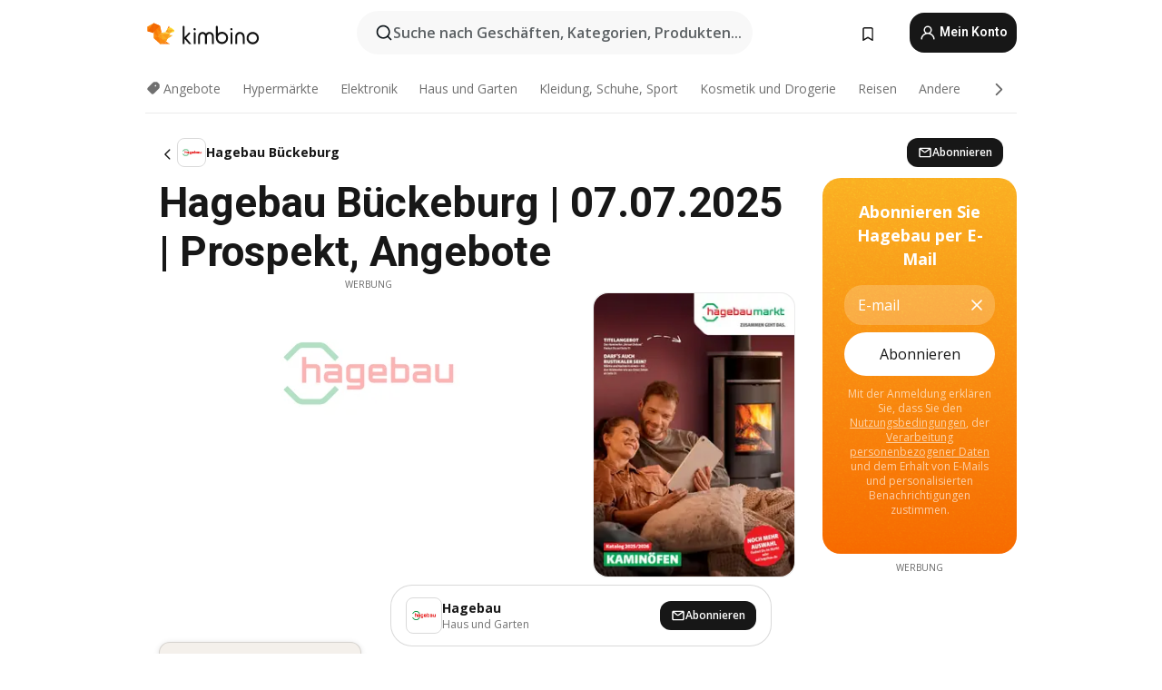

--- FILE ---
content_type: text/html;charset=utf-8
request_url: https://www.kimbino.de/stadt/buckeburg/hagebau/
body_size: 111679
content:
<!DOCTYPE html><html  lang="de-DE"><head><meta charset="utf-8">
<meta name="viewport" content="width=device-width, initial-scale=1.0, maximum-scale=5.0, minimum-scale=1.0">
<title>Kimbino</title>
<link rel="preconnect" href="https://fonts.googleapis.com">
<link rel="preconnect" href="https://fonts.gstatic.com" crossorigin>
<link rel="stylesheet" href="https://fonts.googleapis.com/css2?family=Open+Sans:wght@400;600;700&family=Roboto:wght@400;600;700&display=swap">
<style>.iziToast-capsule{backface-visibility:hidden;font-size:0;height:0;transform:translateZ(0);transition:transform .5s cubic-bezier(.25,.8,.25,1),height .5s cubic-bezier(.25,.8,.25,1);width:100%}.iziToast-capsule,.iziToast-capsule *{box-sizing:border-box}.iziToast-overlay{bottom:-100px;display:block;left:0;position:fixed;right:0;top:-100px;z-index:997}.iziToast{background:#ededede6;border-color:#ededede6;clear:both;cursor:default;display:inline-block;font-family:Lato,Tahoma,Arial;font-size:14px;padding:8px 45px 9px 0;pointer-events:all;position:relative;transform:translate(0);width:100%;-webkit-touch-callout:none;min-height:54px;-webkit-user-select:none;-moz-user-select:none;user-select:none}.iziToast>.iziToast-progressbar{background:#fff3;bottom:0;left:0;position:absolute;width:100%;z-index:1}.iziToast>.iziToast-progressbar>div{background:#0000004d;border-radius:0 0 3px 3px;height:2px;width:100%}.iziToast.iziToast-balloon:before{border-left:15px solid transparent;border-radius:0;border-right:0 solid transparent;border-top:10px solid #000;border-top-color:inherit;content:"";height:0;left:auto;position:absolute;right:8px;top:100%;width:0}.iziToast.iziToast-balloon .iziToast-progressbar{bottom:auto;top:0}.iziToast.iziToast-balloon>div{border-radius:0 0 0 3px}.iziToast>.iziToast-cover{background-color:#0000001a;background-position:50% 50%;background-repeat:no-repeat;background-size:100%;bottom:0;height:100%;left:0;margin:0;position:absolute;top:0}.iziToast>.iziToast-close{background:url([data-uri]) no-repeat 50% 50%;background-size:8px;border:0;cursor:pointer;height:100%;opacity:.6;outline:0;padding:0;position:absolute;right:0;top:0;width:42px}.iziToast>.iziToast-close:hover{opacity:1}.iziToast>.iziToast-body{height:auto;margin:0 0 0 15px;min-height:36px;padding:0 0 0 10px;position:relative;text-align:left}.iziToast>.iziToast-body:after{clear:both;content:"";display:table}.iziToast>.iziToast-body .iziToast-texts{display:inline-block;float:left;margin:10px 0 0;padding-right:2px}.iziToast>.iziToast-body .iziToast-inputs{float:left;margin:3px -2px;min-height:19px}.iziToast>.iziToast-body .iziToast-inputs>input:not([type=checkbox]):not([type=radio]),.iziToast>.iziToast-body .iziToast-inputs>select{background:#0000001a;border:0;border-radius:2px;box-shadow:0 0 0 1px #0003;color:#000;display:inline-block;font-size:13px;letter-spacing:.02em;margin:2px;min-height:26px;padding:4px 7px;position:relative}.iziToast>.iziToast-body .iziToast-inputs>input:not([type=checkbox]):not([type=radio]):focus,.iziToast>.iziToast-body .iziToast-inputs>select:focus{box-shadow:0 0 0 1px #0009}.iziToast>.iziToast-body .iziToast-buttons{float:left;margin:4px -2px;min-height:17px}.iziToast>.iziToast-body .iziToast-buttons>a,.iziToast>.iziToast-body .iziToast-buttons>button,.iziToast>.iziToast-body .iziToast-buttons>input:not([type=checkbox]):not([type=radio]){background:#0000001a;border:0;border-radius:2px;color:#000;cursor:pointer;display:inline-block;font-size:12px;letter-spacing:.02em;margin:2px;padding:5px 10px;position:relative}.iziToast>.iziToast-body .iziToast-buttons>a:hover,.iziToast>.iziToast-body .iziToast-buttons>button:hover,.iziToast>.iziToast-body .iziToast-buttons>input:not([type=checkbox]):not([type=radio]):hover{background:#0003}.iziToast>.iziToast-body .iziToast-buttons>a:focus,.iziToast>.iziToast-body .iziToast-buttons>button:focus,.iziToast>.iziToast-body .iziToast-buttons>input:not([type=checkbox]):not([type=radio]):focus{box-shadow:0 0 0 1px #0009}.iziToast>.iziToast-body .iziToast-buttons>a:active,.iziToast>.iziToast-body .iziToast-buttons>button:active,.iziToast>.iziToast-body .iziToast-buttons>input:not([type=checkbox]):not([type=radio]):active{top:1px}.iziToast>.iziToast-body .iziToast-icon{color:#000;display:table;font-size:23px;height:24px;left:0;line-height:24px;margin-top:-12px;position:absolute;top:50%;width:24px}.iziToast>.iziToast-body .iziToast-icon.ico-info{background:url([data-uri]) no-repeat 50% 50%;background-size:85%}.iziToast>.iziToast-body .iziToast-icon.ico-warning{background:url([data-uri]) no-repeat 50% 50%;background-size:85%}.iziToast>.iziToast-body .iziToast-icon.ico-error{background:url([data-uri]) no-repeat 50% 50%;background-size:80%}.iziToast>.iziToast-body .iziToast-icon.ico-success{background:url([data-uri]) no-repeat 50% 50%;background-size:85%}.iziToast>.iziToast-body .iziToast-icon.ico-question{background:url([data-uri]) no-repeat 50% 50%;background-size:85%}.iziToast>.iziToast-body .iziToast-message,.iziToast>.iziToast-body .iziToast-title{float:left;font-size:14px;line-height:16px;padding:0;text-align:left;white-space:normal}.iziToast>.iziToast-body .iziToast-title{color:#000;margin:0}.iziToast>.iziToast-body .iziToast-message{color:#0009;margin:0 0 10px}.iziToast.iziToast-animateInside .iziToast-buttons-child,.iziToast.iziToast-animateInside .iziToast-icon,.iziToast.iziToast-animateInside .iziToast-inputs-child,.iziToast.iziToast-animateInside .iziToast-message,.iziToast.iziToast-animateInside .iziToast-title{opacity:0}.iziToast-target{margin:0 auto;position:relative;width:100%}.iziToast-target .iziToast-capsule{overflow:hidden}.iziToast-target .iziToast-capsule:after{clear:both;content:" ";display:block;font-size:0;height:0;visibility:hidden}.iziToast-target .iziToast-capsule .iziToast{float:left;width:100%}.iziToast-wrapper{display:flex;flex-direction:column;pointer-events:none;position:fixed;width:100%;z-index:99999}.iziToast-wrapper .iziToast.iziToast-balloon:before{border-left:15px solid transparent;border-right:0 solid transparent;border-top:10px solid #000;border-top-color:inherit;left:auto;right:8px}.iziToast-wrapper-bottomLeft{bottom:0;left:0;text-align:left}.iziToast-wrapper-bottomLeft .iziToast.iziToast-balloon:before,.iziToast-wrapper-topLeft .iziToast.iziToast-balloon:before{border-left:0 solid transparent;border-right:15px solid transparent;left:8px;right:auto}.iziToast-wrapper-bottomRight{bottom:0;right:0;text-align:right}.iziToast-wrapper-topLeft{left:0;text-align:left;top:0}.iziToast-wrapper-topRight{right:0;text-align:right;top:0}.iziToast-wrapper-topCenter{left:0;right:0;text-align:center;top:0}.iziToast-wrapper-bottomCenter,.iziToast-wrapper-center{bottom:0;left:0;right:0;text-align:center}.iziToast-wrapper-center{align-items:center;flex-flow:column;justify-content:center;top:0}.iziToast-rtl{direction:rtl;font-family:Tahoma,Lato,Arial;padding:8px 0 9px 45px}.iziToast-rtl .iziToast-cover{left:auto;right:0}.iziToast-rtl .iziToast-close{left:0;right:auto}.iziToast-rtl .iziToast-body{margin:0 16px 0 0;padding:0 10px 0 0;text-align:right}.iziToast-rtl .iziToast-body .iziToast-buttons,.iziToast-rtl .iziToast-body .iziToast-inputs,.iziToast-rtl .iziToast-body .iziToast-message,.iziToast-rtl .iziToast-body .iziToast-texts,.iziToast-rtl .iziToast-body .iziToast-title{float:right;text-align:right}.iziToast-rtl .iziToast-body .iziToast-icon{left:auto;right:0}@media only screen and (min-width:568px){.iziToast-wrapper{padding:10px 15px}.iziToast{border-radius:3px;margin:5px 0;width:auto}.iziToast:after{border-radius:3px;box-shadow:inset 0 -10px 20px -10px #0003,inset 0 0 5px #0000001a,0 8px 8px -5px #00000040;content:"";height:100%;left:0;position:absolute;top:0;width:100%;z-index:-1}.iziToast:not(.iziToast-rtl) .iziToast-cover{border-radius:3px 0 0 3px}.iziToast.iziToast-rtl .iziToast-cover{border-radius:0 3px 3px 0}.iziToast.iziToast-color-dark:after{box-shadow:inset 0 -10px 20px -10px #ffffff4d,0 10px 10px -5px #00000040}.iziToast.iziToast-balloon .iziToast-progressbar{background:0 0}.iziToast.iziToast-balloon:after{box-shadow:0 10px 10px -5px #00000040,inset 0 10px 20px -5px #00000040}.iziToast-target .iziToast:after{box-shadow:inset 0 -10px 20px -10px #0003,inset 0 0 5px #0000001a}}.iziToast.iziToast-theme-dark{background:#565c70;border-color:#565c70}.iziToast.iziToast-theme-dark .iziToast-title{color:#fff}.iziToast.iziToast-theme-dark .iziToast-message{color:#ffffffb3;font-weight:300}.iziToast.iziToast-theme-dark .iziToast-close{background:url([data-uri]) no-repeat 50% 50%;background-size:8px}.iziToast.iziToast-theme-dark .iziToast-icon{color:#fff}.iziToast.iziToast-theme-dark .iziToast-icon.ico-info{background:url([data-uri]) no-repeat 50% 50%;background-size:85%}.iziToast.iziToast-theme-dark .iziToast-icon.ico-warning{background:url([data-uri]) no-repeat 50% 50%;background-size:85%}.iziToast.iziToast-theme-dark .iziToast-icon.ico-error{background:url([data-uri]) no-repeat 50% 50%;background-size:80%}.iziToast.iziToast-theme-dark .iziToast-icon.ico-success{background:url([data-uri]) no-repeat 50% 50%;background-size:85%}.iziToast.iziToast-theme-dark .iziToast-icon.ico-question{background:url([data-uri]) no-repeat 50% 50%;background-size:85%}.iziToast.iziToast-theme-dark .iziToast-buttons>a,.iziToast.iziToast-theme-dark .iziToast-buttons>button,.iziToast.iziToast-theme-dark .iziToast-buttons>input{background:#ffffff1a;color:#fff}.iziToast.iziToast-theme-dark .iziToast-buttons>a:hover,.iziToast.iziToast-theme-dark .iziToast-buttons>button:hover,.iziToast.iziToast-theme-dark .iziToast-buttons>input:hover{background:#fff3}.iziToast.iziToast-theme-dark .iziToast-buttons>a:focus,.iziToast.iziToast-theme-dark .iziToast-buttons>button:focus,.iziToast.iziToast-theme-dark .iziToast-buttons>input:focus{box-shadow:0 0 0 1px #fff9}.iziToast.iziToast-color-red{background:#ffafb4e6;border-color:#ffafb4e6}.iziToast.iziToast-color-orange{background:#ffcfa5e6;border-color:#ffcfa5e6}.iziToast.iziToast-color-yellow{background:#fff9b2e6;border-color:#fff9b2e6}.iziToast.iziToast-color-blue{background:#9ddeffe6;border-color:#9ddeffe6}.iziToast.iziToast-color-green{background:#a6efb8e6;border-color:#a6efb8e6}.iziToast.iziToast-layout2 .iziToast-body .iziToast-message,.iziToast.iziToast-layout2 .iziToast-body .iziToast-texts{width:100%}.iziToast.iziToast-layout3{border-radius:2px}.iziToast.iziToast-layout3:after{display:none}.iziToast .revealIn,.iziToast.revealIn{animation:iziT-revealIn 1s cubic-bezier(.25,1.6,.25,1) both}.iziToast .slideIn,.iziToast.slideIn{animation:iziT-slideIn 1s cubic-bezier(.16,.81,.32,1) both}.iziToast.bounceInLeft{animation:iziT-bounceInLeft .7s ease-in-out both}.iziToast.bounceInRight{animation:iziT-bounceInRight .85s ease-in-out both}.iziToast.bounceInDown{animation:iziT-bounceInDown .7s ease-in-out both}.iziToast.bounceInUp{animation:iziT-bounceInUp .7s ease-in-out both}.iziToast .fadeIn,.iziToast.fadeIn{animation:iziT-fadeIn .5s ease both}.iziToast.fadeInUp{animation:iziT-fadeInUp .7s ease both}.iziToast.fadeInDown{animation:iziT-fadeInDown .7s ease both}.iziToast.fadeInLeft{animation:iziT-fadeInLeft .85s cubic-bezier(.25,.8,.25,1) both}.iziToast.fadeInRight{animation:iziT-fadeInRight .85s cubic-bezier(.25,.8,.25,1) both}.iziToast.flipInX{animation:iziT-flipInX .85s cubic-bezier(.35,0,.25,1) both}.iziToast.fadeOut{animation:iziT-fadeOut .7s ease both}.iziToast.fadeOutDown{animation:iziT-fadeOutDown .7s cubic-bezier(.4,.45,.15,.91) both}.iziToast.fadeOutUp{animation:iziT-fadeOutUp .7s cubic-bezier(.4,.45,.15,.91) both}.iziToast.fadeOutLeft{animation:iziT-fadeOutLeft .5s ease both}.iziToast.fadeOutRight{animation:iziT-fadeOutRight .5s ease both}.iziToast.flipOutX{animation:iziT-flipOutX .7s cubic-bezier(.4,.45,.15,.91) both;backface-visibility:visible!important}.iziToast-overlay.fadeIn{animation:iziT-fadeIn .5s ease both}.iziToast-overlay.fadeOut{animation:iziT-fadeOut .7s ease both}@keyframes iziT-revealIn{0%{opacity:0;transform:scale3d(.3,.3,1)}to{opacity:1}}@keyframes iziT-slideIn{0%{opacity:0;transform:translate(50px)}to{opacity:1;transform:translate(0)}}@keyframes iziT-bounceInLeft{0%{opacity:0;transform:translate(280px)}50%{opacity:1;transform:translate(-20px)}70%{transform:translate(10px)}to{transform:translate(0)}}@keyframes iziT-bounceInRight{0%{opacity:0;transform:translate(-280px)}50%{opacity:1;transform:translate(20px)}70%{transform:translate(-10px)}to{transform:translate(0)}}@keyframes iziT-bounceInDown{0%{opacity:0;transform:translateY(-200px)}50%{opacity:1;transform:translateY(10px)}70%{transform:translateY(-5px)}to{transform:translateY(0)}}@keyframes iziT-bounceInUp{0%{opacity:0;transform:translateY(200px)}50%{opacity:1;transform:translateY(-10px)}70%{transform:translateY(5px)}to{transform:translateY(0)}}@keyframes iziT-fadeIn{0%{opacity:0}to{opacity:1}}@keyframes iziT-fadeInUp{0%{opacity:0;transform:translate3d(0,100%,0)}to{opacity:1;transform:none}}@keyframes iziT-fadeInDown{0%{opacity:0;transform:translate3d(0,-100%,0)}to{opacity:1;transform:none}}@keyframes iziT-fadeInLeft{0%{opacity:0;transform:translate3d(300px,0,0)}to{opacity:1;transform:none}}@keyframes iziT-fadeInRight{0%{opacity:0;transform:translate3d(-300px,0,0)}to{opacity:1;transform:none}}@keyframes iziT-flipInX{0%{opacity:0;transform:perspective(400px) rotateX(90deg)}40%{transform:perspective(400px) rotateX(-20deg)}60%{opacity:1;transform:perspective(400px) rotateX(10deg)}80%{transform:perspective(400px) rotateX(-5deg)}to{transform:perspective(400px)}}@keyframes iziT-fadeOut{0%{opacity:1}to{opacity:0}}@keyframes iziT-fadeOutDown{0%{opacity:1}to{opacity:0;transform:translate3d(0,100%,0)}}@keyframes iziT-fadeOutUp{0%{opacity:1}to{opacity:0;transform:translate3d(0,-100%,0)}}@keyframes iziT-fadeOutLeft{0%{opacity:1}to{opacity:0;transform:translate3d(-200px,0,0)}}@keyframes iziT-fadeOutRight{0%{opacity:1}to{opacity:0;transform:translate3d(200px,0,0)}}@keyframes iziT-flipOutX{0%{transform:perspective(400px)}30%{opacity:1;transform:perspective(400px) rotateX(-20deg)}to{opacity:0;transform:perspective(400px) rotateX(90deg)}}</style>
<style>.iziToast-wrapper .iziToast-capsule .iziToast{font-family:inherit!important;max-width:90%;padding:0 36px 0 0}.iziToast-wrapper .iziToast-capsule .iziToast.iziToast-theme-let-dark{border-radius:29px;font-weight:590;min-height:unset}.iziToast-wrapper .iziToast-capsule .iziToast.iziToast-theme-let-dark:after{box-shadow:none}.iziToast-wrapper .iziToast-capsule .iziToast.iziToast-theme-let-dark:not([class^=iziToast-layout])>.iziToast-body .iziToast-icon{transform:scale(.6666666667)!important}.iziToast-wrapper .iziToast-capsule .iziToast.iziToast-theme-let-dark:not([class^=iziToast-layout])>.iziToast-body .iziToast-buttons>:not([class^=custom-]){background:#ffffff0a;border:.5px solid hsla(0,0%,100%,.08);border-radius:12px;color:#fff;margin:2px 4px}.iziToast-wrapper .iziToast-capsule .iziToast.iziToast-theme-let-dark:not([class^=iziToast-layout])>.iziToast-body .iziToast-buttons>:not([class^=custom-]):active,.iziToast-wrapper .iziToast-capsule .iziToast.iziToast-theme-let-dark:not([class^=iziToast-layout])>.iziToast-body .iziToast-buttons>:not([class^=custom-]):focus{outline:1px solid #fff}.iziToast-wrapper .iziToast-capsule .iziToast.iziToast-theme-let-dark.iziToast-layout2>.iziToast-body:has(.iziToast-icon){padding-left:55px!important}.iziToast-wrapper .iziToast-capsule .iziToast.iziToast-theme-let-dark.iziToast-layout2>.iziToast-body .iziToast-icon{background-color:currentColor;border-radius:999px;color:#ffffff0a;left:8px;outline:12px solid currentColor;transform:unset!important}.iziToast-wrapper .iziToast-capsule .iziToast.iziToast-theme-let-dark.iziToast-layout2>.iziToast-body .iziToast-buttons>*{height:44px;padding:12px 20px}.iziToast-wrapper .iziToast-capsule .iziToast.iziToast-theme-let-dark>.iziToast-body{margin-left:16px;min-height:unset}.iziToast-wrapper .iziToast-capsule .iziToast.iziToast-theme-let-dark>.iziToast-body .iziToast-texts{margin-top:12px}.iziToast-wrapper .iziToast-capsule .iziToast.iziToast-theme-let-dark>.iziToast-body .iziToast-message{margin-bottom:12px!important}.iziToast-wrapper .iziToast-capsule .iziToast.iziToast-theme-let-dark>.iziToast-body .iziToast-buttons{float:right}.iziToast-wrapper .iziToast-capsule .iziToast.iziToast-theme-let-dark>.iziToast-body .iziToast-buttons>*{font-weight:600}.iziToast-wrapper .iziToast-capsule .iziToast.iziToast-theme-let-dark>.iziToast-body .iziToast-buttons>.custom-underline{background:none;border:none;box-shadow:none;color:#fff;outline:none;text-decoration:underline}.iziToast-wrapper .iziToast-capsule .iziToast.iziToast-theme-let-dark>.iziToast-body .iziToast-buttons>.custom-outline{background:none;border:.5px solid hsla(0,0%,100%,.08);border-radius:16px;color:#fff}.iziToast-wrapper .iziToast-capsule .iziToast.iziToast-theme-let-dark>.iziToast-body .iziToast-buttons>.custom-white{background:#fff;border-radius:16px;color:#2c2c2c}.iziToast-wrapper .iziToast-capsule .iziToast.iziToast-theme-let-dark>.iziToast-close{background:url(/images/toaster/icons/close.svg) no-repeat 50%;right:16px;width:16px}.iziToast-wrapper .iziToast-capsule .iziToast.iziToast-theme-let-dark>.iziToast-progressbar{left:50%;transform:translate(-50%);width:calc(100% - 40px)}body .iziToast-wrapper-bottomCenter{bottom:16px}body:has(.shop-subscription-banner-bottom) .iziToast-wrapper-bottomCenter{bottom:75px}</style>
<style>.svg-sprite[data-v-2d20a859]{fill:currentColor}</style>
<style>.rating[data-v-cc504407]{flex-wrap:nowrap;gap:5px}.rating .stars[data-v-cc504407]{background-image:url(/images/icons/star.svg);height:14px}.rating .reviews[data-v-cc504407]{color:#0a1217;display:-webkit-box;font-size:10px;font-weight:400;line-height:1.4;opacity:.66;-webkit-box-orient:vertical;-webkit-line-clamp:1;line-clamp:1;overflow:hidden;text-overflow:ellipsis}</style>
<style>.mobile-app-banner[data-v-669a73c1]{background-color:#fff;border-bottom:.5px solid #f2f2f7;height:58px;overflow:hidden;position:relative;z-index:20}@media (min-width:992px){.mobile-app-banner[data-v-669a73c1]{display:none}}.mobile-app-banner .content[data-v-669a73c1]{gap:8px;overflow:hidden;padding:2px 8px 2px 14px}.mobile-app-banner .content>.cta[data-v-669a73c1]{gap:10px;min-width:0;overflow:hidden}.mobile-app-banner .content>.cta .text[data-v-669a73c1]{overflow:hidden}.mobile-app-banner .content>.cta .text p[data-v-669a73c1]{color:#000;margin:0;overflow:hidden;text-overflow:ellipsis;white-space:nowrap}.mobile-app-banner .content>.cta .text p[data-v-669a73c1]:first-of-type{font-size:14px;font-weight:500;letter-spacing:-.4px}.mobile-app-banner .content>.cta .text p[data-v-669a73c1]:nth-of-type(2){font-size:12px;font-weight:400;letter-spacing:-.6px;opacity:.6}.mobile-app-banner .content .app-icon[data-v-669a73c1]{aspect-ratio:1;border:.5px solid #e5e5ea;border-radius:12px;min-width:50px}.mobile-app-banner .content .store-link[data-v-669a73c1]{background-color:#0074e5;border-radius:999px;color:#fff;font-size:14px;font-weight:600;height:30px;padding:0 17px;transition:filter .25s ease-in}.mobile-app-banner .content .store-link[data-v-669a73c1]:hover{filter:brightness(.9)}.mobile-app-banner .content .close-icon[data-v-669a73c1]{transition:transform .5s ease-in}.mobile-app-banner .content .close-icon[data-v-669a73c1]:hover{transform:scale(1.2)}.mobile-app-banner .content .close-icon[data-v-669a73c1],.mobile-app-banner .content .store-link[data-v-669a73c1]{cursor:pointer}</style>
<style>.search-button[data-v-c2f4e54d]{align-items:center;-webkit-appearance:none;-moz-appearance:none;appearance:none;background:#f8f8f8;border:none;border-radius:999px;color:#0a1217a8;display:flex;font-size:14px;font-weight:600;gap:8px;justify-content:space-between;max-height:36px;min-width:0;padding:8px 24px 8px 12px;position:relative;-webkit-user-select:none;-moz-user-select:none;user-select:none}@media (min-width:590px){.search-button[data-v-c2f4e54d]{font-size:16px;max-height:48px;min-width:300px;padding:12px 12px 12px 20px}}.search-button[data-v-c2f4e54d] svg{flex:1 0 20px;fill:#0a1217;max-width:20px}.search-button .try-to-search[data-v-c2f4e54d]{flex:1;overflow:hidden;text-align:left;text-overflow:ellipsis;white-space:nowrap}</style>
<style>input[data-v-6631adb9]{-webkit-appearance:none;-moz-appearance:none;appearance:none;background:none;border:none;color:#666;font-size:16px;font-weight:600;height:44px;outline:none;padding:0;width:100%}input[data-v-6631adb9]::-moz-placeholder{color:#0a1217a8}input[data-v-6631adb9]::placeholder{color:#0a1217a8}</style>
<style>.nuxt-icon{height:1em;margin-bottom:.125em;vertical-align:middle;width:1em}.nuxt-icon--fill,.nuxt-icon--fill *{fill:currentColor}</style>
<style>.loader-wrapper[data-v-d1e05baa]{align-items:center;display:flex;font-size:16px;font-weight:600;gap:6px;width:100%}.loader-wrapper .loader[data-v-d1e05baa]{animation:spin-d1e05baa 1.2s linear infinite;border:4px solid #f8f8f8;border-radius:50%;border-top-color:#5dbd20;height:24px;text-align:center;width:24px}@keyframes spin-d1e05baa{0%{transform:rotate(0)}to{transform:rotate(1turn)}}.city-picker-input[data-v-d1e05baa]{align-items:center;background:#f8f8f8;border-radius:999px;color:#0a1217a8;cursor:pointer;display:flex;font-size:14px;font-weight:600;gap:8px;max-height:36px;padding:8px 12px;position:relative;-webkit-user-select:none;-moz-user-select:none;user-select:none}.city-picker-input[data-v-d1e05baa]:has(.action-btn){padding-right:8px}@media (min-width:590px){.city-picker-input[data-v-d1e05baa]:has(.action-btn){padding-right:12px}}@media (min-width:590px){.city-picker-input[data-v-d1e05baa]{font-size:16px;max-height:48px;padding:12px 20px}}.city-picker-input .dummy-city[data-v-d1e05baa]{max-width:20vw;min-width:35px;overflow:hidden;text-overflow:ellipsis;white-space:nowrap}.city-picker-input .arrow[data-v-d1e05baa]{color:#0a1217;font-size:20px}.action-btn[data-v-d1e05baa]{align-items:center;-webkit-appearance:none;-moz-appearance:none;appearance:none;background:#0a1217;border:none;border-radius:12px;color:#fff;cursor:pointer;display:flex;font-size:12px;height:28px;margin-left:4px;padding:0 8px}@media (min-width:590px){.action-btn[data-v-d1e05baa]{height:32px}}.clear-btn[data-v-d1e05baa]{-webkit-appearance:none;-moz-appearance:none;appearance:none;background:none;border:none;color:#666;padding:0}</style>
<style>.notification-bell-holder[data-v-25c254b0]{height:24px;margin-left:1rem;position:relative;top:1px;width:24px}.notification-bell-holder .notification-bell[data-v-25c254b0]{--animationDuration:var(--6f9ae1d4);--width:0;--clipPath:0;clip-path:inset(var(--clipPath));cursor:pointer;flex-shrink:0;position:relative;text-align:center;transition:all var(--animationDuration);width:var(--width)}.notification-bell-holder .notification-bell.shown[data-v-25c254b0]{--clipPath:-10px;--width:24px}.notification-bell-holder .notification-bell.shown .notifications[data-v-25c254b0]{--countScale:1}.notification-bell-holder .notification-bell .icon[data-v-25c254b0]{height:21px;transform-origin:top center;transition:transform 1.5s;width:18px;will-change:transform}.notification-bell-holder .notification-bell .icon[data-v-25c254b0] path{fill:var(--357562ee)}.notification-bell-holder .notification-bell .icon.ringing[data-v-25c254b0]{animation:ring-25c254b0 var(--animationDuration) ease-in-out var(--0310a2f4)}.notification-bell-holder .notification-bell .notifications[data-v-25c254b0]{--countScale:0;align-items:center;background-color:#ff3b30;border:1.5px solid;border-radius:50%;color:#fff;display:flex;height:16px;justify-content:center;position:absolute;right:-3px;top:-3px;transform:scale(var(--countScale));transition:transform var(--animationDuration);width:16px;will-change:transform}.notification-bell-holder .notification-bell .notifications .count[data-v-25c254b0]{font-family:Roboto,sans-serif;font-size:10px;font-weight:700;position:relative;top:.5px}@keyframes ring-25c254b0{0%{transform:rotate(0)}25%{transform:rotate(15deg)}50%{transform:rotate(0)}75%{transform:rotate(-15deg)}to{transform:rotate(0)}}</style>
<style>.nav-bookmarks[data-v-8ef6e452]{min-width:36px;padding:6px}@media (min-width:992px){.nav-bookmarks[data-v-8ef6e452]{padding:12px}}.nav-bookmarks[data-v-8ef6e452]:after{background-color:red;border-radius:50%;content:"";display:inline-block;height:8px;opacity:0;position:absolute;right:6px;top:5px;transition:opacity .25s linear;width:8px}@media (min-width:992px){.nav-bookmarks[data-v-8ef6e452]:after{right:7px;top:8px}}.nav-bookmarks.has-entries[data-v-8ef6e452]:after{animation:showDot-8ef6e452 1s 1s forwards}.nav-bookmarks.pulsate[data-v-8ef6e452]:after{animation:pulsate-8ef6e452 2s 1s;opacity:1}.nav-bookmarks svg[data-v-8ef6e452]{color:#111;font-size:20px}@keyframes showDot-8ef6e452{0%{opacity:0}to{opacity:1}}@keyframes pulsate-8ef6e452{0%{transform:scale(1)}25%{transform:scale(1.35)}50%{transform:scale(1)}75%{transform:scale(1.35)}to{opacity:1}}</style>
<style>.dropdowns .dropdown-mobile-holder[data-v-c7af85b0]{background:#fff;display:block;height:100vh;padding-top:8px;position:fixed;right:0;text-align:left;top:0;transform-origin:right;width:100vw;z-index:50}@media (min-width:590px){.dropdowns .dropdown-mobile-holder[data-v-c7af85b0]{width:300px}}.dropdowns .dropdown-holder[data-v-c7af85b0]{left:0;margin-top:0;position:absolute;transform:translateZ(0);z-index:100}.dropdowns .dropdown-holder.slide-enter-active[data-v-c7af85b0],.dropdowns .dropdown-holder.slide-leave-active[data-v-c7af85b0]{transition:opacity .3s,margin-top .3s}.dropdowns .dropdown-holder.slide-enter-from[data-v-c7af85b0],.dropdowns .dropdown-holder.slide-leave-to[data-v-c7af85b0]{left:0;margin-top:15px;opacity:0}.dropdowns .dropdown-holder .dropdown-tip[data-v-c7af85b0]{background:#fff;bottom:0;clip-path:polygon(50% 0,0 100%,100% 100%);height:15px;left:0;position:absolute;transform:translateY(100%);width:20px}.dropdowns .dropdown-holder .dropdown-content[data-v-c7af85b0]{background:#fff;border-radius:5px;bottom:-14px;box-shadow:0 3px 10px #0000001a;display:block;left:0;position:absolute;transform:translateY(100%)}</style>
<style>.header-account-dropdown[data-v-23608a5b]{margin:0 .5rem 0 1rem}@media (min-width:992px){.header-account-dropdown[data-v-23608a5b]{margin-left:1.5rem}.header-account-dropdown__account[data-v-23608a5b]{align-items:center;background-color:#f5f5f57a;border:.5px solid #f2f2f7;border-radius:12px;color:#fff;cursor:pointer;display:flex;height:36px;justify-content:center;line-height:45px;text-align:center;transition:all .25s;width:36px}.header-account-dropdown__account[data-v-23608a5b]:hover{box-shadow:0 2px 8px #0000000a;filter:brightness(.95)}}.header-account-dropdown__account .user[data-v-23608a5b]{font-size:20px;margin-bottom:0;position:relative}@media (min-width:992px){.header-account-dropdown__account .user[data-v-23608a5b]{top:-1px}}.header-account-dropdown__account .user[data-v-23608a5b] path{fill:#0a1217}.header-account-dropdown__dropdown[data-v-23608a5b]{color:#666;font-family:Roboto,sans-serif;font-size:14px;font-weight:400;padding:1rem 0;width:100%}@media (min-width:590px){.header-account-dropdown__dropdown[data-v-23608a5b]{width:250px}}.header-account-dropdown__dropdown>div[data-v-23608a5b]{background-color:#fff}.header-account-dropdown__dropdown>div[data-v-23608a5b]:hover{color:#0a1217;filter:brightness(.95)}.header-account-dropdown__dropdown .number[data-v-23608a5b]{background-color:#171717;border-radius:50%;color:#fff;font-size:10px;height:18px;line-height:18px;text-align:center;width:18px}.header-account-dropdown__dropdown a[data-v-23608a5b],.header-account-dropdown__dropdown button[data-v-23608a5b]{color:currentColor;display:inline-block;padding:8px 15px 8px 25px;width:100%}.header-account-dropdown__dropdown a.orange[data-v-23608a5b],.header-account-dropdown__dropdown button.orange[data-v-23608a5b]{border:none;color:#f96a01;font-weight:700;overflow:hidden;text-overflow:ellipsis}.header-account-dropdown__dropdown a.orange span[data-v-23608a5b],.header-account-dropdown__dropdown button.orange span[data-v-23608a5b]{color:currentColor;font-size:12px;font-weight:400}.header-account-dropdown__dropdown .logout-btn[data-v-23608a5b]{-webkit-appearance:none;-moz-appearance:none;appearance:none;background:#fff;border:none;color:#0a1217;font-weight:600;overflow:hidden;text-align:left;text-overflow:ellipsis}</style>
<style>.button[data-v-ff603878]{background:#5dbd20;border:2px solid #5dbd20;border-radius:12px;box-sizing:border-box;-moz-box-sizing:border-box;color:#fff;cursor:pointer;display:inline-block;font-weight:700;height:-moz-max-content;height:max-content;line-height:1.2em;min-height:44px;padding:.5em 5em;transition:all .2s}.button[data-v-ff603878]:focus,.button[data-v-ff603878]:hover{color:#fff;outline:transparent}.button[data-v-ff603878]:hover{background:#70b653;border-color:#70b653}.button.white[data-v-ff603878]{border:2px solid #fff}.button.white[data-v-ff603878]:hover{background:#818181;border-color:#fff}.button.primary[data-v-ff603878]{background:#171717;border-color:#171717}.button.primary[data-v-ff603878]:hover{background:#313131;border-color:#313131}.button .arrow[data-v-ff603878]{margin:0 -.75rem 4px 1rem;transform:rotate(90deg)}.button.red[data-v-ff603878]{background:red;border-color:red}.button.red[data-v-ff603878]:hover{background:#f33;border-color:#f33}.button.orange[data-v-ff603878]{background:#f96a01;border-color:#f96a01}.button.orange[data-v-ff603878]:hover{background:#fe872f;border-color:#fe872f}.button.orange.outline[data-v-ff603878]{background:#fff;color:#f96a01}.button.orange.outline[data-v-ff603878]:hover{background:#f96a01;border-color:#f96a01;color:#fff}.button.green.outline[data-v-ff603878]{background:#fff;color:#5dbd20}.button.green.outline[data-v-ff603878]:hover{background:#5dbd20;color:#fff}.button.grey[data-v-ff603878]{background:#9d9d9d;border-color:#9d9d9d}.button.grey[data-v-ff603878]:hover{background:#b1b1b1;border-color:#b1b1b1}.button.grey.outline[data-v-ff603878]{background:transparent;border:2px solid #9d9d9d;color:#9d9d9d}.button.grey.outline[data-v-ff603878]:hover{background:#9d9d9d;color:#fff}.button.light-grey[data-v-ff603878]{background:#f5f5f5;border-color:#f5f5f5;color:#0a1217}.button.light-grey[data-v-ff603878]:hover{background:#e1e1e1;border-color:#e1e1e1}.button.light-grey.outline[data-v-ff603878]{background:transparent;border:2px solid #f5f5f5;color:#0a1217}.button.light-grey.outline[data-v-ff603878]:hover{background:#f5f5f5;color:#0a1217}.button.blue[data-v-ff603878]{background:#3b5998;border-color:#3b5998;color:#fff}.button.blue[data-v-ff603878]:hover{background:#344e86;border-color:#344e86}.button.google-login[data-v-ff603878]{background:#fff;border-color:#9d9d9d;color:#9d9d9d}.button.google-login[data-v-ff603878]:hover{background:#9d9d9d;color:#fff}.button.google-login:hover img[data-v-ff603878]{filter:brightness(0) invert(1)}.button.mustard[data-v-ff603878]{background:#f3a116;border-color:#f3a116}.button.mustard[data-v-ff603878]:hover{background:#f5b547;border-color:#f5b547}.button.slim[data-v-ff603878]{padding:.5em 2em}.button.no-wrap[data-v-ff603878]{white-space:nowrap}.button.block[data-v-ff603878]{display:block;padding-left:.5em;padding-right:.5em;text-align:center;width:100%}.button.text-left[data-v-ff603878],.button.text-right[data-v-ff603878]{text-align:left}.button.icon[data-v-ff603878]{align-items:center;border-radius:50%;display:flex;height:40px;justify-content:center;min-height:0;padding:0;width:40px}.button.compact[data-v-ff603878]{height:26px;width:26px}.button.disabled[data-v-ff603878]{opacity:.6}.button.shadow[data-v-ff603878]{box-shadow:0 7px 10px #00000065}</style>
<style>.inputs-desktop[data-v-fc9d1cbf]{gap:12px;width:60%}#header-main-toolbar .toolbar-desktop[data-v-fc9d1cbf]{background:#fff!important;height:72px;position:fixed;width:100vw;z-index:10}#header-main-toolbar .toolbar-desktop__holder[data-v-fc9d1cbf]{align-items:center;display:flex;height:100%;justify-content:space-between}#header-main-toolbar .toolbar-desktop .account-icon[data-v-fc9d1cbf]{height:20px;width:20px}#header-main-toolbar .toolbar-desktop .account-btn[data-v-fc9d1cbf]{-webkit-backdrop-filter:blur(15px);backdrop-filter:blur(15px);border-radius:16px;font-size:14px;font-weight:600;padding:0 8px}#header-main-toolbar .toolbar-desktop__toolbar-icons[data-v-fc9d1cbf]{align-items:center;color:#9d9d9d;display:flex;font-family:Roboto,sans-serif;font-size:14px;font-weight:700}#header-main-toolbar .toolbar-desktop__toolbar-icons div[data-v-fc9d1cbf],#header-main-toolbar .toolbar-desktop__toolbar-icons>button[data-v-fc9d1cbf]{cursor:pointer}#header-main-toolbar .toolbar-mobile[data-v-fc9d1cbf]{background:#fff;box-shadow:0 3px 10px #0000001a;position:fixed;transition:.3s ease-in-out;width:100vw;z-index:10}#header-main-toolbar .toolbar-mobile__holder[data-v-fc9d1cbf]{display:flex;gap:8px;min-height:92px}#header-main-toolbar .toolbar-mobile__top-row[data-v-fc9d1cbf]{align-items:center;display:flex;flex-direction:row;justify-content:space-between;width:100%}#header-main-toolbar .toolbar-mobile__menu[data-v-fc9d1cbf]{cursor:pointer}#header-main-toolbar .toolbar-mobile__menu[data-v-fc9d1cbf] path{fill:#0a1217}#header-main-toolbar .toolbar-mobile__icons[data-v-fc9d1cbf]{align-items:center;display:flex}#header-main-toolbar .toolbar-mobile__icons svg[data-v-fc9d1cbf]{font-size:20px}#header-main-toolbar .toolbar-mobile__icons .user[data-v-fc9d1cbf] path{fill:#0a1217}#header-main-toolbar .toolbar-mobile__icons>div[data-v-fc9d1cbf]{align-items:center;display:flex;justify-content:center;padding:6px;width:40px}#header-main-toolbar .toolbar-mobile__bottom-row[data-v-fc9d1cbf]{background:#fff;font-size:11px}#header-main-toolbar .toolbar-mobile__bottom-row.hidden-branches-height[data-v-fc9d1cbf]{height:0}#header-main-toolbar .toolbar-mobile__bottom-row .on[data-v-fc9d1cbf]{overflow:hidden;text-overflow:ellipsis;white-space:nowrap}#header-main-toolbar .toolbar-mobile__bottom-row .green[data-v-fc9d1cbf]{color:#5dbd20}#header-main-toolbar .toolbar-mobile__bottom-row svg[data-v-fc9d1cbf]{vertical-align:sub}#header-main-toolbar .toolbar-mobile__bottom-row .inputs[data-v-fc9d1cbf]{gap:8px}</style>
<style>.navbar-desktop-submenu[data-v-5556c928]{background:#f5f5f5;border-top:16px solid #fff;color:#fff;cursor:default;display:none;height:auto;padding:1em 0 1.5em;position:absolute;top:100%;width:100%;z-index:9}.navbar-desktop-submenu.show[data-v-5556c928]{display:block}.navbar-desktop-submenu__body[data-v-5556c928]{color:#666;font-size:.75em;font-weight:600;height:100%;-webkit-user-select:none;-moz-user-select:none;user-select:none}.navbar-desktop-submenu__body__shop-list[data-v-5556c928]{flex:1;font-family:Roboto,sans-serif;gap:8px}.navbar-desktop-submenu__body__shop-list a[data-v-5556c928]{color:currentColor}.navbar-desktop-submenu__body__shop-list a[data-v-5556c928]:focus,.navbar-desktop-submenu__body__shop-list a[data-v-5556c928]:hover{color:#0a1217;outline:none;text-decoration:underline}.navbar-desktop-submenu__body__shop-list__heading[data-v-5556c928]{color:#0a1217a8;font-weight:400}.navbar-desktop-submenu__body__shop-list__shop-links__shop-col[data-v-5556c928]{gap:4px}.navbar-desktop-submenu__body__shop-list__category-link[data-v-5556c928]{font-size:1.1667em;font-weight:700;text-decoration:underline}</style>
<style>.navbar-holder[data-v-e2edcd88]{background:#fff;display:none;position:fixed;top:72px;transition:.6s ease-in-out;width:100%;z-index:8}@media (min-width:992px){.navbar-holder[data-v-e2edcd88]{display:block}}.navbar-holder.scrolled-up[data-v-e2edcd88]{top:-300px}.navbar-holder .navbar-desktop[data-v-e2edcd88]{border-bottom:.5px solid rgba(0,0,0,.08);display:none;min-height:52px;white-space:nowrap}@media (min-width:992px){.navbar-holder .navbar-desktop[data-v-e2edcd88]{align-items:center;display:flex;justify-content:center}}.navbar-holder .navbar-desktop__arrow-left[data-v-e2edcd88],.navbar-holder .navbar-desktop__arrow-right[data-v-e2edcd88]{cursor:pointer;height:0;padding:0;transition:width .25s,height .25s,filter .25s,padding .25s;width:0;z-index:5}.navbar-holder .navbar-desktop__arrow-left[data-v-e2edcd88]:hover,.navbar-holder .navbar-desktop__arrow-right[data-v-e2edcd88]:hover{fill:#0a1217}.navbar-holder .navbar-desktop__arrow-left.shown[data-v-e2edcd88],.navbar-holder .navbar-desktop__arrow-right.shown[data-v-e2edcd88]{height:35px;padding:0 10px;width:40px}.navbar-holder .navbar-desktop__arrow-left[data-v-e2edcd88]{background:#fff;transform:rotate(90deg)}.navbar-holder .navbar-desktop__arrow-right[data-v-e2edcd88]{background:#fff;transform:rotate(-90deg)}.navbar-holder .navbar-desktop nav[data-v-e2edcd88]{border:none;display:flex;flex:1;margin:0;overflow-y:hidden;padding:0;position:relative;-ms-overflow-style:none;overflow:-moz-scrollbars-none;scrollbar-width:none}.navbar-holder .navbar-desktop nav[data-v-e2edcd88]::-webkit-scrollbar{display:none}.navbar-holder .navbar-desktop nav .offers-category[data-v-e2edcd88] svg{font-size:18px;margin-right:2px;position:relative;top:-2px}.navbar-holder .navbar-desktop a[data-v-e2edcd88]{border-bottom:0 solid transparent;color:#707070;display:inline-block;font-size:14px;font-weight:400;line-height:52px;margin-right:1.7em;position:relative}.navbar-holder .navbar-desktop a[data-v-e2edcd88]:after{background:transparent;bottom:0;content:"";height:2px;left:0;position:absolute;width:100%}.navbar-holder .navbar-desktop a.router-link-active[data-v-e2edcd88],.navbar-holder .navbar-desktop a.submenu-active[data-v-e2edcd88],.navbar-holder .navbar-desktop a[data-v-e2edcd88]:focus,.navbar-holder .navbar-desktop a[data-v-e2edcd88]:hover{color:#0a1217!important}.navbar-holder .navbar-desktop a.router-link-active[data-v-e2edcd88]:after,.navbar-holder .navbar-desktop a.submenu-active[data-v-e2edcd88]:after,.navbar-holder .navbar-desktop a[data-v-e2edcd88]:focus:after,.navbar-holder .navbar-desktop a[data-v-e2edcd88]:hover:after{background-color:#171717}.navbar-holder .navbar-desktop a.router-link-active[data-v-e2edcd88]{font-weight:600}.navbar-holder .navbar-desktop a[data-v-e2edcd88]:focus{outline:none}.navbar-holder .navbar-desktop a.event[data-v-e2edcd88],.navbar-holder .navbar-desktop a.special-offers[data-v-e2edcd88]{color:#707070;font-size:14px}.navbar-holder .navbar-desktop a.special-offers.router-link-exact-active[data-v-e2edcd88]{color:#f96a01!important}.navbar-holder .navbar-desktop a.special-offers.router-link-exact-active[data-v-e2edcd88]:after{background-color:#f96a01}</style>
<style>.navbar-links[data-v-240bc567]{line-height:3em}.navbar-links.submenu[data-v-240bc567]{padding-top:50px}.navbar-links a[data-v-240bc567],.navbar-links span[data-v-240bc567]{align-items:center;color:#666;cursor:pointer;display:flex;font-size:14px;justify-content:space-between}.navbar-links a svg[data-v-240bc567],.navbar-links span svg[data-v-240bc567]{height:16px;transform:rotate(270deg);width:16px}.navbar-links a.event[data-v-240bc567],.navbar-links span.event[data-v-240bc567]{color:#707070!important}.navbar-links a.special-offers[data-v-240bc567],.navbar-links span.special-offers[data-v-240bc567]{color:#707070;gap:2px;justify-content:flex-start}.navbar-links a.special-offers span[data-v-240bc567],.navbar-links span.special-offers span[data-v-240bc567]{color:inherit}.navbar-links a.special-offers[data-v-240bc567] svg,.navbar-links span.special-offers[data-v-240bc567] svg{transform:none}</style>
<style>.navbar-account .link[data-v-9d90c20f],.navbar-account a[data-v-9d90c20f]{color:#5dbd20;font-size:13px}.navbar-account p[data-v-9d90c20f]{font-size:11px;margin:0}.navbar-account .bigger[data-v-9d90c20f]{color:#666;display:block;font-size:16px;font-weight:700}.navbar-account .bigger svg[data-v-9d90c20f]{vertical-align:baseline}.navbar-account h3[data-v-9d90c20f]{color:#171717;font-size:23px}@media (min-width:590px){.navbar-account h3[data-v-9d90c20f]{cursor:pointer}}.navbar-account hr[data-v-9d90c20f]{border:0;border-top:1px solid #d6d6d6;margin:1em 0}</style>
<style>.navbar-footer[data-v-5b40f3fd]{align-items:flex-start;display:flex;flex-direction:column}.navbar-footer__app-holder[data-v-5b40f3fd]{display:flex;flex-direction:column;justify-content:space-between;margin-top:1em;width:210px}.navbar-footer__app-button[data-v-5b40f3fd]{margin-bottom:12px;max-width:100px!important}.navbar-footer__app-button[data-v-5b40f3fd] img{height:28px}.navbar-footer__socials[data-v-5b40f3fd]{display:flex;gap:15px;justify-content:flex-start;margin-bottom:100px;margin-top:20px;width:120px}.navbar-footer__socials a[data-v-5b40f3fd]{color:#9d9d9d!important;height:24px}.navbar-footer__socials a[data-v-5b40f3fd]:hover{color:#5dbd20!important}</style>
<style>.navbar-mobile[data-v-313f5c4b]{background:#000000b3;display:flex;flex-direction:column;height:100vh;position:fixed;width:100vw;z-index:41}.navbar-mobile.linear[data-v-313f5c4b]{background:linear-gradient(90deg,#000000b3 0,#000000b3 calc(100vw - 250px),#fff calc(100vw - 250px),#fff)}.navbar-mobile__body[data-v-313f5c4b]{height:100vh;overflow-y:scroll;position:absolute;right:0;width:inherit}.navbar-mobile__body.no-scroll[data-v-313f5c4b]{overflow-y:hidden}.navbar-mobile__shadow[data-v-313f5c4b]{height:100vh;position:fixed;width:calc(100vw - 250px);z-index:50}@media (min-width:590px){.navbar-mobile__shadow[data-v-313f5c4b]{width:calc(100vw - 300px)}}.navbar-mobile__menu-holder[data-v-313f5c4b]{background:#fff;box-sizing:border-box;-moz-box-sizing:border-box;flex-grow:1;min-height:100vh;min-width:250px;overflow-y:scroll;padding:8px 5px 0;position:absolute;right:0;text-align:right;top:0;transform-origin:right;z-index:50}@media (min-width:590px){.navbar-mobile__menu-holder[data-v-313f5c4b]{height:100vh;width:300px}}.navbar-mobile__menu-holder .close-menu[data-v-313f5c4b]{background:#fff;color:#9d9d9d;cursor:pointer;display:block;height:50px;line-height:36px;padding:8px 20px 0 0;position:fixed;right:0;top:0;width:250px;z-index:inherit}@media (min-width:590px){.navbar-mobile__menu-holder .close-menu[data-v-313f5c4b]{width:300px}}.navbar-mobile__menu-holder .close-menu.scrolled[data-v-313f5c4b]{box-shadow:0 3px 10px #0000001a;transition:all .2s}.navbar-mobile__nav-holder[data-v-313f5c4b]{background:#fff;display:flex;flex-flow:column;justify-content:flex-start;margin-top:42px;overflow-y:overlay;text-align:left}@media (min-width:590px){.navbar-mobile__nav-holder[data-v-313f5c4b]{min-height:100%}}.navbar-mobile__nav-holder nav[data-v-313f5c4b]{background:#fff}.navbar-mobile__nav-holder nav h4[data-v-313f5c4b]{font-family:Open Sans,sans-serif;overflow:hidden;text-overflow:ellipsis;white-space:nowrap}.navbar-mobile__nav-holder nav h4 svg[data-v-313f5c4b]{height:16px;margin-bottom:2px;transform:rotate(90deg);width:16px}.navbar-mobile__nav-holder[data-v-313f5c4b] hr,.navbar-mobile__nav-holder hr[data-v-313f5c4b]{border:0;border-top:1px solid #d6d6d6;margin:1em 0}.navbar-mobile__submenu[data-v-313f5c4b]{background:#fff;margin-top:50px;min-height:100vh;padding-left:20px;position:absolute;right:15px;top:0;width:235px}@media (min-width:590px){.navbar-mobile__submenu[data-v-313f5c4b]{width:275px}}.navbar-mobile__submenu-header[data-v-313f5c4b]{background:#fff;position:absolute;transform:translate(0);width:210px}@media (min-width:590px){.navbar-mobile__submenu-header[data-v-313f5c4b]{width:250px}}.navbar-mobile__submenu-header.scrolled[data-v-313f5c4b]{position:fixed}.navbar-mobile__submenu-header.scrolled hr[data-v-313f5c4b]{margin-bottom:.5em}.slide-enter-active[data-v-313f5c4b],.slide-leave-active[data-v-313f5c4b]{transition:all var(--99043bfa) ease-in-out}.slide-enter-from[data-v-313f5c4b],.slide-leave-to[data-v-313f5c4b]{transform:translate(300px)}.menu-hide-enter-active[data-v-313f5c4b],.menu-hide-leave-active[data-v-313f5c4b]{transition:all var(--a7f7f17e) ease-in-out}.menu-hide-enter-from[data-v-313f5c4b],.menu-hide-leave-to[data-v-313f5c4b]{opacity:0;transform:translate(-300px) scaleY(0);transform-origin:right}.submenu-slide-enter-active[data-v-313f5c4b],.submenu-slide-leave-active[data-v-313f5c4b]{transition:all var(--99043bfa) ease-in-out}.submenu-slide-enter-from[data-v-313f5c4b],.submenu-slide-leave-to[data-v-313f5c4b]{transform:translate(300px);transform-origin:top}</style>
<style>.shop-header[data-v-6801b5c0]{align-items:center;align-self:stretch;display:flex;height:56px;justify-content:space-between;padding:0}.shop-header .shop-header-left[data-v-6801b5c0]{align-items:center;display:flex;flex:1;gap:12px;min-width:0}.shop-header .shop-logo[data-v-6801b5c0]{align-items:center;aspect-ratio:1/1;border:.5px solid rgba(0,0,0,.15);border-radius:8px;display:flex;height:32px;justify-content:center;overflow:hidden;width:32px}.shop-header .shop-logo img[data-v-6801b5c0]{max-height:90%;max-width:90%;-o-object-fit:contain;object-fit:contain}.shop-header .shop-name[data-v-6801b5c0]{align-items:center;color:#171717;display:block;font-size:14px;font-weight:700;line-height:20px;margin:0;overflow:hidden;text-overflow:ellipsis;white-space:nowrap}.shop-header .action-btn[data-v-6801b5c0]{align-items:center;background:#171717;border:0;border-radius:12px;color:#fff;display:flex;font-size:12px;font-weight:600;gap:4px;justify-content:center;letter-spacing:0;line-height:16px;padding:8px 12px}.shop-header .arrow[data-v-6801b5c0]{cursor:pointer}</style>
<style>.tooltip-wrapper.fade-enter-active[data-v-b6f1a0fb],.tooltip-wrapper.fade-leave-active[data-v-b6f1a0fb]{transition:opacity .3s}.tooltip-wrapper.fade-enter-from[data-v-b6f1a0fb],.tooltip-wrapper.fade-leave-to[data-v-b6f1a0fb]{opacity:0}.tooltip-wrapper .text[data-v-b6f1a0fb]{border-radius:3px;font-size:12px;font-weight:700;margin-right:8px;overflow-x:hidden;padding:.4em .65em;pointer-events:none;position:absolute;right:100%;top:50%;transform:translateY(-50%);white-space:nowrap}.tooltip-wrapper .text[data-v-b6f1a0fb] :after{border-bottom:.6em solid transparent;border-top:.6em solid transparent;content:"";height:0;position:absolute;right:-6px;top:5px;width:0}.tooltip-wrapper.grey .text[data-v-b6f1a0fb]{background:#f4f4f4;color:#9d9d9d}.tooltip-wrapper.grey .text[data-v-b6f1a0fb] :after{border-left:.6em solid #f4f4f4}.tooltip-wrapper.green .text[data-v-b6f1a0fb]{background:#5dbd20;color:#fff}.tooltip-wrapper.green .text[data-v-b6f1a0fb] :after{border-left:.6em solid #5dbd20}.tooltip-wrapper.orange .text[data-v-b6f1a0fb]{background:#f96a01;color:#fff}.tooltip-wrapper.orange .text[data-v-b6f1a0fb] :after{border-left:.6em solid #f96a01}</style>
<style>.icon-menu-holder[data-v-bbb63ce7]{position:absolute;right:0;top:-2.5px;z-index:80}@media (min-width:590px){.icon-menu-holder[data-v-bbb63ce7]{top:50%;transform:translateY(-50%)}}.icon-menu-holder .icon-menu[data-v-bbb63ce7]{background:var(--36c36d0c);border-radius:50%;color:#9d9d9d;cursor:pointer;height:35px;line-height:35px;text-align:center;transition:all .3s;width:35px}.icon-menu-holder .icon-menu:hover svg[data-v-bbb63ce7]{color:#707070;transition:.2s ease-in-out}@media (min-width:590px){.icon-menu-holder.login[data-v-bbb63ce7]{top:0;transform:translateY(0)}}.icon-menu-holder.login .icon-menu[data-v-bbb63ce7]{align-items:center;display:flex;font-size:14px;height:24px;justify-content:space-evenly;vertical-align:center;width:24px}.icon-menu-holder.login .icon-menu svg[data-v-bbb63ce7]{height:14px;width:14px}@media (min-width:590px){.icon-menu-holder.login .icon-menu[data-v-bbb63ce7]{height:35px;line-height:35px;width:35px}.icon-menu-holder.login .icon-menu svg[data-v-bbb63ce7]{height:24px;width:24px}}</style>
<style>.header .brand[data-v-94f917fe]{align-items:center;background:#fff;margin:.8em 0 1.6em}.header .brand[data-v-94f917fe],.header .brand .container[data-v-94f917fe]{display:flex;justify-content:center}.header .brand[data-v-94f917fe] img{height:24px}@media (min-width:590px){.header .brand[data-v-94f917fe] img{height:35px;margin:1.2em 0}}</style>
<style>.switch-holder[data-v-c720a873]{background:#c4c4c4;border-radius:15px;cursor:pointer;display:flex;height:22px;padding:2px;position:relative;transition:all .3s;width:45px}.switch-holder.active[data-v-c720a873]{background:#5dbd20}.switch-holder.active .dot[data-v-c720a873]{transform:translate(23px)}.switch-holder.disabled[data-v-c720a873]{cursor:default;opacity:.4;pointer-events:none}.switch-holder .dot[data-v-c720a873]{background:#fff;border-radius:50%;height:18px;transition:all .3s;width:18px}</style>
<style>.button[data-v-077a7e48]{background:#5dbd20;border:2px solid #5dbd20;border-radius:5px;box-sizing:border-box;-moz-box-sizing:border-box;color:#fff;cursor:pointer;display:inline-block;font-weight:700;height:-moz-max-content;height:max-content;line-height:1.2em;min-height:44px;padding:.5em 5em;transition:all .2s}.button[data-v-077a7e48]:focus,.button[data-v-077a7e48]:hover{color:#fff;outline:transparent}.button[data-v-077a7e48]:hover{background:#70b653;border-color:#70b653}.button.white[data-v-077a7e48]{border:2px solid #fff}.button.white[data-v-077a7e48]:hover{background:#818181;border-color:#fff}.button .arrow[data-v-077a7e48]{margin:0 -.75rem 4px 1rem;transform:rotate(90deg)}.button.primary-black[data-v-077a7e48]{background:#171717;border-color:#171717}.button.primary-black[data-v-077a7e48]:hover{background:#313131;border-color:#313131}.button.red[data-v-077a7e48]{background:red;border-color:red}.button.red[data-v-077a7e48]:hover{background:#f33;border-color:#f33}.button.orange[data-v-077a7e48]{background:#f96a01;border-color:#f96a01}.button.orange[data-v-077a7e48]:hover{background:#fe872f;border-color:#fe872f}.button.orange.outline[data-v-077a7e48]{background:#fff;color:#f96a01}.button.orange.outline[data-v-077a7e48]:hover{background:#f96a01;border-color:#f96a01;color:#fff}.button.green.outline[data-v-077a7e48]{background:#fff;color:#5dbd20}.button.green.outline[data-v-077a7e48]:hover{background:#5dbd20;color:#fff}.button.grey[data-v-077a7e48]{background:#9d9d9d;border-color:#9d9d9d}.button.grey[data-v-077a7e48]:hover{background:#b1b1b1;border-color:#b1b1b1}.button.grey.outline[data-v-077a7e48]{background:transparent;border:2px solid #9d9d9d;color:#9d9d9d}.button.grey.outline[data-v-077a7e48]:hover{background:#9d9d9d;color:#fff}.button.light-grey[data-v-077a7e48]{background:#f5f5f5;border-color:#f5f5f5;color:#0a1217}.button.light-grey[data-v-077a7e48]:hover{background:#e1e1e1;border-color:#e1e1e1}.button.light-grey.outline[data-v-077a7e48]{background:transparent;border:2px solid #f5f5f5;color:#0a1217}.button.light-grey.outline[data-v-077a7e48]:hover{background:#f5f5f5;color:#0a1217}.button.blue[data-v-077a7e48]{background:#3b5998;border-color:#3b5998;color:#fff}.button.blue[data-v-077a7e48]:hover{background:#344e86;border-color:#344e86}.button.google-login[data-v-077a7e48]{background:#fff;border-color:#9d9d9d;color:#9d9d9d}.button.google-login[data-v-077a7e48]:hover{background:#9d9d9d;color:#fff}.button.google-login:hover img[data-v-077a7e48]{filter:brightness(0) invert(1)}.button.mustard[data-v-077a7e48]{background:#f3a116;border-color:#f3a116}.button.mustard[data-v-077a7e48]:hover{background:#f5b547;border-color:#f5b547}.button.slim[data-v-077a7e48]{padding:.5em 2em}.button.no-wrap[data-v-077a7e48]{white-space:nowrap}.button.block[data-v-077a7e48]{display:block;padding-left:.5em;padding-right:.5em;text-align:center;width:100%}.button.text-left[data-v-077a7e48],.button.text-right[data-v-077a7e48]{text-align:left}.button.icon[data-v-077a7e48]{align-items:center;border-radius:50%;display:flex;height:40px;justify-content:center;min-height:0;padding:0;width:40px}.button.compact[data-v-077a7e48]{height:26px;width:26px}.button.disabled[data-v-077a7e48],.button[data-v-077a7e48]:disabled{cursor:not-allowed;opacity:.6}.button.shadow[data-v-077a7e48]{box-shadow:0 7px 10px #00000065}</style>
<style>a[data-v-aa2d8489]{font-family:Roboto,sans-serif}.buttons[data-v-aa2d8489]{display:flex;justify-content:space-between}.buttons[data-v-aa2d8489] .button{font-size:14px;height:auto;min-width:160px;padding:.8em 1em}@media (max-width:350px){.buttons[data-v-aa2d8489] .button{min-width:120px}}.cookies-section[data-v-aa2d8489]{box-shadow:0 1px 6px #0000001f;margin:.5em -15px}.cookies-section[data-v-aa2d8489]:first-of-type{margin-top:1em}.cookies-section .section-headline[data-v-aa2d8489]{align-items:center;display:flex;justify-content:space-between;padding:1em;transition:.25s ease-in-out}.cookies-section .section-headline.opened[data-v-aa2d8489]{background:#5dbd20;color:#fff}.cookies-section .section-headline svg[data-v-aa2d8489]{color:#666;height:16px;transform:rotate(-90deg);transition:.2s ease-in-out;width:16px}.cookies-section .section-headline svg[data-v-aa2d8489] .svg-arrow-down{stroke-width:1.5px}.cookies-section .section-headline svg.rotated[data-v-aa2d8489]{color:#fff;transform:rotate(0)}.cookies-section .section-check[data-v-aa2d8489]{align-items:center;display:flex;justify-content:space-between}.cookies-section .section-text[data-v-aa2d8489]{margin-top:.75em;padding:0 1em 1em;transition:all .3s}.cookies-section .more-info[data-v-aa2d8489]{color:#666}</style>
<style>a[data-v-f5b67cb6]{font-family:Roboto,sans-serif}.cookies-section .section-check[data-v-f5b67cb6]{align-items:center}.buttons[data-v-f5b67cb6],.cookies-section .section-check[data-v-f5b67cb6]{display:flex;justify-content:space-between}.buttons[data-v-f5b67cb6] .button{font-size:14px;min-width:160px;padding:.8em 1em}@media (max-width:350px){.buttons[data-v-f5b67cb6] .button{min-width:120px}}@media (min-width:992px){.buttons[data-v-f5b67cb6]{display:block}.buttons[data-v-f5b67cb6] .button{max-width:285px;width:100%}.buttons[data-v-f5b67cb6] .button:first-of-type{margin-right:2rem}}@media (min-width:1300px){.buttons[data-v-f5b67cb6] .button{max-width:325px}}.cat-picker[data-v-f5b67cb6]{border-radius:8px;box-shadow:0 3px 30px #00000029;padding:1em 0;position:relative}.cat-picker[data-v-f5b67cb6]:after{border:10px solid transparent;border-left-color:#fff;content:"";height:0;position:absolute;right:-20px;top:10%;transition:.3s ease-in-out;width:0}.cat-picker.green-triangle[data-v-f5b67cb6]:after{border-left:10px solid #5dbd20}.cat-picker .cat-pick[data-v-f5b67cb6]{cursor:pointer;padding:.4em 1em;position:relative;transition:.3s ease-in-out}.cat-picker .cat-pick.active[data-v-f5b67cb6]{background-color:#5dbd20;color:#fff}.cat-picker .cat-pick a[data-v-f5b67cb6]{color:#666;display:block;font-weight:700;height:100%;width:100%}</style>
<style>.full-screen-modal[data-v-eba9eb7d]{height:100%;overflow-x:hidden;position:fixed;top:0;width:100vw;z-index:33}.full-screen-modal[data-v-eba9eb7d]:focus{border:none;outline:none}</style>
<style>.cookies-modal[data-v-e71bc736]{background:#fff;overflow-x:hidden}</style>
<style>.ad[data-v-a4cd315d]{text-align:center;width:100%}.ad[data-v-a4cd315d],.ad .text-center[data-v-a4cd315d]{font-size:10px}.ad .text-grey[data-v-a4cd315d]{color:#888}.ad.placeholder[data-v-a4cd315d]{min-height:315px}.ad.large-placeholder[data-v-a4cd315d]{height:660px}.ad.small-placeholder[data-v-a4cd315d]{min-height:115px}.logo-placeholder[data-v-a4cd315d]{left:0;margin-left:auto;margin-right:auto;opacity:.3;position:absolute;right:0;text-align:center;top:15%}</style>
<style>.bottom-ad[data-v-b27bfb53]{background:#fff;bottom:0;box-shadow:0 -3px 15px #0003;left:0;opacity:0;pointer-events:none;position:fixed;width:100%}.bottom-ad.visible[data-v-b27bfb53]{opacity:1;pointer-events:auto;transform:translateY(0)!important;z-index:96}.close[data-v-b27bfb53]{cursor:pointer;display:flex;justify-content:right;margin-top:-2.5px;width:100%}.close svg[data-v-b27bfb53]{height:20px;margin:0 10px;width:20px}@media (min-width:1500px){.close svg[data-v-b27bfb53]{height:24px;margin:10px 10px 0 0;width:24px}}.close-button-wrapper[data-v-b27bfb53]{align-items:center;background:#fff;display:flex;height:27px;justify-content:center;position:absolute;right:0;top:-27px;width:27px;z-index:96}.close-button svg[data-v-b27bfb53]{fill:none;stroke:#666;stroke-linecap:round;stroke-width:2px;height:10px;width:10px}</style>
<style>/*!
 * Bootstrap Reboot v4.6.2 (https://getbootstrap.com/)
 * Copyright 2011-2022 The Bootstrap Authors
 * Copyright 2011-2022 Twitter, Inc.
 * Licensed under MIT (https://github.com/twbs/bootstrap/blob/main/LICENSE)
 * Forked from Normalize.css, licensed MIT (https://github.com/necolas/normalize.css/blob/master/LICENSE.md)
 */*,:after,:before{box-sizing:border-box}html{font-family:sans-serif;line-height:1.15;-webkit-text-size-adjust:100%;-webkit-tap-highlight-color:rgba(0,0,0,0)}article,aside,figcaption,figure,footer,header,hgroup,main,nav,section{display:block}body{background-color:#fff;color:#212529;font-family:-apple-system,BlinkMacSystemFont,Segoe UI,Roboto,Helvetica Neue,Arial,Noto Sans,Liberation Sans,sans-serif,Apple Color Emoji,Segoe UI Emoji,Segoe UI Symbol,Noto Color Emoji;font-size:1rem;font-weight:400;line-height:1.5;margin:0;text-align:left}[tabindex="-1"]:focus:not(:focus-visible){outline:0!important}hr{box-sizing:content-box;height:0;overflow:visible}h1,h2,h3,h4,h5,h6{margin-bottom:.5rem;margin-top:0}p{margin-bottom:1rem;margin-top:0}abbr[data-original-title],abbr[title]{border-bottom:0;cursor:help;text-decoration:underline;-webkit-text-decoration:underline dotted;text-decoration:underline dotted;-webkit-text-decoration-skip-ink:none;text-decoration-skip-ink:none}address{font-style:normal;line-height:inherit}address,dl,ol,ul{margin-bottom:1rem}dl,ol,ul{margin-top:0}ol ol,ol ul,ul ol,ul ul{margin-bottom:0}dt{font-weight:700}dd{margin-bottom:.5rem;margin-left:0}blockquote{margin:0 0 1rem}b,strong{font-weight:bolder}small{font-size:80%}sub,sup{font-size:75%;line-height:0;position:relative;vertical-align:baseline}sub{bottom:-.25em}sup{top:-.5em}a{background-color:transparent;color:#007bff;text-decoration:none}a:hover{color:#0056b3;text-decoration:underline}a:not([href]):not([class]),a:not([href]):not([class]):hover{color:inherit;text-decoration:none}code,kbd,pre,samp{font-family:SFMono-Regular,Menlo,Monaco,Consolas,Liberation Mono,Courier New,monospace;font-size:1em}pre{margin-bottom:1rem;margin-top:0;overflow:auto;-ms-overflow-style:scrollbar}figure{margin:0 0 1rem}img{border-style:none}img,svg{vertical-align:middle}svg{overflow:hidden}table{border-collapse:collapse}caption{caption-side:bottom;color:#6c757d;padding-bottom:.75rem;padding-top:.75rem;text-align:left}th{text-align:inherit;text-align:-webkit-match-parent}label{display:inline-block;margin-bottom:.5rem}button{border-radius:0}button:focus:not(:focus-visible){outline:0}button,input,optgroup,select,textarea{font-family:inherit;font-size:inherit;line-height:inherit;margin:0}button,input{overflow:visible}button,select{text-transform:none}[role=button]{cursor:pointer}select{word-wrap:normal}[type=button],[type=reset],[type=submit],button{-webkit-appearance:button}[type=button]:not(:disabled),[type=reset]:not(:disabled),[type=submit]:not(:disabled),button:not(:disabled){cursor:pointer}[type=button]::-moz-focus-inner,[type=reset]::-moz-focus-inner,[type=submit]::-moz-focus-inner,button::-moz-focus-inner{border-style:none;padding:0}input[type=checkbox],input[type=radio]{box-sizing:border-box;padding:0}textarea{overflow:auto;resize:vertical}fieldset{border:0;margin:0;min-width:0;padding:0}legend{color:inherit;display:block;font-size:1.5rem;line-height:inherit;margin-bottom:.5rem;max-width:100%;padding:0;white-space:normal;width:100%}progress{vertical-align:baseline}[type=number]::-webkit-inner-spin-button,[type=number]::-webkit-outer-spin-button{height:auto}[type=search]{-webkit-appearance:none;outline-offset:-2px}[type=search]::-webkit-search-decoration{-webkit-appearance:none}::-webkit-file-upload-button{-webkit-appearance:button;font:inherit}output{display:inline-block}summary{cursor:pointer;display:list-item}template{display:none}[hidden]{display:none!important}/*!
 * Bootstrap Grid v4.6.2 (https://getbootstrap.com/)
 * Copyright 2011-2022 The Bootstrap Authors
 * Copyright 2011-2022 Twitter, Inc.
 * Licensed under MIT (https://github.com/twbs/bootstrap/blob/main/LICENSE)
 */html{box-sizing:border-box;-ms-overflow-style:scrollbar}*,:after,:before{box-sizing:inherit}.container,.container-fluid,.container-lg,.container-md,.container-sm,.container-xl,.container-xs,.container-xxl{margin-left:auto;margin-right:auto;padding-left:15px;padding-right:15px;width:100%}@media (min-width:420px){.container,.container-xs,.container-xxs{max-width:420px}}@media (min-width:590px){.container,.container-sm,.container-xs,.container-xxs{max-width:560px}}@media (min-width:760px){.container,.container-md,.container-sm,.container-xs,.container-xxs{max-width:730px}}@media (min-width:992px){.container,.container-lg,.container-md,.container-sm,.container-xs,.container-xxs{max-width:960px}}@media (min-width:1300px){.container,.container-lg,.container-md,.container-sm,.container-xl,.container-xs,.container-xxs{max-width:1230px}}@media (min-width:1500px){.container,.container-lg,.container-md,.container-sm,.container-xl,.container-xs,.container-xxl,.container-xxs{max-width:1440px}}.row{display:flex;flex-wrap:wrap;margin-left:-15px;margin-right:-15px}.no-gutters{margin-left:0;margin-right:0}.no-gutters>.col,.no-gutters>[class*=col-]{padding-left:0;padding-right:0}.col,.col-1,.col-10,.col-11,.col-12,.col-2,.col-3,.col-4,.col-5,.col-6,.col-7,.col-8,.col-9,.col-auto,.col-lg,.col-lg-1,.col-lg-10,.col-lg-11,.col-lg-12,.col-lg-2,.col-lg-3,.col-lg-4,.col-lg-5,.col-lg-6,.col-lg-7,.col-lg-8,.col-lg-9,.col-lg-auto,.col-md,.col-md-1,.col-md-10,.col-md-11,.col-md-12,.col-md-2,.col-md-3,.col-md-4,.col-md-5,.col-md-6,.col-md-7,.col-md-8,.col-md-9,.col-md-auto,.col-sm,.col-sm-1,.col-sm-10,.col-sm-11,.col-sm-12,.col-sm-2,.col-sm-3,.col-sm-4,.col-sm-5,.col-sm-6,.col-sm-7,.col-sm-8,.col-sm-9,.col-sm-auto,.col-xl,.col-xl-1,.col-xl-10,.col-xl-11,.col-xl-12,.col-xl-2,.col-xl-3,.col-xl-4,.col-xl-5,.col-xl-6,.col-xl-7,.col-xl-8,.col-xl-9,.col-xl-auto,.col-xs,.col-xs-1,.col-xs-10,.col-xs-11,.col-xs-12,.col-xs-2,.col-xs-3,.col-xs-4,.col-xs-5,.col-xs-6,.col-xs-7,.col-xs-8,.col-xs-9,.col-xs-auto,.col-xxl,.col-xxl-1,.col-xxl-10,.col-xxl-11,.col-xxl-12,.col-xxl-2,.col-xxl-3,.col-xxl-4,.col-xxl-5,.col-xxl-6,.col-xxl-7,.col-xxl-8,.col-xxl-9,.col-xxl-auto,.col-xxs,.col-xxs-1,.col-xxs-10,.col-xxs-11,.col-xxs-12,.col-xxs-2,.col-xxs-3,.col-xxs-4,.col-xxs-5,.col-xxs-6,.col-xxs-7,.col-xxs-8,.col-xxs-9,.col-xxs-auto{padding-left:15px;padding-right:15px;position:relative;width:100%}.col{flex-basis:0;flex-grow:1;max-width:100%}.row-cols-1>*{flex:0 0 100%;max-width:100%}.row-cols-2>*{flex:0 0 50%;max-width:50%}.row-cols-3>*{flex:0 0 33.3333333333%;max-width:33.3333333333%}.row-cols-4>*{flex:0 0 25%;max-width:25%}.row-cols-5>*{flex:0 0 20%;max-width:20%}.row-cols-6>*{flex:0 0 16.6666666667%;max-width:16.6666666667%}.col-auto{flex:0 0 auto;max-width:100%;width:auto}.col-1{flex:0 0 8.33333333%;max-width:8.33333333%}.col-2{flex:0 0 16.66666667%;max-width:16.66666667%}.col-3{flex:0 0 25%;max-width:25%}.col-4{flex:0 0 33.33333333%;max-width:33.33333333%}.col-5{flex:0 0 41.66666667%;max-width:41.66666667%}.col-6{flex:0 0 50%;max-width:50%}.col-7{flex:0 0 58.33333333%;max-width:58.33333333%}.col-8{flex:0 0 66.66666667%;max-width:66.66666667%}.col-9{flex:0 0 75%;max-width:75%}.col-10{flex:0 0 83.33333333%;max-width:83.33333333%}.col-11{flex:0 0 91.66666667%;max-width:91.66666667%}.col-12{flex:0 0 100%;max-width:100%}.order-first{order:-1}.order-last{order:13}.order-0{order:0}.order-1{order:1}.order-2{order:2}.order-3{order:3}.order-4{order:4}.order-5{order:5}.order-6{order:6}.order-7{order:7}.order-8{order:8}.order-9{order:9}.order-10{order:10}.order-11{order:11}.order-12{order:12}.offset-1{margin-left:8.33333333%}.offset-2{margin-left:16.66666667%}.offset-3{margin-left:25%}.offset-4{margin-left:33.33333333%}.offset-5{margin-left:41.66666667%}.offset-6{margin-left:50%}.offset-7{margin-left:58.33333333%}.offset-8{margin-left:66.66666667%}.offset-9{margin-left:75%}.offset-10{margin-left:83.33333333%}.offset-11{margin-left:91.66666667%}@media (min-width:340px){.col-xxs{flex-basis:0;flex-grow:1;max-width:100%}.row-cols-xxs-1>*{flex:0 0 100%;max-width:100%}.row-cols-xxs-2>*{flex:0 0 50%;max-width:50%}.row-cols-xxs-3>*{flex:0 0 33.3333333333%;max-width:33.3333333333%}.row-cols-xxs-4>*{flex:0 0 25%;max-width:25%}.row-cols-xxs-5>*{flex:0 0 20%;max-width:20%}.row-cols-xxs-6>*{flex:0 0 16.6666666667%;max-width:16.6666666667%}.col-xxs-auto{flex:0 0 auto;max-width:100%;width:auto}.col-xxs-1{flex:0 0 8.33333333%;max-width:8.33333333%}.col-xxs-2{flex:0 0 16.66666667%;max-width:16.66666667%}.col-xxs-3{flex:0 0 25%;max-width:25%}.col-xxs-4{flex:0 0 33.33333333%;max-width:33.33333333%}.col-xxs-5{flex:0 0 41.66666667%;max-width:41.66666667%}.col-xxs-6{flex:0 0 50%;max-width:50%}.col-xxs-7{flex:0 0 58.33333333%;max-width:58.33333333%}.col-xxs-8{flex:0 0 66.66666667%;max-width:66.66666667%}.col-xxs-9{flex:0 0 75%;max-width:75%}.col-xxs-10{flex:0 0 83.33333333%;max-width:83.33333333%}.col-xxs-11{flex:0 0 91.66666667%;max-width:91.66666667%}.col-xxs-12{flex:0 0 100%;max-width:100%}.order-xxs-first{order:-1}.order-xxs-last{order:13}.order-xxs-0{order:0}.order-xxs-1{order:1}.order-xxs-2{order:2}.order-xxs-3{order:3}.order-xxs-4{order:4}.order-xxs-5{order:5}.order-xxs-6{order:6}.order-xxs-7{order:7}.order-xxs-8{order:8}.order-xxs-9{order:9}.order-xxs-10{order:10}.order-xxs-11{order:11}.order-xxs-12{order:12}.offset-xxs-0{margin-left:0}.offset-xxs-1{margin-left:8.33333333%}.offset-xxs-2{margin-left:16.66666667%}.offset-xxs-3{margin-left:25%}.offset-xxs-4{margin-left:33.33333333%}.offset-xxs-5{margin-left:41.66666667%}.offset-xxs-6{margin-left:50%}.offset-xxs-7{margin-left:58.33333333%}.offset-xxs-8{margin-left:66.66666667%}.offset-xxs-9{margin-left:75%}.offset-xxs-10{margin-left:83.33333333%}.offset-xxs-11{margin-left:91.66666667%}}@media (min-width:420px){.col-xs{flex-basis:0;flex-grow:1;max-width:100%}.row-cols-xs-1>*{flex:0 0 100%;max-width:100%}.row-cols-xs-2>*{flex:0 0 50%;max-width:50%}.row-cols-xs-3>*{flex:0 0 33.3333333333%;max-width:33.3333333333%}.row-cols-xs-4>*{flex:0 0 25%;max-width:25%}.row-cols-xs-5>*{flex:0 0 20%;max-width:20%}.row-cols-xs-6>*{flex:0 0 16.6666666667%;max-width:16.6666666667%}.col-xs-auto{flex:0 0 auto;max-width:100%;width:auto}.col-xs-1{flex:0 0 8.33333333%;max-width:8.33333333%}.col-xs-2{flex:0 0 16.66666667%;max-width:16.66666667%}.col-xs-3{flex:0 0 25%;max-width:25%}.col-xs-4{flex:0 0 33.33333333%;max-width:33.33333333%}.col-xs-5{flex:0 0 41.66666667%;max-width:41.66666667%}.col-xs-6{flex:0 0 50%;max-width:50%}.col-xs-7{flex:0 0 58.33333333%;max-width:58.33333333%}.col-xs-8{flex:0 0 66.66666667%;max-width:66.66666667%}.col-xs-9{flex:0 0 75%;max-width:75%}.col-xs-10{flex:0 0 83.33333333%;max-width:83.33333333%}.col-xs-11{flex:0 0 91.66666667%;max-width:91.66666667%}.col-xs-12{flex:0 0 100%;max-width:100%}.order-xs-first{order:-1}.order-xs-last{order:13}.order-xs-0{order:0}.order-xs-1{order:1}.order-xs-2{order:2}.order-xs-3{order:3}.order-xs-4{order:4}.order-xs-5{order:5}.order-xs-6{order:6}.order-xs-7{order:7}.order-xs-8{order:8}.order-xs-9{order:9}.order-xs-10{order:10}.order-xs-11{order:11}.order-xs-12{order:12}.offset-xs-0{margin-left:0}.offset-xs-1{margin-left:8.33333333%}.offset-xs-2{margin-left:16.66666667%}.offset-xs-3{margin-left:25%}.offset-xs-4{margin-left:33.33333333%}.offset-xs-5{margin-left:41.66666667%}.offset-xs-6{margin-left:50%}.offset-xs-7{margin-left:58.33333333%}.offset-xs-8{margin-left:66.66666667%}.offset-xs-9{margin-left:75%}.offset-xs-10{margin-left:83.33333333%}.offset-xs-11{margin-left:91.66666667%}}@media (min-width:590px){.col-sm{flex-basis:0;flex-grow:1;max-width:100%}.row-cols-sm-1>*{flex:0 0 100%;max-width:100%}.row-cols-sm-2>*{flex:0 0 50%;max-width:50%}.row-cols-sm-3>*{flex:0 0 33.3333333333%;max-width:33.3333333333%}.row-cols-sm-4>*{flex:0 0 25%;max-width:25%}.row-cols-sm-5>*{flex:0 0 20%;max-width:20%}.row-cols-sm-6>*{flex:0 0 16.6666666667%;max-width:16.6666666667%}.col-sm-auto{flex:0 0 auto;max-width:100%;width:auto}.col-sm-1{flex:0 0 8.33333333%;max-width:8.33333333%}.col-sm-2{flex:0 0 16.66666667%;max-width:16.66666667%}.col-sm-3{flex:0 0 25%;max-width:25%}.col-sm-4{flex:0 0 33.33333333%;max-width:33.33333333%}.col-sm-5{flex:0 0 41.66666667%;max-width:41.66666667%}.col-sm-6{flex:0 0 50%;max-width:50%}.col-sm-7{flex:0 0 58.33333333%;max-width:58.33333333%}.col-sm-8{flex:0 0 66.66666667%;max-width:66.66666667%}.col-sm-9{flex:0 0 75%;max-width:75%}.col-sm-10{flex:0 0 83.33333333%;max-width:83.33333333%}.col-sm-11{flex:0 0 91.66666667%;max-width:91.66666667%}.col-sm-12{flex:0 0 100%;max-width:100%}.order-sm-first{order:-1}.order-sm-last{order:13}.order-sm-0{order:0}.order-sm-1{order:1}.order-sm-2{order:2}.order-sm-3{order:3}.order-sm-4{order:4}.order-sm-5{order:5}.order-sm-6{order:6}.order-sm-7{order:7}.order-sm-8{order:8}.order-sm-9{order:9}.order-sm-10{order:10}.order-sm-11{order:11}.order-sm-12{order:12}.offset-sm-0{margin-left:0}.offset-sm-1{margin-left:8.33333333%}.offset-sm-2{margin-left:16.66666667%}.offset-sm-3{margin-left:25%}.offset-sm-4{margin-left:33.33333333%}.offset-sm-5{margin-left:41.66666667%}.offset-sm-6{margin-left:50%}.offset-sm-7{margin-left:58.33333333%}.offset-sm-8{margin-left:66.66666667%}.offset-sm-9{margin-left:75%}.offset-sm-10{margin-left:83.33333333%}.offset-sm-11{margin-left:91.66666667%}}@media (min-width:760px){.col-md{flex-basis:0;flex-grow:1;max-width:100%}.row-cols-md-1>*{flex:0 0 100%;max-width:100%}.row-cols-md-2>*{flex:0 0 50%;max-width:50%}.row-cols-md-3>*{flex:0 0 33.3333333333%;max-width:33.3333333333%}.row-cols-md-4>*{flex:0 0 25%;max-width:25%}.row-cols-md-5>*{flex:0 0 20%;max-width:20%}.row-cols-md-6>*{flex:0 0 16.6666666667%;max-width:16.6666666667%}.col-md-auto{flex:0 0 auto;max-width:100%;width:auto}.col-md-1{flex:0 0 8.33333333%;max-width:8.33333333%}.col-md-2{flex:0 0 16.66666667%;max-width:16.66666667%}.col-md-3{flex:0 0 25%;max-width:25%}.col-md-4{flex:0 0 33.33333333%;max-width:33.33333333%}.col-md-5{flex:0 0 41.66666667%;max-width:41.66666667%}.col-md-6{flex:0 0 50%;max-width:50%}.col-md-7{flex:0 0 58.33333333%;max-width:58.33333333%}.col-md-8{flex:0 0 66.66666667%;max-width:66.66666667%}.col-md-9{flex:0 0 75%;max-width:75%}.col-md-10{flex:0 0 83.33333333%;max-width:83.33333333%}.col-md-11{flex:0 0 91.66666667%;max-width:91.66666667%}.col-md-12{flex:0 0 100%;max-width:100%}.order-md-first{order:-1}.order-md-last{order:13}.order-md-0{order:0}.order-md-1{order:1}.order-md-2{order:2}.order-md-3{order:3}.order-md-4{order:4}.order-md-5{order:5}.order-md-6{order:6}.order-md-7{order:7}.order-md-8{order:8}.order-md-9{order:9}.order-md-10{order:10}.order-md-11{order:11}.order-md-12{order:12}.offset-md-0{margin-left:0}.offset-md-1{margin-left:8.33333333%}.offset-md-2{margin-left:16.66666667%}.offset-md-3{margin-left:25%}.offset-md-4{margin-left:33.33333333%}.offset-md-5{margin-left:41.66666667%}.offset-md-6{margin-left:50%}.offset-md-7{margin-left:58.33333333%}.offset-md-8{margin-left:66.66666667%}.offset-md-9{margin-left:75%}.offset-md-10{margin-left:83.33333333%}.offset-md-11{margin-left:91.66666667%}}@media (min-width:992px){.col-lg{flex-basis:0;flex-grow:1;max-width:100%}.row-cols-lg-1>*{flex:0 0 100%;max-width:100%}.row-cols-lg-2>*{flex:0 0 50%;max-width:50%}.row-cols-lg-3>*{flex:0 0 33.3333333333%;max-width:33.3333333333%}.row-cols-lg-4>*{flex:0 0 25%;max-width:25%}.row-cols-lg-5>*{flex:0 0 20%;max-width:20%}.row-cols-lg-6>*{flex:0 0 16.6666666667%;max-width:16.6666666667%}.col-lg-auto{flex:0 0 auto;max-width:100%;width:auto}.col-lg-1{flex:0 0 8.33333333%;max-width:8.33333333%}.col-lg-2{flex:0 0 16.66666667%;max-width:16.66666667%}.col-lg-3{flex:0 0 25%;max-width:25%}.col-lg-4{flex:0 0 33.33333333%;max-width:33.33333333%}.col-lg-5{flex:0 0 41.66666667%;max-width:41.66666667%}.col-lg-6{flex:0 0 50%;max-width:50%}.col-lg-7{flex:0 0 58.33333333%;max-width:58.33333333%}.col-lg-8{flex:0 0 66.66666667%;max-width:66.66666667%}.col-lg-9{flex:0 0 75%;max-width:75%}.col-lg-10{flex:0 0 83.33333333%;max-width:83.33333333%}.col-lg-11{flex:0 0 91.66666667%;max-width:91.66666667%}.col-lg-12{flex:0 0 100%;max-width:100%}.order-lg-first{order:-1}.order-lg-last{order:13}.order-lg-0{order:0}.order-lg-1{order:1}.order-lg-2{order:2}.order-lg-3{order:3}.order-lg-4{order:4}.order-lg-5{order:5}.order-lg-6{order:6}.order-lg-7{order:7}.order-lg-8{order:8}.order-lg-9{order:9}.order-lg-10{order:10}.order-lg-11{order:11}.order-lg-12{order:12}.offset-lg-0{margin-left:0}.offset-lg-1{margin-left:8.33333333%}.offset-lg-2{margin-left:16.66666667%}.offset-lg-3{margin-left:25%}.offset-lg-4{margin-left:33.33333333%}.offset-lg-5{margin-left:41.66666667%}.offset-lg-6{margin-left:50%}.offset-lg-7{margin-left:58.33333333%}.offset-lg-8{margin-left:66.66666667%}.offset-lg-9{margin-left:75%}.offset-lg-10{margin-left:83.33333333%}.offset-lg-11{margin-left:91.66666667%}}@media (min-width:1300px){.col-xl{flex-basis:0;flex-grow:1;max-width:100%}.row-cols-xl-1>*{flex:0 0 100%;max-width:100%}.row-cols-xl-2>*{flex:0 0 50%;max-width:50%}.row-cols-xl-3>*{flex:0 0 33.3333333333%;max-width:33.3333333333%}.row-cols-xl-4>*{flex:0 0 25%;max-width:25%}.row-cols-xl-5>*{flex:0 0 20%;max-width:20%}.row-cols-xl-6>*{flex:0 0 16.6666666667%;max-width:16.6666666667%}.col-xl-auto{flex:0 0 auto;max-width:100%;width:auto}.col-xl-1{flex:0 0 8.33333333%;max-width:8.33333333%}.col-xl-2{flex:0 0 16.66666667%;max-width:16.66666667%}.col-xl-3{flex:0 0 25%;max-width:25%}.col-xl-4{flex:0 0 33.33333333%;max-width:33.33333333%}.col-xl-5{flex:0 0 41.66666667%;max-width:41.66666667%}.col-xl-6{flex:0 0 50%;max-width:50%}.col-xl-7{flex:0 0 58.33333333%;max-width:58.33333333%}.col-xl-8{flex:0 0 66.66666667%;max-width:66.66666667%}.col-xl-9{flex:0 0 75%;max-width:75%}.col-xl-10{flex:0 0 83.33333333%;max-width:83.33333333%}.col-xl-11{flex:0 0 91.66666667%;max-width:91.66666667%}.col-xl-12{flex:0 0 100%;max-width:100%}.order-xl-first{order:-1}.order-xl-last{order:13}.order-xl-0{order:0}.order-xl-1{order:1}.order-xl-2{order:2}.order-xl-3{order:3}.order-xl-4{order:4}.order-xl-5{order:5}.order-xl-6{order:6}.order-xl-7{order:7}.order-xl-8{order:8}.order-xl-9{order:9}.order-xl-10{order:10}.order-xl-11{order:11}.order-xl-12{order:12}.offset-xl-0{margin-left:0}.offset-xl-1{margin-left:8.33333333%}.offset-xl-2{margin-left:16.66666667%}.offset-xl-3{margin-left:25%}.offset-xl-4{margin-left:33.33333333%}.offset-xl-5{margin-left:41.66666667%}.offset-xl-6{margin-left:50%}.offset-xl-7{margin-left:58.33333333%}.offset-xl-8{margin-left:66.66666667%}.offset-xl-9{margin-left:75%}.offset-xl-10{margin-left:83.33333333%}.offset-xl-11{margin-left:91.66666667%}}@media (min-width:1500px){.col-xxl{flex-basis:0;flex-grow:1;max-width:100%}.row-cols-xxl-1>*{flex:0 0 100%;max-width:100%}.row-cols-xxl-2>*{flex:0 0 50%;max-width:50%}.row-cols-xxl-3>*{flex:0 0 33.3333333333%;max-width:33.3333333333%}.row-cols-xxl-4>*{flex:0 0 25%;max-width:25%}.row-cols-xxl-5>*{flex:0 0 20%;max-width:20%}.row-cols-xxl-6>*{flex:0 0 16.6666666667%;max-width:16.6666666667%}.col-xxl-auto{flex:0 0 auto;max-width:100%;width:auto}.col-xxl-1{flex:0 0 8.33333333%;max-width:8.33333333%}.col-xxl-2{flex:0 0 16.66666667%;max-width:16.66666667%}.col-xxl-3{flex:0 0 25%;max-width:25%}.col-xxl-4{flex:0 0 33.33333333%;max-width:33.33333333%}.col-xxl-5{flex:0 0 41.66666667%;max-width:41.66666667%}.col-xxl-6{flex:0 0 50%;max-width:50%}.col-xxl-7{flex:0 0 58.33333333%;max-width:58.33333333%}.col-xxl-8{flex:0 0 66.66666667%;max-width:66.66666667%}.col-xxl-9{flex:0 0 75%;max-width:75%}.col-xxl-10{flex:0 0 83.33333333%;max-width:83.33333333%}.col-xxl-11{flex:0 0 91.66666667%;max-width:91.66666667%}.col-xxl-12{flex:0 0 100%;max-width:100%}.order-xxl-first{order:-1}.order-xxl-last{order:13}.order-xxl-0{order:0}.order-xxl-1{order:1}.order-xxl-2{order:2}.order-xxl-3{order:3}.order-xxl-4{order:4}.order-xxl-5{order:5}.order-xxl-6{order:6}.order-xxl-7{order:7}.order-xxl-8{order:8}.order-xxl-9{order:9}.order-xxl-10{order:10}.order-xxl-11{order:11}.order-xxl-12{order:12}.offset-xxl-0{margin-left:0}.offset-xxl-1{margin-left:8.33333333%}.offset-xxl-2{margin-left:16.66666667%}.offset-xxl-3{margin-left:25%}.offset-xxl-4{margin-left:33.33333333%}.offset-xxl-5{margin-left:41.66666667%}.offset-xxl-6{margin-left:50%}.offset-xxl-7{margin-left:58.33333333%}.offset-xxl-8{margin-left:66.66666667%}.offset-xxl-9{margin-left:75%}.offset-xxl-10{margin-left:83.33333333%}.offset-xxl-11{margin-left:91.66666667%}}.d-none{display:none!important}.d-inline{display:inline!important}.d-inline-block{display:inline-block!important}.d-block{display:block!important}.d-table{display:table!important}.d-table-row{display:table-row!important}.d-table-cell{display:table-cell!important}.d-flex{display:flex!important}.d-inline-flex{display:inline-flex!important}@media (min-width:340px){.d-xxs-none{display:none!important}.d-xxs-inline{display:inline!important}.d-xxs-inline-block{display:inline-block!important}.d-xxs-block{display:block!important}.d-xxs-table{display:table!important}.d-xxs-table-row{display:table-row!important}.d-xxs-table-cell{display:table-cell!important}.d-xxs-flex{display:flex!important}.d-xxs-inline-flex{display:inline-flex!important}}@media (min-width:420px){.d-xs-none{display:none!important}.d-xs-inline{display:inline!important}.d-xs-inline-block{display:inline-block!important}.d-xs-block{display:block!important}.d-xs-table{display:table!important}.d-xs-table-row{display:table-row!important}.d-xs-table-cell{display:table-cell!important}.d-xs-flex{display:flex!important}.d-xs-inline-flex{display:inline-flex!important}}@media (min-width:590px){.d-sm-none{display:none!important}.d-sm-inline{display:inline!important}.d-sm-inline-block{display:inline-block!important}.d-sm-block{display:block!important}.d-sm-table{display:table!important}.d-sm-table-row{display:table-row!important}.d-sm-table-cell{display:table-cell!important}.d-sm-flex{display:flex!important}.d-sm-inline-flex{display:inline-flex!important}}@media (min-width:760px){.d-md-none{display:none!important}.d-md-inline{display:inline!important}.d-md-inline-block{display:inline-block!important}.d-md-block{display:block!important}.d-md-table{display:table!important}.d-md-table-row{display:table-row!important}.d-md-table-cell{display:table-cell!important}.d-md-flex{display:flex!important}.d-md-inline-flex{display:inline-flex!important}}@media (min-width:992px){.d-lg-none{display:none!important}.d-lg-inline{display:inline!important}.d-lg-inline-block{display:inline-block!important}.d-lg-block{display:block!important}.d-lg-table{display:table!important}.d-lg-table-row{display:table-row!important}.d-lg-table-cell{display:table-cell!important}.d-lg-flex{display:flex!important}.d-lg-inline-flex{display:inline-flex!important}}@media (min-width:1300px){.d-xl-none{display:none!important}.d-xl-inline{display:inline!important}.d-xl-inline-block{display:inline-block!important}.d-xl-block{display:block!important}.d-xl-table{display:table!important}.d-xl-table-row{display:table-row!important}.d-xl-table-cell{display:table-cell!important}.d-xl-flex{display:flex!important}.d-xl-inline-flex{display:inline-flex!important}}@media (min-width:1500px){.d-xxl-none{display:none!important}.d-xxl-inline{display:inline!important}.d-xxl-inline-block{display:inline-block!important}.d-xxl-block{display:block!important}.d-xxl-table{display:table!important}.d-xxl-table-row{display:table-row!important}.d-xxl-table-cell{display:table-cell!important}.d-xxl-flex{display:flex!important}.d-xxl-inline-flex{display:inline-flex!important}}@media print{.d-print-none{display:none!important}.d-print-inline{display:inline!important}.d-print-inline-block{display:inline-block!important}.d-print-block{display:block!important}.d-print-table{display:table!important}.d-print-table-row{display:table-row!important}.d-print-table-cell{display:table-cell!important}.d-print-flex{display:flex!important}.d-print-inline-flex{display:inline-flex!important}}.flex-row{flex-direction:row!important}.flex-column{flex-direction:column!important}.flex-row-reverse{flex-direction:row-reverse!important}.flex-column-reverse{flex-direction:column-reverse!important}.flex-wrap{flex-wrap:wrap!important}.flex-nowrap{flex-wrap:nowrap!important}.flex-wrap-reverse{flex-wrap:wrap-reverse!important}.flex-fill{flex:1 1 auto!important}.flex-grow-0{flex-grow:0!important}.flex-grow-1{flex-grow:1!important}.flex-shrink-0{flex-shrink:0!important}.flex-shrink-1{flex-shrink:1!important}.justify-content-start{justify-content:flex-start!important}.justify-content-end{justify-content:flex-end!important}.justify-content-center{justify-content:center!important}.justify-content-between{justify-content:space-between!important}.justify-content-around{justify-content:space-around!important}.align-items-start{align-items:flex-start!important}.align-items-end{align-items:flex-end!important}.align-items-center{align-items:center!important}.align-items-baseline{align-items:baseline!important}.align-items-stretch{align-items:stretch!important}.align-content-start{align-content:flex-start!important}.align-content-end{align-content:flex-end!important}.align-content-center{align-content:center!important}.align-content-between{align-content:space-between!important}.align-content-around{align-content:space-around!important}.align-content-stretch{align-content:stretch!important}.align-self-auto{align-self:auto!important}.align-self-start{align-self:flex-start!important}.align-self-end{align-self:flex-end!important}.align-self-center{align-self:center!important}.align-self-baseline{align-self:baseline!important}.align-self-stretch{align-self:stretch!important}@media (min-width:340px){.flex-xxs-row{flex-direction:row!important}.flex-xxs-column{flex-direction:column!important}.flex-xxs-row-reverse{flex-direction:row-reverse!important}.flex-xxs-column-reverse{flex-direction:column-reverse!important}.flex-xxs-wrap{flex-wrap:wrap!important}.flex-xxs-nowrap{flex-wrap:nowrap!important}.flex-xxs-wrap-reverse{flex-wrap:wrap-reverse!important}.flex-xxs-fill{flex:1 1 auto!important}.flex-xxs-grow-0{flex-grow:0!important}.flex-xxs-grow-1{flex-grow:1!important}.flex-xxs-shrink-0{flex-shrink:0!important}.flex-xxs-shrink-1{flex-shrink:1!important}.justify-content-xxs-start{justify-content:flex-start!important}.justify-content-xxs-end{justify-content:flex-end!important}.justify-content-xxs-center{justify-content:center!important}.justify-content-xxs-between{justify-content:space-between!important}.justify-content-xxs-around{justify-content:space-around!important}.align-items-xxs-start{align-items:flex-start!important}.align-items-xxs-end{align-items:flex-end!important}.align-items-xxs-center{align-items:center!important}.align-items-xxs-baseline{align-items:baseline!important}.align-items-xxs-stretch{align-items:stretch!important}.align-content-xxs-start{align-content:flex-start!important}.align-content-xxs-end{align-content:flex-end!important}.align-content-xxs-center{align-content:center!important}.align-content-xxs-between{align-content:space-between!important}.align-content-xxs-around{align-content:space-around!important}.align-content-xxs-stretch{align-content:stretch!important}.align-self-xxs-auto{align-self:auto!important}.align-self-xxs-start{align-self:flex-start!important}.align-self-xxs-end{align-self:flex-end!important}.align-self-xxs-center{align-self:center!important}.align-self-xxs-baseline{align-self:baseline!important}.align-self-xxs-stretch{align-self:stretch!important}}@media (min-width:420px){.flex-xs-row{flex-direction:row!important}.flex-xs-column{flex-direction:column!important}.flex-xs-row-reverse{flex-direction:row-reverse!important}.flex-xs-column-reverse{flex-direction:column-reverse!important}.flex-xs-wrap{flex-wrap:wrap!important}.flex-xs-nowrap{flex-wrap:nowrap!important}.flex-xs-wrap-reverse{flex-wrap:wrap-reverse!important}.flex-xs-fill{flex:1 1 auto!important}.flex-xs-grow-0{flex-grow:0!important}.flex-xs-grow-1{flex-grow:1!important}.flex-xs-shrink-0{flex-shrink:0!important}.flex-xs-shrink-1{flex-shrink:1!important}.justify-content-xs-start{justify-content:flex-start!important}.justify-content-xs-end{justify-content:flex-end!important}.justify-content-xs-center{justify-content:center!important}.justify-content-xs-between{justify-content:space-between!important}.justify-content-xs-around{justify-content:space-around!important}.align-items-xs-start{align-items:flex-start!important}.align-items-xs-end{align-items:flex-end!important}.align-items-xs-center{align-items:center!important}.align-items-xs-baseline{align-items:baseline!important}.align-items-xs-stretch{align-items:stretch!important}.align-content-xs-start{align-content:flex-start!important}.align-content-xs-end{align-content:flex-end!important}.align-content-xs-center{align-content:center!important}.align-content-xs-between{align-content:space-between!important}.align-content-xs-around{align-content:space-around!important}.align-content-xs-stretch{align-content:stretch!important}.align-self-xs-auto{align-self:auto!important}.align-self-xs-start{align-self:flex-start!important}.align-self-xs-end{align-self:flex-end!important}.align-self-xs-center{align-self:center!important}.align-self-xs-baseline{align-self:baseline!important}.align-self-xs-stretch{align-self:stretch!important}}@media (min-width:590px){.flex-sm-row{flex-direction:row!important}.flex-sm-column{flex-direction:column!important}.flex-sm-row-reverse{flex-direction:row-reverse!important}.flex-sm-column-reverse{flex-direction:column-reverse!important}.flex-sm-wrap{flex-wrap:wrap!important}.flex-sm-nowrap{flex-wrap:nowrap!important}.flex-sm-wrap-reverse{flex-wrap:wrap-reverse!important}.flex-sm-fill{flex:1 1 auto!important}.flex-sm-grow-0{flex-grow:0!important}.flex-sm-grow-1{flex-grow:1!important}.flex-sm-shrink-0{flex-shrink:0!important}.flex-sm-shrink-1{flex-shrink:1!important}.justify-content-sm-start{justify-content:flex-start!important}.justify-content-sm-end{justify-content:flex-end!important}.justify-content-sm-center{justify-content:center!important}.justify-content-sm-between{justify-content:space-between!important}.justify-content-sm-around{justify-content:space-around!important}.align-items-sm-start{align-items:flex-start!important}.align-items-sm-end{align-items:flex-end!important}.align-items-sm-center{align-items:center!important}.align-items-sm-baseline{align-items:baseline!important}.align-items-sm-stretch{align-items:stretch!important}.align-content-sm-start{align-content:flex-start!important}.align-content-sm-end{align-content:flex-end!important}.align-content-sm-center{align-content:center!important}.align-content-sm-between{align-content:space-between!important}.align-content-sm-around{align-content:space-around!important}.align-content-sm-stretch{align-content:stretch!important}.align-self-sm-auto{align-self:auto!important}.align-self-sm-start{align-self:flex-start!important}.align-self-sm-end{align-self:flex-end!important}.align-self-sm-center{align-self:center!important}.align-self-sm-baseline{align-self:baseline!important}.align-self-sm-stretch{align-self:stretch!important}}@media (min-width:760px){.flex-md-row{flex-direction:row!important}.flex-md-column{flex-direction:column!important}.flex-md-row-reverse{flex-direction:row-reverse!important}.flex-md-column-reverse{flex-direction:column-reverse!important}.flex-md-wrap{flex-wrap:wrap!important}.flex-md-nowrap{flex-wrap:nowrap!important}.flex-md-wrap-reverse{flex-wrap:wrap-reverse!important}.flex-md-fill{flex:1 1 auto!important}.flex-md-grow-0{flex-grow:0!important}.flex-md-grow-1{flex-grow:1!important}.flex-md-shrink-0{flex-shrink:0!important}.flex-md-shrink-1{flex-shrink:1!important}.justify-content-md-start{justify-content:flex-start!important}.justify-content-md-end{justify-content:flex-end!important}.justify-content-md-center{justify-content:center!important}.justify-content-md-between{justify-content:space-between!important}.justify-content-md-around{justify-content:space-around!important}.align-items-md-start{align-items:flex-start!important}.align-items-md-end{align-items:flex-end!important}.align-items-md-center{align-items:center!important}.align-items-md-baseline{align-items:baseline!important}.align-items-md-stretch{align-items:stretch!important}.align-content-md-start{align-content:flex-start!important}.align-content-md-end{align-content:flex-end!important}.align-content-md-center{align-content:center!important}.align-content-md-between{align-content:space-between!important}.align-content-md-around{align-content:space-around!important}.align-content-md-stretch{align-content:stretch!important}.align-self-md-auto{align-self:auto!important}.align-self-md-start{align-self:flex-start!important}.align-self-md-end{align-self:flex-end!important}.align-self-md-center{align-self:center!important}.align-self-md-baseline{align-self:baseline!important}.align-self-md-stretch{align-self:stretch!important}}@media (min-width:992px){.flex-lg-row{flex-direction:row!important}.flex-lg-column{flex-direction:column!important}.flex-lg-row-reverse{flex-direction:row-reverse!important}.flex-lg-column-reverse{flex-direction:column-reverse!important}.flex-lg-wrap{flex-wrap:wrap!important}.flex-lg-nowrap{flex-wrap:nowrap!important}.flex-lg-wrap-reverse{flex-wrap:wrap-reverse!important}.flex-lg-fill{flex:1 1 auto!important}.flex-lg-grow-0{flex-grow:0!important}.flex-lg-grow-1{flex-grow:1!important}.flex-lg-shrink-0{flex-shrink:0!important}.flex-lg-shrink-1{flex-shrink:1!important}.justify-content-lg-start{justify-content:flex-start!important}.justify-content-lg-end{justify-content:flex-end!important}.justify-content-lg-center{justify-content:center!important}.justify-content-lg-between{justify-content:space-between!important}.justify-content-lg-around{justify-content:space-around!important}.align-items-lg-start{align-items:flex-start!important}.align-items-lg-end{align-items:flex-end!important}.align-items-lg-center{align-items:center!important}.align-items-lg-baseline{align-items:baseline!important}.align-items-lg-stretch{align-items:stretch!important}.align-content-lg-start{align-content:flex-start!important}.align-content-lg-end{align-content:flex-end!important}.align-content-lg-center{align-content:center!important}.align-content-lg-between{align-content:space-between!important}.align-content-lg-around{align-content:space-around!important}.align-content-lg-stretch{align-content:stretch!important}.align-self-lg-auto{align-self:auto!important}.align-self-lg-start{align-self:flex-start!important}.align-self-lg-end{align-self:flex-end!important}.align-self-lg-center{align-self:center!important}.align-self-lg-baseline{align-self:baseline!important}.align-self-lg-stretch{align-self:stretch!important}}@media (min-width:1300px){.flex-xl-row{flex-direction:row!important}.flex-xl-column{flex-direction:column!important}.flex-xl-row-reverse{flex-direction:row-reverse!important}.flex-xl-column-reverse{flex-direction:column-reverse!important}.flex-xl-wrap{flex-wrap:wrap!important}.flex-xl-nowrap{flex-wrap:nowrap!important}.flex-xl-wrap-reverse{flex-wrap:wrap-reverse!important}.flex-xl-fill{flex:1 1 auto!important}.flex-xl-grow-0{flex-grow:0!important}.flex-xl-grow-1{flex-grow:1!important}.flex-xl-shrink-0{flex-shrink:0!important}.flex-xl-shrink-1{flex-shrink:1!important}.justify-content-xl-start{justify-content:flex-start!important}.justify-content-xl-end{justify-content:flex-end!important}.justify-content-xl-center{justify-content:center!important}.justify-content-xl-between{justify-content:space-between!important}.justify-content-xl-around{justify-content:space-around!important}.align-items-xl-start{align-items:flex-start!important}.align-items-xl-end{align-items:flex-end!important}.align-items-xl-center{align-items:center!important}.align-items-xl-baseline{align-items:baseline!important}.align-items-xl-stretch{align-items:stretch!important}.align-content-xl-start{align-content:flex-start!important}.align-content-xl-end{align-content:flex-end!important}.align-content-xl-center{align-content:center!important}.align-content-xl-between{align-content:space-between!important}.align-content-xl-around{align-content:space-around!important}.align-content-xl-stretch{align-content:stretch!important}.align-self-xl-auto{align-self:auto!important}.align-self-xl-start{align-self:flex-start!important}.align-self-xl-end{align-self:flex-end!important}.align-self-xl-center{align-self:center!important}.align-self-xl-baseline{align-self:baseline!important}.align-self-xl-stretch{align-self:stretch!important}}@media (min-width:1500px){.flex-xxl-row{flex-direction:row!important}.flex-xxl-column{flex-direction:column!important}.flex-xxl-row-reverse{flex-direction:row-reverse!important}.flex-xxl-column-reverse{flex-direction:column-reverse!important}.flex-xxl-wrap{flex-wrap:wrap!important}.flex-xxl-nowrap{flex-wrap:nowrap!important}.flex-xxl-wrap-reverse{flex-wrap:wrap-reverse!important}.flex-xxl-fill{flex:1 1 auto!important}.flex-xxl-grow-0{flex-grow:0!important}.flex-xxl-grow-1{flex-grow:1!important}.flex-xxl-shrink-0{flex-shrink:0!important}.flex-xxl-shrink-1{flex-shrink:1!important}.justify-content-xxl-start{justify-content:flex-start!important}.justify-content-xxl-end{justify-content:flex-end!important}.justify-content-xxl-center{justify-content:center!important}.justify-content-xxl-between{justify-content:space-between!important}.justify-content-xxl-around{justify-content:space-around!important}.align-items-xxl-start{align-items:flex-start!important}.align-items-xxl-end{align-items:flex-end!important}.align-items-xxl-center{align-items:center!important}.align-items-xxl-baseline{align-items:baseline!important}.align-items-xxl-stretch{align-items:stretch!important}.align-content-xxl-start{align-content:flex-start!important}.align-content-xxl-end{align-content:flex-end!important}.align-content-xxl-center{align-content:center!important}.align-content-xxl-between{align-content:space-between!important}.align-content-xxl-around{align-content:space-around!important}.align-content-xxl-stretch{align-content:stretch!important}.align-self-xxl-auto{align-self:auto!important}.align-self-xxl-start{align-self:flex-start!important}.align-self-xxl-end{align-self:flex-end!important}.align-self-xxl-center{align-self:center!important}.align-self-xxl-baseline{align-self:baseline!important}.align-self-xxl-stretch{align-self:stretch!important}}.m-0{margin:0!important}.mt-0,.my-0{margin-top:0!important}.mr-0,.mx-0{margin-right:0!important}.mb-0,.my-0{margin-bottom:0!important}.ml-0,.mx-0{margin-left:0!important}.m-1{margin:.25rem!important}.mt-1,.my-1{margin-top:.25rem!important}.mr-1,.mx-1{margin-right:.25rem!important}.mb-1,.my-1{margin-bottom:.25rem!important}.ml-1,.mx-1{margin-left:.25rem!important}.m-2{margin:.5rem!important}.mt-2,.my-2{margin-top:.5rem!important}.mr-2,.mx-2{margin-right:.5rem!important}.mb-2,.my-2{margin-bottom:.5rem!important}.ml-2,.mx-2{margin-left:.5rem!important}.m-3{margin:1rem!important}.mt-3,.my-3{margin-top:1rem!important}.mr-3,.mx-3{margin-right:1rem!important}.mb-3,.my-3{margin-bottom:1rem!important}.ml-3,.mx-3{margin-left:1rem!important}.m-4{margin:1.5rem!important}.mt-4,.my-4{margin-top:1.5rem!important}.mr-4,.mx-4{margin-right:1.5rem!important}.mb-4,.my-4{margin-bottom:1.5rem!important}.ml-4,.mx-4{margin-left:1.5rem!important}.m-5{margin:3rem!important}.mt-5,.my-5{margin-top:3rem!important}.mr-5,.mx-5{margin-right:3rem!important}.mb-5,.my-5{margin-bottom:3rem!important}.ml-5,.mx-5{margin-left:3rem!important}.p-0{padding:0!important}.pt-0,.py-0{padding-top:0!important}.pr-0,.px-0{padding-right:0!important}.pb-0,.py-0{padding-bottom:0!important}.pl-0,.px-0{padding-left:0!important}.p-1{padding:.25rem!important}.pt-1,.py-1{padding-top:.25rem!important}.pr-1,.px-1{padding-right:.25rem!important}.pb-1,.py-1{padding-bottom:.25rem!important}.pl-1,.px-1{padding-left:.25rem!important}.p-2{padding:.5rem!important}.pt-2,.py-2{padding-top:.5rem!important}.pr-2,.px-2{padding-right:.5rem!important}.pb-2,.py-2{padding-bottom:.5rem!important}.pl-2,.px-2{padding-left:.5rem!important}.p-3{padding:1rem!important}.pt-3,.py-3{padding-top:1rem!important}.pr-3,.px-3{padding-right:1rem!important}.pb-3,.py-3{padding-bottom:1rem!important}.pl-3,.px-3{padding-left:1rem!important}.p-4{padding:1.5rem!important}.pt-4,.py-4{padding-top:1.5rem!important}.pr-4,.px-4{padding-right:1.5rem!important}.pb-4,.py-4{padding-bottom:1.5rem!important}.pl-4,.px-4{padding-left:1.5rem!important}.p-5{padding:3rem!important}.pt-5,.py-5{padding-top:3rem!important}.pr-5,.px-5{padding-right:3rem!important}.pb-5,.py-5{padding-bottom:3rem!important}.pl-5,.px-5{padding-left:3rem!important}.m-n1{margin:-.25rem!important}.mt-n1,.my-n1{margin-top:-.25rem!important}.mr-n1,.mx-n1{margin-right:-.25rem!important}.mb-n1,.my-n1{margin-bottom:-.25rem!important}.ml-n1,.mx-n1{margin-left:-.25rem!important}.m-n2{margin:-.5rem!important}.mt-n2,.my-n2{margin-top:-.5rem!important}.mr-n2,.mx-n2{margin-right:-.5rem!important}.mb-n2,.my-n2{margin-bottom:-.5rem!important}.ml-n2,.mx-n2{margin-left:-.5rem!important}.m-n3{margin:-1rem!important}.mt-n3,.my-n3{margin-top:-1rem!important}.mr-n3,.mx-n3{margin-right:-1rem!important}.mb-n3,.my-n3{margin-bottom:-1rem!important}.ml-n3,.mx-n3{margin-left:-1rem!important}.m-n4{margin:-1.5rem!important}.mt-n4,.my-n4{margin-top:-1.5rem!important}.mr-n4,.mx-n4{margin-right:-1.5rem!important}.mb-n4,.my-n4{margin-bottom:-1.5rem!important}.ml-n4,.mx-n4{margin-left:-1.5rem!important}.m-n5{margin:-3rem!important}.mt-n5,.my-n5{margin-top:-3rem!important}.mr-n5,.mx-n5{margin-right:-3rem!important}.mb-n5,.my-n5{margin-bottom:-3rem!important}.ml-n5,.mx-n5{margin-left:-3rem!important}.m-auto{margin:auto!important}.mt-auto,.my-auto{margin-top:auto!important}.mr-auto,.mx-auto{margin-right:auto!important}.mb-auto,.my-auto{margin-bottom:auto!important}.ml-auto,.mx-auto{margin-left:auto!important}@media (min-width:340px){.m-xxs-0{margin:0!important}.mt-xxs-0,.my-xxs-0{margin-top:0!important}.mr-xxs-0,.mx-xxs-0{margin-right:0!important}.mb-xxs-0,.my-xxs-0{margin-bottom:0!important}.ml-xxs-0,.mx-xxs-0{margin-left:0!important}.m-xxs-1{margin:.25rem!important}.mt-xxs-1,.my-xxs-1{margin-top:.25rem!important}.mr-xxs-1,.mx-xxs-1{margin-right:.25rem!important}.mb-xxs-1,.my-xxs-1{margin-bottom:.25rem!important}.ml-xxs-1,.mx-xxs-1{margin-left:.25rem!important}.m-xxs-2{margin:.5rem!important}.mt-xxs-2,.my-xxs-2{margin-top:.5rem!important}.mr-xxs-2,.mx-xxs-2{margin-right:.5rem!important}.mb-xxs-2,.my-xxs-2{margin-bottom:.5rem!important}.ml-xxs-2,.mx-xxs-2{margin-left:.5rem!important}.m-xxs-3{margin:1rem!important}.mt-xxs-3,.my-xxs-3{margin-top:1rem!important}.mr-xxs-3,.mx-xxs-3{margin-right:1rem!important}.mb-xxs-3,.my-xxs-3{margin-bottom:1rem!important}.ml-xxs-3,.mx-xxs-3{margin-left:1rem!important}.m-xxs-4{margin:1.5rem!important}.mt-xxs-4,.my-xxs-4{margin-top:1.5rem!important}.mr-xxs-4,.mx-xxs-4{margin-right:1.5rem!important}.mb-xxs-4,.my-xxs-4{margin-bottom:1.5rem!important}.ml-xxs-4,.mx-xxs-4{margin-left:1.5rem!important}.m-xxs-5{margin:3rem!important}.mt-xxs-5,.my-xxs-5{margin-top:3rem!important}.mr-xxs-5,.mx-xxs-5{margin-right:3rem!important}.mb-xxs-5,.my-xxs-5{margin-bottom:3rem!important}.ml-xxs-5,.mx-xxs-5{margin-left:3rem!important}.p-xxs-0{padding:0!important}.pt-xxs-0,.py-xxs-0{padding-top:0!important}.pr-xxs-0,.px-xxs-0{padding-right:0!important}.pb-xxs-0,.py-xxs-0{padding-bottom:0!important}.pl-xxs-0,.px-xxs-0{padding-left:0!important}.p-xxs-1{padding:.25rem!important}.pt-xxs-1,.py-xxs-1{padding-top:.25rem!important}.pr-xxs-1,.px-xxs-1{padding-right:.25rem!important}.pb-xxs-1,.py-xxs-1{padding-bottom:.25rem!important}.pl-xxs-1,.px-xxs-1{padding-left:.25rem!important}.p-xxs-2{padding:.5rem!important}.pt-xxs-2,.py-xxs-2{padding-top:.5rem!important}.pr-xxs-2,.px-xxs-2{padding-right:.5rem!important}.pb-xxs-2,.py-xxs-2{padding-bottom:.5rem!important}.pl-xxs-2,.px-xxs-2{padding-left:.5rem!important}.p-xxs-3{padding:1rem!important}.pt-xxs-3,.py-xxs-3{padding-top:1rem!important}.pr-xxs-3,.px-xxs-3{padding-right:1rem!important}.pb-xxs-3,.py-xxs-3{padding-bottom:1rem!important}.pl-xxs-3,.px-xxs-3{padding-left:1rem!important}.p-xxs-4{padding:1.5rem!important}.pt-xxs-4,.py-xxs-4{padding-top:1.5rem!important}.pr-xxs-4,.px-xxs-4{padding-right:1.5rem!important}.pb-xxs-4,.py-xxs-4{padding-bottom:1.5rem!important}.pl-xxs-4,.px-xxs-4{padding-left:1.5rem!important}.p-xxs-5{padding:3rem!important}.pt-xxs-5,.py-xxs-5{padding-top:3rem!important}.pr-xxs-5,.px-xxs-5{padding-right:3rem!important}.pb-xxs-5,.py-xxs-5{padding-bottom:3rem!important}.pl-xxs-5,.px-xxs-5{padding-left:3rem!important}.m-xxs-n1{margin:-.25rem!important}.mt-xxs-n1,.my-xxs-n1{margin-top:-.25rem!important}.mr-xxs-n1,.mx-xxs-n1{margin-right:-.25rem!important}.mb-xxs-n1,.my-xxs-n1{margin-bottom:-.25rem!important}.ml-xxs-n1,.mx-xxs-n1{margin-left:-.25rem!important}.m-xxs-n2{margin:-.5rem!important}.mt-xxs-n2,.my-xxs-n2{margin-top:-.5rem!important}.mr-xxs-n2,.mx-xxs-n2{margin-right:-.5rem!important}.mb-xxs-n2,.my-xxs-n2{margin-bottom:-.5rem!important}.ml-xxs-n2,.mx-xxs-n2{margin-left:-.5rem!important}.m-xxs-n3{margin:-1rem!important}.mt-xxs-n3,.my-xxs-n3{margin-top:-1rem!important}.mr-xxs-n3,.mx-xxs-n3{margin-right:-1rem!important}.mb-xxs-n3,.my-xxs-n3{margin-bottom:-1rem!important}.ml-xxs-n3,.mx-xxs-n3{margin-left:-1rem!important}.m-xxs-n4{margin:-1.5rem!important}.mt-xxs-n4,.my-xxs-n4{margin-top:-1.5rem!important}.mr-xxs-n4,.mx-xxs-n4{margin-right:-1.5rem!important}.mb-xxs-n4,.my-xxs-n4{margin-bottom:-1.5rem!important}.ml-xxs-n4,.mx-xxs-n4{margin-left:-1.5rem!important}.m-xxs-n5{margin:-3rem!important}.mt-xxs-n5,.my-xxs-n5{margin-top:-3rem!important}.mr-xxs-n5,.mx-xxs-n5{margin-right:-3rem!important}.mb-xxs-n5,.my-xxs-n5{margin-bottom:-3rem!important}.ml-xxs-n5,.mx-xxs-n5{margin-left:-3rem!important}.m-xxs-auto{margin:auto!important}.mt-xxs-auto,.my-xxs-auto{margin-top:auto!important}.mr-xxs-auto,.mx-xxs-auto{margin-right:auto!important}.mb-xxs-auto,.my-xxs-auto{margin-bottom:auto!important}.ml-xxs-auto,.mx-xxs-auto{margin-left:auto!important}}@media (min-width:420px){.m-xs-0{margin:0!important}.mt-xs-0,.my-xs-0{margin-top:0!important}.mr-xs-0,.mx-xs-0{margin-right:0!important}.mb-xs-0,.my-xs-0{margin-bottom:0!important}.ml-xs-0,.mx-xs-0{margin-left:0!important}.m-xs-1{margin:.25rem!important}.mt-xs-1,.my-xs-1{margin-top:.25rem!important}.mr-xs-1,.mx-xs-1{margin-right:.25rem!important}.mb-xs-1,.my-xs-1{margin-bottom:.25rem!important}.ml-xs-1,.mx-xs-1{margin-left:.25rem!important}.m-xs-2{margin:.5rem!important}.mt-xs-2,.my-xs-2{margin-top:.5rem!important}.mr-xs-2,.mx-xs-2{margin-right:.5rem!important}.mb-xs-2,.my-xs-2{margin-bottom:.5rem!important}.ml-xs-2,.mx-xs-2{margin-left:.5rem!important}.m-xs-3{margin:1rem!important}.mt-xs-3,.my-xs-3{margin-top:1rem!important}.mr-xs-3,.mx-xs-3{margin-right:1rem!important}.mb-xs-3,.my-xs-3{margin-bottom:1rem!important}.ml-xs-3,.mx-xs-3{margin-left:1rem!important}.m-xs-4{margin:1.5rem!important}.mt-xs-4,.my-xs-4{margin-top:1.5rem!important}.mr-xs-4,.mx-xs-4{margin-right:1.5rem!important}.mb-xs-4,.my-xs-4{margin-bottom:1.5rem!important}.ml-xs-4,.mx-xs-4{margin-left:1.5rem!important}.m-xs-5{margin:3rem!important}.mt-xs-5,.my-xs-5{margin-top:3rem!important}.mr-xs-5,.mx-xs-5{margin-right:3rem!important}.mb-xs-5,.my-xs-5{margin-bottom:3rem!important}.ml-xs-5,.mx-xs-5{margin-left:3rem!important}.p-xs-0{padding:0!important}.pt-xs-0,.py-xs-0{padding-top:0!important}.pr-xs-0,.px-xs-0{padding-right:0!important}.pb-xs-0,.py-xs-0{padding-bottom:0!important}.pl-xs-0,.px-xs-0{padding-left:0!important}.p-xs-1{padding:.25rem!important}.pt-xs-1,.py-xs-1{padding-top:.25rem!important}.pr-xs-1,.px-xs-1{padding-right:.25rem!important}.pb-xs-1,.py-xs-1{padding-bottom:.25rem!important}.pl-xs-1,.px-xs-1{padding-left:.25rem!important}.p-xs-2{padding:.5rem!important}.pt-xs-2,.py-xs-2{padding-top:.5rem!important}.pr-xs-2,.px-xs-2{padding-right:.5rem!important}.pb-xs-2,.py-xs-2{padding-bottom:.5rem!important}.pl-xs-2,.px-xs-2{padding-left:.5rem!important}.p-xs-3{padding:1rem!important}.pt-xs-3,.py-xs-3{padding-top:1rem!important}.pr-xs-3,.px-xs-3{padding-right:1rem!important}.pb-xs-3,.py-xs-3{padding-bottom:1rem!important}.pl-xs-3,.px-xs-3{padding-left:1rem!important}.p-xs-4{padding:1.5rem!important}.pt-xs-4,.py-xs-4{padding-top:1.5rem!important}.pr-xs-4,.px-xs-4{padding-right:1.5rem!important}.pb-xs-4,.py-xs-4{padding-bottom:1.5rem!important}.pl-xs-4,.px-xs-4{padding-left:1.5rem!important}.p-xs-5{padding:3rem!important}.pt-xs-5,.py-xs-5{padding-top:3rem!important}.pr-xs-5,.px-xs-5{padding-right:3rem!important}.pb-xs-5,.py-xs-5{padding-bottom:3rem!important}.pl-xs-5,.px-xs-5{padding-left:3rem!important}.m-xs-n1{margin:-.25rem!important}.mt-xs-n1,.my-xs-n1{margin-top:-.25rem!important}.mr-xs-n1,.mx-xs-n1{margin-right:-.25rem!important}.mb-xs-n1,.my-xs-n1{margin-bottom:-.25rem!important}.ml-xs-n1,.mx-xs-n1{margin-left:-.25rem!important}.m-xs-n2{margin:-.5rem!important}.mt-xs-n2,.my-xs-n2{margin-top:-.5rem!important}.mr-xs-n2,.mx-xs-n2{margin-right:-.5rem!important}.mb-xs-n2,.my-xs-n2{margin-bottom:-.5rem!important}.ml-xs-n2,.mx-xs-n2{margin-left:-.5rem!important}.m-xs-n3{margin:-1rem!important}.mt-xs-n3,.my-xs-n3{margin-top:-1rem!important}.mr-xs-n3,.mx-xs-n3{margin-right:-1rem!important}.mb-xs-n3,.my-xs-n3{margin-bottom:-1rem!important}.ml-xs-n3,.mx-xs-n3{margin-left:-1rem!important}.m-xs-n4{margin:-1.5rem!important}.mt-xs-n4,.my-xs-n4{margin-top:-1.5rem!important}.mr-xs-n4,.mx-xs-n4{margin-right:-1.5rem!important}.mb-xs-n4,.my-xs-n4{margin-bottom:-1.5rem!important}.ml-xs-n4,.mx-xs-n4{margin-left:-1.5rem!important}.m-xs-n5{margin:-3rem!important}.mt-xs-n5,.my-xs-n5{margin-top:-3rem!important}.mr-xs-n5,.mx-xs-n5{margin-right:-3rem!important}.mb-xs-n5,.my-xs-n5{margin-bottom:-3rem!important}.ml-xs-n5,.mx-xs-n5{margin-left:-3rem!important}.m-xs-auto{margin:auto!important}.mt-xs-auto,.my-xs-auto{margin-top:auto!important}.mr-xs-auto,.mx-xs-auto{margin-right:auto!important}.mb-xs-auto,.my-xs-auto{margin-bottom:auto!important}.ml-xs-auto,.mx-xs-auto{margin-left:auto!important}}@media (min-width:590px){.m-sm-0{margin:0!important}.mt-sm-0,.my-sm-0{margin-top:0!important}.mr-sm-0,.mx-sm-0{margin-right:0!important}.mb-sm-0,.my-sm-0{margin-bottom:0!important}.ml-sm-0,.mx-sm-0{margin-left:0!important}.m-sm-1{margin:.25rem!important}.mt-sm-1,.my-sm-1{margin-top:.25rem!important}.mr-sm-1,.mx-sm-1{margin-right:.25rem!important}.mb-sm-1,.my-sm-1{margin-bottom:.25rem!important}.ml-sm-1,.mx-sm-1{margin-left:.25rem!important}.m-sm-2{margin:.5rem!important}.mt-sm-2,.my-sm-2{margin-top:.5rem!important}.mr-sm-2,.mx-sm-2{margin-right:.5rem!important}.mb-sm-2,.my-sm-2{margin-bottom:.5rem!important}.ml-sm-2,.mx-sm-2{margin-left:.5rem!important}.m-sm-3{margin:1rem!important}.mt-sm-3,.my-sm-3{margin-top:1rem!important}.mr-sm-3,.mx-sm-3{margin-right:1rem!important}.mb-sm-3,.my-sm-3{margin-bottom:1rem!important}.ml-sm-3,.mx-sm-3{margin-left:1rem!important}.m-sm-4{margin:1.5rem!important}.mt-sm-4,.my-sm-4{margin-top:1.5rem!important}.mr-sm-4,.mx-sm-4{margin-right:1.5rem!important}.mb-sm-4,.my-sm-4{margin-bottom:1.5rem!important}.ml-sm-4,.mx-sm-4{margin-left:1.5rem!important}.m-sm-5{margin:3rem!important}.mt-sm-5,.my-sm-5{margin-top:3rem!important}.mr-sm-5,.mx-sm-5{margin-right:3rem!important}.mb-sm-5,.my-sm-5{margin-bottom:3rem!important}.ml-sm-5,.mx-sm-5{margin-left:3rem!important}.p-sm-0{padding:0!important}.pt-sm-0,.py-sm-0{padding-top:0!important}.pr-sm-0,.px-sm-0{padding-right:0!important}.pb-sm-0,.py-sm-0{padding-bottom:0!important}.pl-sm-0,.px-sm-0{padding-left:0!important}.p-sm-1{padding:.25rem!important}.pt-sm-1,.py-sm-1{padding-top:.25rem!important}.pr-sm-1,.px-sm-1{padding-right:.25rem!important}.pb-sm-1,.py-sm-1{padding-bottom:.25rem!important}.pl-sm-1,.px-sm-1{padding-left:.25rem!important}.p-sm-2{padding:.5rem!important}.pt-sm-2,.py-sm-2{padding-top:.5rem!important}.pr-sm-2,.px-sm-2{padding-right:.5rem!important}.pb-sm-2,.py-sm-2{padding-bottom:.5rem!important}.pl-sm-2,.px-sm-2{padding-left:.5rem!important}.p-sm-3{padding:1rem!important}.pt-sm-3,.py-sm-3{padding-top:1rem!important}.pr-sm-3,.px-sm-3{padding-right:1rem!important}.pb-sm-3,.py-sm-3{padding-bottom:1rem!important}.pl-sm-3,.px-sm-3{padding-left:1rem!important}.p-sm-4{padding:1.5rem!important}.pt-sm-4,.py-sm-4{padding-top:1.5rem!important}.pr-sm-4,.px-sm-4{padding-right:1.5rem!important}.pb-sm-4,.py-sm-4{padding-bottom:1.5rem!important}.pl-sm-4,.px-sm-4{padding-left:1.5rem!important}.p-sm-5{padding:3rem!important}.pt-sm-5,.py-sm-5{padding-top:3rem!important}.pr-sm-5,.px-sm-5{padding-right:3rem!important}.pb-sm-5,.py-sm-5{padding-bottom:3rem!important}.pl-sm-5,.px-sm-5{padding-left:3rem!important}.m-sm-n1{margin:-.25rem!important}.mt-sm-n1,.my-sm-n1{margin-top:-.25rem!important}.mr-sm-n1,.mx-sm-n1{margin-right:-.25rem!important}.mb-sm-n1,.my-sm-n1{margin-bottom:-.25rem!important}.ml-sm-n1,.mx-sm-n1{margin-left:-.25rem!important}.m-sm-n2{margin:-.5rem!important}.mt-sm-n2,.my-sm-n2{margin-top:-.5rem!important}.mr-sm-n2,.mx-sm-n2{margin-right:-.5rem!important}.mb-sm-n2,.my-sm-n2{margin-bottom:-.5rem!important}.ml-sm-n2,.mx-sm-n2{margin-left:-.5rem!important}.m-sm-n3{margin:-1rem!important}.mt-sm-n3,.my-sm-n3{margin-top:-1rem!important}.mr-sm-n3,.mx-sm-n3{margin-right:-1rem!important}.mb-sm-n3,.my-sm-n3{margin-bottom:-1rem!important}.ml-sm-n3,.mx-sm-n3{margin-left:-1rem!important}.m-sm-n4{margin:-1.5rem!important}.mt-sm-n4,.my-sm-n4{margin-top:-1.5rem!important}.mr-sm-n4,.mx-sm-n4{margin-right:-1.5rem!important}.mb-sm-n4,.my-sm-n4{margin-bottom:-1.5rem!important}.ml-sm-n4,.mx-sm-n4{margin-left:-1.5rem!important}.m-sm-n5{margin:-3rem!important}.mt-sm-n5,.my-sm-n5{margin-top:-3rem!important}.mr-sm-n5,.mx-sm-n5{margin-right:-3rem!important}.mb-sm-n5,.my-sm-n5{margin-bottom:-3rem!important}.ml-sm-n5,.mx-sm-n5{margin-left:-3rem!important}.m-sm-auto{margin:auto!important}.mt-sm-auto,.my-sm-auto{margin-top:auto!important}.mr-sm-auto,.mx-sm-auto{margin-right:auto!important}.mb-sm-auto,.my-sm-auto{margin-bottom:auto!important}.ml-sm-auto,.mx-sm-auto{margin-left:auto!important}}@media (min-width:760px){.m-md-0{margin:0!important}.mt-md-0,.my-md-0{margin-top:0!important}.mr-md-0,.mx-md-0{margin-right:0!important}.mb-md-0,.my-md-0{margin-bottom:0!important}.ml-md-0,.mx-md-0{margin-left:0!important}.m-md-1{margin:.25rem!important}.mt-md-1,.my-md-1{margin-top:.25rem!important}.mr-md-1,.mx-md-1{margin-right:.25rem!important}.mb-md-1,.my-md-1{margin-bottom:.25rem!important}.ml-md-1,.mx-md-1{margin-left:.25rem!important}.m-md-2{margin:.5rem!important}.mt-md-2,.my-md-2{margin-top:.5rem!important}.mr-md-2,.mx-md-2{margin-right:.5rem!important}.mb-md-2,.my-md-2{margin-bottom:.5rem!important}.ml-md-2,.mx-md-2{margin-left:.5rem!important}.m-md-3{margin:1rem!important}.mt-md-3,.my-md-3{margin-top:1rem!important}.mr-md-3,.mx-md-3{margin-right:1rem!important}.mb-md-3,.my-md-3{margin-bottom:1rem!important}.ml-md-3,.mx-md-3{margin-left:1rem!important}.m-md-4{margin:1.5rem!important}.mt-md-4,.my-md-4{margin-top:1.5rem!important}.mr-md-4,.mx-md-4{margin-right:1.5rem!important}.mb-md-4,.my-md-4{margin-bottom:1.5rem!important}.ml-md-4,.mx-md-4{margin-left:1.5rem!important}.m-md-5{margin:3rem!important}.mt-md-5,.my-md-5{margin-top:3rem!important}.mr-md-5,.mx-md-5{margin-right:3rem!important}.mb-md-5,.my-md-5{margin-bottom:3rem!important}.ml-md-5,.mx-md-5{margin-left:3rem!important}.p-md-0{padding:0!important}.pt-md-0,.py-md-0{padding-top:0!important}.pr-md-0,.px-md-0{padding-right:0!important}.pb-md-0,.py-md-0{padding-bottom:0!important}.pl-md-0,.px-md-0{padding-left:0!important}.p-md-1{padding:.25rem!important}.pt-md-1,.py-md-1{padding-top:.25rem!important}.pr-md-1,.px-md-1{padding-right:.25rem!important}.pb-md-1,.py-md-1{padding-bottom:.25rem!important}.pl-md-1,.px-md-1{padding-left:.25rem!important}.p-md-2{padding:.5rem!important}.pt-md-2,.py-md-2{padding-top:.5rem!important}.pr-md-2,.px-md-2{padding-right:.5rem!important}.pb-md-2,.py-md-2{padding-bottom:.5rem!important}.pl-md-2,.px-md-2{padding-left:.5rem!important}.p-md-3{padding:1rem!important}.pt-md-3,.py-md-3{padding-top:1rem!important}.pr-md-3,.px-md-3{padding-right:1rem!important}.pb-md-3,.py-md-3{padding-bottom:1rem!important}.pl-md-3,.px-md-3{padding-left:1rem!important}.p-md-4{padding:1.5rem!important}.pt-md-4,.py-md-4{padding-top:1.5rem!important}.pr-md-4,.px-md-4{padding-right:1.5rem!important}.pb-md-4,.py-md-4{padding-bottom:1.5rem!important}.pl-md-4,.px-md-4{padding-left:1.5rem!important}.p-md-5{padding:3rem!important}.pt-md-5,.py-md-5{padding-top:3rem!important}.pr-md-5,.px-md-5{padding-right:3rem!important}.pb-md-5,.py-md-5{padding-bottom:3rem!important}.pl-md-5,.px-md-5{padding-left:3rem!important}.m-md-n1{margin:-.25rem!important}.mt-md-n1,.my-md-n1{margin-top:-.25rem!important}.mr-md-n1,.mx-md-n1{margin-right:-.25rem!important}.mb-md-n1,.my-md-n1{margin-bottom:-.25rem!important}.ml-md-n1,.mx-md-n1{margin-left:-.25rem!important}.m-md-n2{margin:-.5rem!important}.mt-md-n2,.my-md-n2{margin-top:-.5rem!important}.mr-md-n2,.mx-md-n2{margin-right:-.5rem!important}.mb-md-n2,.my-md-n2{margin-bottom:-.5rem!important}.ml-md-n2,.mx-md-n2{margin-left:-.5rem!important}.m-md-n3{margin:-1rem!important}.mt-md-n3,.my-md-n3{margin-top:-1rem!important}.mr-md-n3,.mx-md-n3{margin-right:-1rem!important}.mb-md-n3,.my-md-n3{margin-bottom:-1rem!important}.ml-md-n3,.mx-md-n3{margin-left:-1rem!important}.m-md-n4{margin:-1.5rem!important}.mt-md-n4,.my-md-n4{margin-top:-1.5rem!important}.mr-md-n4,.mx-md-n4{margin-right:-1.5rem!important}.mb-md-n4,.my-md-n4{margin-bottom:-1.5rem!important}.ml-md-n4,.mx-md-n4{margin-left:-1.5rem!important}.m-md-n5{margin:-3rem!important}.mt-md-n5,.my-md-n5{margin-top:-3rem!important}.mr-md-n5,.mx-md-n5{margin-right:-3rem!important}.mb-md-n5,.my-md-n5{margin-bottom:-3rem!important}.ml-md-n5,.mx-md-n5{margin-left:-3rem!important}.m-md-auto{margin:auto!important}.mt-md-auto,.my-md-auto{margin-top:auto!important}.mr-md-auto,.mx-md-auto{margin-right:auto!important}.mb-md-auto,.my-md-auto{margin-bottom:auto!important}.ml-md-auto,.mx-md-auto{margin-left:auto!important}}@media (min-width:992px){.m-lg-0{margin:0!important}.mt-lg-0,.my-lg-0{margin-top:0!important}.mr-lg-0,.mx-lg-0{margin-right:0!important}.mb-lg-0,.my-lg-0{margin-bottom:0!important}.ml-lg-0,.mx-lg-0{margin-left:0!important}.m-lg-1{margin:.25rem!important}.mt-lg-1,.my-lg-1{margin-top:.25rem!important}.mr-lg-1,.mx-lg-1{margin-right:.25rem!important}.mb-lg-1,.my-lg-1{margin-bottom:.25rem!important}.ml-lg-1,.mx-lg-1{margin-left:.25rem!important}.m-lg-2{margin:.5rem!important}.mt-lg-2,.my-lg-2{margin-top:.5rem!important}.mr-lg-2,.mx-lg-2{margin-right:.5rem!important}.mb-lg-2,.my-lg-2{margin-bottom:.5rem!important}.ml-lg-2,.mx-lg-2{margin-left:.5rem!important}.m-lg-3{margin:1rem!important}.mt-lg-3,.my-lg-3{margin-top:1rem!important}.mr-lg-3,.mx-lg-3{margin-right:1rem!important}.mb-lg-3,.my-lg-3{margin-bottom:1rem!important}.ml-lg-3,.mx-lg-3{margin-left:1rem!important}.m-lg-4{margin:1.5rem!important}.mt-lg-4,.my-lg-4{margin-top:1.5rem!important}.mr-lg-4,.mx-lg-4{margin-right:1.5rem!important}.mb-lg-4,.my-lg-4{margin-bottom:1.5rem!important}.ml-lg-4,.mx-lg-4{margin-left:1.5rem!important}.m-lg-5{margin:3rem!important}.mt-lg-5,.my-lg-5{margin-top:3rem!important}.mr-lg-5,.mx-lg-5{margin-right:3rem!important}.mb-lg-5,.my-lg-5{margin-bottom:3rem!important}.ml-lg-5,.mx-lg-5{margin-left:3rem!important}.p-lg-0{padding:0!important}.pt-lg-0,.py-lg-0{padding-top:0!important}.pr-lg-0,.px-lg-0{padding-right:0!important}.pb-lg-0,.py-lg-0{padding-bottom:0!important}.pl-lg-0,.px-lg-0{padding-left:0!important}.p-lg-1{padding:.25rem!important}.pt-lg-1,.py-lg-1{padding-top:.25rem!important}.pr-lg-1,.px-lg-1{padding-right:.25rem!important}.pb-lg-1,.py-lg-1{padding-bottom:.25rem!important}.pl-lg-1,.px-lg-1{padding-left:.25rem!important}.p-lg-2{padding:.5rem!important}.pt-lg-2,.py-lg-2{padding-top:.5rem!important}.pr-lg-2,.px-lg-2{padding-right:.5rem!important}.pb-lg-2,.py-lg-2{padding-bottom:.5rem!important}.pl-lg-2,.px-lg-2{padding-left:.5rem!important}.p-lg-3{padding:1rem!important}.pt-lg-3,.py-lg-3{padding-top:1rem!important}.pr-lg-3,.px-lg-3{padding-right:1rem!important}.pb-lg-3,.py-lg-3{padding-bottom:1rem!important}.pl-lg-3,.px-lg-3{padding-left:1rem!important}.p-lg-4{padding:1.5rem!important}.pt-lg-4,.py-lg-4{padding-top:1.5rem!important}.pr-lg-4,.px-lg-4{padding-right:1.5rem!important}.pb-lg-4,.py-lg-4{padding-bottom:1.5rem!important}.pl-lg-4,.px-lg-4{padding-left:1.5rem!important}.p-lg-5{padding:3rem!important}.pt-lg-5,.py-lg-5{padding-top:3rem!important}.pr-lg-5,.px-lg-5{padding-right:3rem!important}.pb-lg-5,.py-lg-5{padding-bottom:3rem!important}.pl-lg-5,.px-lg-5{padding-left:3rem!important}.m-lg-n1{margin:-.25rem!important}.mt-lg-n1,.my-lg-n1{margin-top:-.25rem!important}.mr-lg-n1,.mx-lg-n1{margin-right:-.25rem!important}.mb-lg-n1,.my-lg-n1{margin-bottom:-.25rem!important}.ml-lg-n1,.mx-lg-n1{margin-left:-.25rem!important}.m-lg-n2{margin:-.5rem!important}.mt-lg-n2,.my-lg-n2{margin-top:-.5rem!important}.mr-lg-n2,.mx-lg-n2{margin-right:-.5rem!important}.mb-lg-n2,.my-lg-n2{margin-bottom:-.5rem!important}.ml-lg-n2,.mx-lg-n2{margin-left:-.5rem!important}.m-lg-n3{margin:-1rem!important}.mt-lg-n3,.my-lg-n3{margin-top:-1rem!important}.mr-lg-n3,.mx-lg-n3{margin-right:-1rem!important}.mb-lg-n3,.my-lg-n3{margin-bottom:-1rem!important}.ml-lg-n3,.mx-lg-n3{margin-left:-1rem!important}.m-lg-n4{margin:-1.5rem!important}.mt-lg-n4,.my-lg-n4{margin-top:-1.5rem!important}.mr-lg-n4,.mx-lg-n4{margin-right:-1.5rem!important}.mb-lg-n4,.my-lg-n4{margin-bottom:-1.5rem!important}.ml-lg-n4,.mx-lg-n4{margin-left:-1.5rem!important}.m-lg-n5{margin:-3rem!important}.mt-lg-n5,.my-lg-n5{margin-top:-3rem!important}.mr-lg-n5,.mx-lg-n5{margin-right:-3rem!important}.mb-lg-n5,.my-lg-n5{margin-bottom:-3rem!important}.ml-lg-n5,.mx-lg-n5{margin-left:-3rem!important}.m-lg-auto{margin:auto!important}.mt-lg-auto,.my-lg-auto{margin-top:auto!important}.mr-lg-auto,.mx-lg-auto{margin-right:auto!important}.mb-lg-auto,.my-lg-auto{margin-bottom:auto!important}.ml-lg-auto,.mx-lg-auto{margin-left:auto!important}}@media (min-width:1300px){.m-xl-0{margin:0!important}.mt-xl-0,.my-xl-0{margin-top:0!important}.mr-xl-0,.mx-xl-0{margin-right:0!important}.mb-xl-0,.my-xl-0{margin-bottom:0!important}.ml-xl-0,.mx-xl-0{margin-left:0!important}.m-xl-1{margin:.25rem!important}.mt-xl-1,.my-xl-1{margin-top:.25rem!important}.mr-xl-1,.mx-xl-1{margin-right:.25rem!important}.mb-xl-1,.my-xl-1{margin-bottom:.25rem!important}.ml-xl-1,.mx-xl-1{margin-left:.25rem!important}.m-xl-2{margin:.5rem!important}.mt-xl-2,.my-xl-2{margin-top:.5rem!important}.mr-xl-2,.mx-xl-2{margin-right:.5rem!important}.mb-xl-2,.my-xl-2{margin-bottom:.5rem!important}.ml-xl-2,.mx-xl-2{margin-left:.5rem!important}.m-xl-3{margin:1rem!important}.mt-xl-3,.my-xl-3{margin-top:1rem!important}.mr-xl-3,.mx-xl-3{margin-right:1rem!important}.mb-xl-3,.my-xl-3{margin-bottom:1rem!important}.ml-xl-3,.mx-xl-3{margin-left:1rem!important}.m-xl-4{margin:1.5rem!important}.mt-xl-4,.my-xl-4{margin-top:1.5rem!important}.mr-xl-4,.mx-xl-4{margin-right:1.5rem!important}.mb-xl-4,.my-xl-4{margin-bottom:1.5rem!important}.ml-xl-4,.mx-xl-4{margin-left:1.5rem!important}.m-xl-5{margin:3rem!important}.mt-xl-5,.my-xl-5{margin-top:3rem!important}.mr-xl-5,.mx-xl-5{margin-right:3rem!important}.mb-xl-5,.my-xl-5{margin-bottom:3rem!important}.ml-xl-5,.mx-xl-5{margin-left:3rem!important}.p-xl-0{padding:0!important}.pt-xl-0,.py-xl-0{padding-top:0!important}.pr-xl-0,.px-xl-0{padding-right:0!important}.pb-xl-0,.py-xl-0{padding-bottom:0!important}.pl-xl-0,.px-xl-0{padding-left:0!important}.p-xl-1{padding:.25rem!important}.pt-xl-1,.py-xl-1{padding-top:.25rem!important}.pr-xl-1,.px-xl-1{padding-right:.25rem!important}.pb-xl-1,.py-xl-1{padding-bottom:.25rem!important}.pl-xl-1,.px-xl-1{padding-left:.25rem!important}.p-xl-2{padding:.5rem!important}.pt-xl-2,.py-xl-2{padding-top:.5rem!important}.pr-xl-2,.px-xl-2{padding-right:.5rem!important}.pb-xl-2,.py-xl-2{padding-bottom:.5rem!important}.pl-xl-2,.px-xl-2{padding-left:.5rem!important}.p-xl-3{padding:1rem!important}.pt-xl-3,.py-xl-3{padding-top:1rem!important}.pr-xl-3,.px-xl-3{padding-right:1rem!important}.pb-xl-3,.py-xl-3{padding-bottom:1rem!important}.pl-xl-3,.px-xl-3{padding-left:1rem!important}.p-xl-4{padding:1.5rem!important}.pt-xl-4,.py-xl-4{padding-top:1.5rem!important}.pr-xl-4,.px-xl-4{padding-right:1.5rem!important}.pb-xl-4,.py-xl-4{padding-bottom:1.5rem!important}.pl-xl-4,.px-xl-4{padding-left:1.5rem!important}.p-xl-5{padding:3rem!important}.pt-xl-5,.py-xl-5{padding-top:3rem!important}.pr-xl-5,.px-xl-5{padding-right:3rem!important}.pb-xl-5,.py-xl-5{padding-bottom:3rem!important}.pl-xl-5,.px-xl-5{padding-left:3rem!important}.m-xl-n1{margin:-.25rem!important}.mt-xl-n1,.my-xl-n1{margin-top:-.25rem!important}.mr-xl-n1,.mx-xl-n1{margin-right:-.25rem!important}.mb-xl-n1,.my-xl-n1{margin-bottom:-.25rem!important}.ml-xl-n1,.mx-xl-n1{margin-left:-.25rem!important}.m-xl-n2{margin:-.5rem!important}.mt-xl-n2,.my-xl-n2{margin-top:-.5rem!important}.mr-xl-n2,.mx-xl-n2{margin-right:-.5rem!important}.mb-xl-n2,.my-xl-n2{margin-bottom:-.5rem!important}.ml-xl-n2,.mx-xl-n2{margin-left:-.5rem!important}.m-xl-n3{margin:-1rem!important}.mt-xl-n3,.my-xl-n3{margin-top:-1rem!important}.mr-xl-n3,.mx-xl-n3{margin-right:-1rem!important}.mb-xl-n3,.my-xl-n3{margin-bottom:-1rem!important}.ml-xl-n3,.mx-xl-n3{margin-left:-1rem!important}.m-xl-n4{margin:-1.5rem!important}.mt-xl-n4,.my-xl-n4{margin-top:-1.5rem!important}.mr-xl-n4,.mx-xl-n4{margin-right:-1.5rem!important}.mb-xl-n4,.my-xl-n4{margin-bottom:-1.5rem!important}.ml-xl-n4,.mx-xl-n4{margin-left:-1.5rem!important}.m-xl-n5{margin:-3rem!important}.mt-xl-n5,.my-xl-n5{margin-top:-3rem!important}.mr-xl-n5,.mx-xl-n5{margin-right:-3rem!important}.mb-xl-n5,.my-xl-n5{margin-bottom:-3rem!important}.ml-xl-n5,.mx-xl-n5{margin-left:-3rem!important}.m-xl-auto{margin:auto!important}.mt-xl-auto,.my-xl-auto{margin-top:auto!important}.mr-xl-auto,.mx-xl-auto{margin-right:auto!important}.mb-xl-auto,.my-xl-auto{margin-bottom:auto!important}.ml-xl-auto,.mx-xl-auto{margin-left:auto!important}}@media (min-width:1500px){.m-xxl-0{margin:0!important}.mt-xxl-0,.my-xxl-0{margin-top:0!important}.mr-xxl-0,.mx-xxl-0{margin-right:0!important}.mb-xxl-0,.my-xxl-0{margin-bottom:0!important}.ml-xxl-0,.mx-xxl-0{margin-left:0!important}.m-xxl-1{margin:.25rem!important}.mt-xxl-1,.my-xxl-1{margin-top:.25rem!important}.mr-xxl-1,.mx-xxl-1{margin-right:.25rem!important}.mb-xxl-1,.my-xxl-1{margin-bottom:.25rem!important}.ml-xxl-1,.mx-xxl-1{margin-left:.25rem!important}.m-xxl-2{margin:.5rem!important}.mt-xxl-2,.my-xxl-2{margin-top:.5rem!important}.mr-xxl-2,.mx-xxl-2{margin-right:.5rem!important}.mb-xxl-2,.my-xxl-2{margin-bottom:.5rem!important}.ml-xxl-2,.mx-xxl-2{margin-left:.5rem!important}.m-xxl-3{margin:1rem!important}.mt-xxl-3,.my-xxl-3{margin-top:1rem!important}.mr-xxl-3,.mx-xxl-3{margin-right:1rem!important}.mb-xxl-3,.my-xxl-3{margin-bottom:1rem!important}.ml-xxl-3,.mx-xxl-3{margin-left:1rem!important}.m-xxl-4{margin:1.5rem!important}.mt-xxl-4,.my-xxl-4{margin-top:1.5rem!important}.mr-xxl-4,.mx-xxl-4{margin-right:1.5rem!important}.mb-xxl-4,.my-xxl-4{margin-bottom:1.5rem!important}.ml-xxl-4,.mx-xxl-4{margin-left:1.5rem!important}.m-xxl-5{margin:3rem!important}.mt-xxl-5,.my-xxl-5{margin-top:3rem!important}.mr-xxl-5,.mx-xxl-5{margin-right:3rem!important}.mb-xxl-5,.my-xxl-5{margin-bottom:3rem!important}.ml-xxl-5,.mx-xxl-5{margin-left:3rem!important}.p-xxl-0{padding:0!important}.pt-xxl-0,.py-xxl-0{padding-top:0!important}.pr-xxl-0,.px-xxl-0{padding-right:0!important}.pb-xxl-0,.py-xxl-0{padding-bottom:0!important}.pl-xxl-0,.px-xxl-0{padding-left:0!important}.p-xxl-1{padding:.25rem!important}.pt-xxl-1,.py-xxl-1{padding-top:.25rem!important}.pr-xxl-1,.px-xxl-1{padding-right:.25rem!important}.pb-xxl-1,.py-xxl-1{padding-bottom:.25rem!important}.pl-xxl-1,.px-xxl-1{padding-left:.25rem!important}.p-xxl-2{padding:.5rem!important}.pt-xxl-2,.py-xxl-2{padding-top:.5rem!important}.pr-xxl-2,.px-xxl-2{padding-right:.5rem!important}.pb-xxl-2,.py-xxl-2{padding-bottom:.5rem!important}.pl-xxl-2,.px-xxl-2{padding-left:.5rem!important}.p-xxl-3{padding:1rem!important}.pt-xxl-3,.py-xxl-3{padding-top:1rem!important}.pr-xxl-3,.px-xxl-3{padding-right:1rem!important}.pb-xxl-3,.py-xxl-3{padding-bottom:1rem!important}.pl-xxl-3,.px-xxl-3{padding-left:1rem!important}.p-xxl-4{padding:1.5rem!important}.pt-xxl-4,.py-xxl-4{padding-top:1.5rem!important}.pr-xxl-4,.px-xxl-4{padding-right:1.5rem!important}.pb-xxl-4,.py-xxl-4{padding-bottom:1.5rem!important}.pl-xxl-4,.px-xxl-4{padding-left:1.5rem!important}.p-xxl-5{padding:3rem!important}.pt-xxl-5,.py-xxl-5{padding-top:3rem!important}.pr-xxl-5,.px-xxl-5{padding-right:3rem!important}.pb-xxl-5,.py-xxl-5{padding-bottom:3rem!important}.pl-xxl-5,.px-xxl-5{padding-left:3rem!important}.m-xxl-n1{margin:-.25rem!important}.mt-xxl-n1,.my-xxl-n1{margin-top:-.25rem!important}.mr-xxl-n1,.mx-xxl-n1{margin-right:-.25rem!important}.mb-xxl-n1,.my-xxl-n1{margin-bottom:-.25rem!important}.ml-xxl-n1,.mx-xxl-n1{margin-left:-.25rem!important}.m-xxl-n2{margin:-.5rem!important}.mt-xxl-n2,.my-xxl-n2{margin-top:-.5rem!important}.mr-xxl-n2,.mx-xxl-n2{margin-right:-.5rem!important}.mb-xxl-n2,.my-xxl-n2{margin-bottom:-.5rem!important}.ml-xxl-n2,.mx-xxl-n2{margin-left:-.5rem!important}.m-xxl-n3{margin:-1rem!important}.mt-xxl-n3,.my-xxl-n3{margin-top:-1rem!important}.mr-xxl-n3,.mx-xxl-n3{margin-right:-1rem!important}.mb-xxl-n3,.my-xxl-n3{margin-bottom:-1rem!important}.ml-xxl-n3,.mx-xxl-n3{margin-left:-1rem!important}.m-xxl-n4{margin:-1.5rem!important}.mt-xxl-n4,.my-xxl-n4{margin-top:-1.5rem!important}.mr-xxl-n4,.mx-xxl-n4{margin-right:-1.5rem!important}.mb-xxl-n4,.my-xxl-n4{margin-bottom:-1.5rem!important}.ml-xxl-n4,.mx-xxl-n4{margin-left:-1.5rem!important}.m-xxl-n5{margin:-3rem!important}.mt-xxl-n5,.my-xxl-n5{margin-top:-3rem!important}.mr-xxl-n5,.mx-xxl-n5{margin-right:-3rem!important}.mb-xxl-n5,.my-xxl-n5{margin-bottom:-3rem!important}.ml-xxl-n5,.mx-xxl-n5{margin-left:-3rem!important}.m-xxl-auto{margin:auto!important}.mt-xxl-auto,.my-xxl-auto{margin-top:auto!important}.mr-xxl-auto,.mx-xxl-auto{margin-right:auto!important}.mb-xxl-auto,.my-xxl-auto{margin-bottom:auto!important}.ml-xxl-auto,.mx-xxl-auto{margin-left:auto!important}}.text-monospace{font-family:SFMono-Regular,Menlo,Monaco,Consolas,Liberation Mono,Courier New,monospace!important}.text-justify{text-align:justify!important}.text-wrap{white-space:normal!important}.text-nowrap{white-space:nowrap!important}.text-truncate{overflow:hidden;text-overflow:ellipsis;white-space:nowrap}.text-left{text-align:left!important}.text-right{text-align:right!important}.text-center{text-align:center!important}@media (min-width:340px){.text-xxs-left{text-align:left!important}.text-xxs-right{text-align:right!important}.text-xxs-center{text-align:center!important}}@media (min-width:420px){.text-xs-left{text-align:left!important}.text-xs-right{text-align:right!important}.text-xs-center{text-align:center!important}}@media (min-width:590px){.text-sm-left{text-align:left!important}.text-sm-right{text-align:right!important}.text-sm-center{text-align:center!important}}@media (min-width:760px){.text-md-left{text-align:left!important}.text-md-right{text-align:right!important}.text-md-center{text-align:center!important}}@media (min-width:992px){.text-lg-left{text-align:left!important}.text-lg-right{text-align:right!important}.text-lg-center{text-align:center!important}}@media (min-width:1300px){.text-xl-left{text-align:left!important}.text-xl-right{text-align:right!important}.text-xl-center{text-align:center!important}}@media (min-width:1500px){.text-xxl-left{text-align:left!important}.text-xxl-right{text-align:right!important}.text-xxl-center{text-align:center!important}}.text-lowercase{text-transform:lowercase!important}.text-uppercase{text-transform:uppercase!important}.text-capitalize{text-transform:capitalize!important}.font-weight-light{font-weight:300!important}.font-weight-lighter{font-weight:lighter!important}.font-weight-normal{font-weight:400!important}.font-weight-bold{font-weight:700!important}.font-weight-bolder{font-weight:bolder!important}.font-italic{font-style:italic!important}.text-white{color:#fff!important}.text-primary{color:#007bff!important}a.text-primary:focus,a.text-primary:hover{color:#0056b3!important}.text-secondary{color:#6c757d!important}a.text-secondary:focus,a.text-secondary:hover{color:#494f54!important}.text-success{color:#28a745!important}a.text-success:focus,a.text-success:hover{color:#19692c!important}.text-info{color:#17a2b8!important}a.text-info:focus,a.text-info:hover{color:#0f6674!important}.text-warning{color:#ffc107!important}a.text-warning:focus,a.text-warning:hover{color:#ba8b00!important}.text-danger{color:#dc3545!important}a.text-danger:focus,a.text-danger:hover{color:#a71d2a!important}.text-light{color:#f8f9fa!important}a.text-light:focus,a.text-light:hover{color:#cbd3da!important}.text-dark{color:#343a40!important}a.text-dark:focus,a.text-dark:hover{color:#121416!important}.text-body{color:#212529!important}.text-muted{color:#6c757d!important}.text-black-50{color:#00000080!important}.text-white-50{color:#ffffff80!important}.text-hide{background-color:transparent;border:0;color:transparent;font:0/0 a;text-shadow:none}.text-decoration-none{text-decoration:none!important}.text-break{word-break:break-word!important;word-wrap:break-word!important}.text-reset{color:inherit!important}.position-static{position:static!important}.position-relative{position:relative!important}.position-absolute{position:absolute!important}.position-fixed{position:fixed!important}.position-sticky{position:sticky!important}.fixed-top{top:0}.fixed-bottom,.fixed-top{left:0;position:fixed;right:0;z-index:1030}.fixed-bottom{bottom:0}@supports (position:sticky){.sticky-top{position:sticky;top:0;z-index:1020}}.w-25{width:25%!important}.w-50{width:50%!important}.w-75{width:75%!important}.w-100{width:100%!important}.w-auto{width:auto!important}.h-25{height:25%!important}.h-50{height:50%!important}.h-75{height:75%!important}.h-100{height:100%!important}.h-auto{height:auto!important}.mw-100{max-width:100%!important}.mh-100{max-height:100%!important}.min-vw-100{min-width:100vw!important}.min-vh-100{min-height:100vh!important}.vw-100{width:100vw!important}.vh-100{height:100vh!important}@media (max-width:760px){.row,.row>.col,.row>[class*=col-]{padding-left:7.5px;padding-right:7.5px}}body,html{min-height:100vh;overflow-x:hidden;position:relative;width:100%}.min-dvh-100{min-height:100dvh}.error-view #app{margin:0;transition:none}.nuxt-icon{margin-bottom:0}body{color:#666;font-family:Open Sans,sans-serif;font-size:16px}a,a:hover{color:#5dbd20;text-decoration:none;transition:.2s}h1,h2,h3,h4,h5,h6{font-family:Roboto,sans-serif;font-weight:700;margin:0}h1{color:#171717;font-size:23px;line-height:1.15em}@media (min-width:590px){h1{font-size:33px}}h2{color:#171717;font-size:23px}@media (min-width:590px){h2{font-size:28px}}h3{color:#171717;font-size:16px}@media (min-width:590px){h3{font-size:23px}}.text-small{font-size:13px}:root{--animate-duration:.5s;--animate-delay:.5s;--animate-repeat:1}.animate__animated{animation-duration:1s;animation-duration:var(--animate-duration);animation-fill-mode:both}.animate__animated.animate__delay-1s{animation-delay:1s;animation-delay:var(--animate-delay)}.animate__animated.animate__faster{animation-duration:.5s;animation-duration:calc(var(--animate-duration)/2)}.animate__animated.animate__fast{animation-duration:.8s;animation-duration:calc(var(--animate-duration)*.8)}.animate__animated.animate__slow{animation-duration:2s;animation-duration:calc(var(--animate-duration)*2)}.animate__animated.animate__slower{animation-duration:3s;animation-duration:calc(var(--animate-duration)*3)}@keyframes fadeIn{0%{opacity:0}to{opacity:1}}.animate__fadeIn{animation-name:fadeIn}@keyframes fadeInUp{0%{opacity:0;transform:translate3d(0,100%,0)}to{opacity:1;transform:translateZ(0)}}.animate__fadeInUp{animation-name:fadeInUp}@keyframes fadeOut{0%{opacity:1}to{opacity:0}}.animate__fadeOut{animation-name:fadeOut}@keyframes fadeOutDown{0%{opacity:1}to{opacity:0;transform:translate3d(0,100%,0)}}.animate__fadeOutDown{animation-name:fadeOutDown}@keyframes driftInUp{0%{opacity:0;transform:translate3d(0,100%,0)}40%{opacity:1;transform:translate3d(0,-10px,0)}to{transform:translateZ(0)}}.animate__driftInUp{animation-name:driftInUp;animation-timing-function:cubic-bezier(.215,.61,.355,1)}.a11y-a--underline a{color:#0a1217;text-decoration:underline!important}.a11y-hidden{height:0;left:0;overflow:hidden;position:fixed;top:0;width:0}@media (prefers-reduced-motion){.a11y-no-animate{animation:none;transition:none}}#__nuxt{display:flex;flex-flow:column;min-height:100vh}html{scroll-behavior:auto!important}html.modal-open,html.modal-open body{bottom:0;left:0;overflow-y:hidden;padding-right:0!important;right:0;top:0}.google-revocation-link-placeholder{display:none!important}#app{margin-top:var(--2be582ea);transition:margin .4s cubic-bezier(.4,0,.2,1)}@media (min-width:590px){#app{margin-top:var(--41797fcc)}}@media (min-width:992px){#app{margin-top:110px}}.top-wrapper{position:fixed;top:0;transition:transform .6s ease-in-out,opacity .6s ease-in-out;width:100%;z-index:32}.top-wrapper.scrolled-up-mobile{opacity:0;transform:translateY(-130px)}@media (min-width:992px){.top-wrapper.scrolled-up-mobile{opacity:1;transform:translateY(0)}}.top-wrapper.scrolled-up{opacity:0;transform:translateY(-300px)}main.margin-top{margin-top:10px}@media (min-width:992px){main,main.margin-top{margin-top:30px}}main:has(.shop-header){margin-top:0}@media (min-width:992px){main:has(.shop-header){margin-top:14px}}.fade-enter-active,.fade-leave-active{transition:all .6s}.fade-enter-active.fade-enter-to,.fade-leave-active.fade-leave-to{overflow-y:hidden!important}.fade-enter,.fade-leave-to{opacity:0}#gtx-trans{display:none!important}.submenu-bg-blur{-webkit-backdrop-filter:blur(10px);backdrop-filter:blur(10px);background:#ffffff80;top:0;right:0;bottom:0;left:0;position:fixed;z-index:2}.submenu-blur-enter-active,.submenu-blur-leave-active{transition:opacity .1s ease}.submenu-blur-enter-from,.submenu-blur-leave-to{opacity:0}</style>
<style>.view-500[data-v-3ef74899]{padding-bottom:5rem;position:relative}@media (min-width:992px){.view-500[data-v-3ef74899]{align-items:center;display:flex;padding-bottom:0}}.view-500 .img[data-v-3ef74899],.view-500 .text[data-v-3ef74899]{display:flex;flex-direction:column;justify-content:center;padding:4rem 1.5rem}@media (min-width:992px){.view-500 .img[data-v-3ef74899],.view-500 .text[data-v-3ef74899]{height:100%;padding:0 1.5rem;width:50%}}.view-500 .logo[data-v-3ef74899]{bottom:45px;position:absolute;right:45px}.view-500 .img[data-v-3ef74899]{background:#f8f8f8}@media (min-width:992px){.view-500 .img[data-v-3ef74899]{height:100vh}}.view-500 .img img[data-v-3ef74899]{left:-22.5px;margin:0 auto;max-width:350px;position:relative;width:100%}@media (min-width:992px){.view-500 .img img[data-v-3ef74899]{max-width:600px}}</style>
<style>.container[data-v-29f733cd]{min-height:80vh}@media (min-width:760px){.container[data-v-29f733cd] img{margin-top:2rem}}.container h1[data-v-29f733cd]{color:#4eb70b;font-size:4rem}@media (min-width:590px){.container h1[data-v-29f733cd]{font-size:9.375rem}}.container h2[data-v-29f733cd]{line-height:1.5rem}@media (min-width:590px){.container h2[data-v-29f733cd]{font-size:2rem;line-height:2rem}}.container h2[data-v-29f733cd]:first-of-type{margin-top:1rem}.container h2[data-v-29f733cd]:last-of-type{margin-bottom:2rem}@media (min-width:590px){.container h3[data-v-29f733cd]{font-size:23px}}.container .button[data-v-29f733cd]{max-width:320px;padding-left:2rem;padding-right:2rem;width:100%}.container .useful-cat-tags a[data-v-29f733cd]{background:#f8f8f8;border-radius:6px;color:#666;display:inline-block;font-size:13px;margin:.25rem .5rem;padding:.3rem .75rem;transition:.3s ease-in-out}.container .useful-cat-tags a[data-v-29f733cd]:active,.container .useful-cat-tags a[data-v-29f733cd]:hover{background:#9d9d9d;color:#fff}</style>
<style>.version-b .top-shops-category.version-b .full-width[data-v-befe3bf5],.version-b .top-shops-category.version-b[data-v-befe3bf5] .shop-native-slider{left:50%;margin-left:-50vw;position:relative;width:100vw}h2.other-cities[data-v-befe3bf5]{font-size:16px}@media (min-width:590px){h2.other-cities[data-v-befe3bf5]{font-size:23px}}h2.other-cities span[data-v-befe3bf5]{vertical-align:super}@media (min-width:590px){h2.other-cities span[data-v-befe3bf5]{vertical-align:text-bottom}}h2.other-cities svg[data-v-befe3bf5]{color:#9d9d9d;margin-right:10px;vertical-align:unset}h1[data-v-befe3bf5]{color:#171717;display:-webkit-box;font-size:24px;font-weight:700;line-height:32px;margin-bottom:12px;-webkit-box-orient:vertical;-webkit-line-clamp:2;line-clamp:2;overflow:hidden;text-overflow:ellipsis}@media (min-width:992px){h1[data-v-befe3bf5]{font-size:46px;line-height:54px;margin-bottom:18px}}h3[data-v-befe3bf5]{color:#171717}</style>
<style>.breadcrumbs[data-v-d0fdb0de]{margin-bottom:8px;margin-top:8px}.links-row[data-v-d0fdb0de]{color:#666;display:flex;font-size:13px;height:28px;justify-content:center}.links-row .breadcrumb-list[data-v-d0fdb0de]{align-items:center;display:inline-flex;flex-wrap:nowrap;list-style:none;margin:0;overflow:hidden;padding-left:0;text-overflow:ellipsis;white-space:nowrap}.links-row .breadcrumb-list .link[data-v-d0fdb0de]:before{color:#aaa;content:"/";padding:0 4px}.links-row .breadcrumb-list li[data-v-d0fdb0de]{overflow:hidden;text-overflow:ellipsis;white-space:nowrap}.links-row .breadcrumb-list li .home[data-v-d0fdb0de]{display:flex}.links-row a[data-v-d0fdb0de]{color:#737373;cursor:pointer;font-size:12px;font-weight:400;letter-spacing:0;line-height:16px;margin:0}.links-row a[data-v-d0fdb0de]:hover{color:#0a1217}.links-row a.home[data-v-d0fdb0de]{margin:0}</style>
<style>.footer-bottom-menu[data-v-a654549a]{color:#666;font-size:12px;line-height:16px;padding-bottom:16px}.footer-bottom-menu--item[data-v-a654549a]{color:#707070;margin:5px 0;padding:0;text-align:center;transition:all .3s;width:100%}.footer-bottom-menu--item a[data-v-a654549a]:hover,.footer-bottom-menu--item[data-v-a654549a]:hover{color:#171717;cursor:pointer}.footer-bottom-menu--item a[data-v-a654549a]{color:#707070}@media (min-width:992px){.footer-bottom-menu--item[data-v-a654549a]{margin:0 15px 0 0;padding:5px 0;width:auto}.footer-bottom-menu--item[data-v-a654549a]:last-child{margin:0}}@media (min-width:1300px){.footer-bottom-menu--item[data-v-a654549a]{margin:0 45px 0 0;padding:5px 0}.footer-bottom-menu--item[data-v-a654549a]:last-child{margin:0}}.footer-bottom-menu--item-domain[data-v-a654549a]{display:inline-block}.footer-bottom-menu--item-domain[data-v-a654549a]:first-letter{text-transform:uppercase}.footer-bottom[data-v-a654549a]{border-top:.5px solid rgba(0,0,0,.08);font-size:14px;position:relative;z-index:31}.footer-bottom .footer-content[data-v-a654549a]{margin-top:24px;padding-bottom:20px}@media (min-width:992px){.footer-bottom .footer-content[data-v-a654549a]{padding-bottom:30px}.footer-bottom[data-v-a654549a]{font-size:16px}}.footer-bottom .title[data-v-a654549a]{color:#171717;font-weight:400;line-height:18px}@media (min-width:590px){.footer-bottom .title[data-v-a654549a]{align-items:flex-end;display:flex}}.footer-bottom .brand[data-v-a654549a]{margin-right:25px}.footer-bottom p[data-v-a654549a]{font-size:12px;line-height:16px;margin-top:8px;max-width:230px}@media (min-width:992px){.footer-bottom p[data-v-a654549a]{max-width:360px}}.footer-bottom nav[data-v-a654549a]{margin-top:10px}.footer-bottom nav a[data-v-a654549a],.footer-bottom nav span[data-v-a654549a]{color:#707070;cursor:pointer;display:block;margin:.4em 0}.footer-bottom nav a[data-v-a654549a]:hover,.footer-bottom nav span[data-v-a654549a]:hover{color:#171717}.footer-bottom .socials[data-v-a654549a]{display:flex;flex-direction:column;margin:8px 0 24px}.footer-bottom .socials a[data-v-a654549a]{height:24px}.footer-bottom .socials .icons-holder[data-v-a654549a]{display:flex;gap:8px}.footer-bottom .socials .icons-holder a[data-v-a654549a]{align-items:center;display:flex;justify-content:center}.footer-bottom .apps-holder[data-v-a654549a]{align-items:center;display:flex;gap:8px;justify-content:space-evenly;margin-bottom:16px;max-width:100%}.footer-bottom .social-button[data-v-a654549a] img{margin-bottom:0;max-width:100%}@media (max-width:420px){.footer-bottom .social-button[data-v-a654549a]{margin-top:0}}.footer-bottom .parent-socials[data-v-a654549a]{align-items:flex-start;display:flex;flex-direction:column}@media (max-width:420px){.footer-bottom .parent-socials[data-v-a654549a]{display:flex;justify-content:space-around}}@media (min-width:992px){.footer-bottom .parent-socials[data-v-a654549a]{margin-top:3px}}</style>
<style>h1[data-v-06525b61]{color:#171717;font-size:24px;font-weight:700;line-height:32px;margin-bottom:12px}@media (min-width:992px){h1[data-v-06525b61]{font-size:46px;line-height:54px;margin-bottom:18px}}.title-lines[data-v-06525b61]{display:-webkit-box;-webkit-box-orient:vertical;-webkit-line-clamp:2;line-clamp:2;cursor:pointer;overflow:hidden;text-overflow:ellipsis}</style>
<style>.leaflet-grid[data-v-15e43334]{display:grid;grid-gap:1rem;grid-template-columns:repeat(var(--cols-xs,2),minmax(0,1fr));margin-bottom:1.5rem}@media (min-width:590px){.leaflet-grid[data-v-15e43334]{grid-template-columns:repeat(var(--cols-sm,2),minmax(0,1fr))}}@media (min-width:760px){.leaflet-grid[data-v-15e43334]{grid-template-columns:repeat(var(--cols-md,4),minmax(0,1fr))}}@media (min-width:992px){.leaflet-grid[data-v-15e43334]{grid-template-columns:repeat(var(--cols-lg,4),minmax(0,1fr))}}@media (min-width:1300px){.leaflet-grid[data-v-15e43334]{grid-template-columns:repeat(var(--cols-xl,6),minmax(0,1fr))}}@media (min-width:1500px){.leaflet-grid[data-v-15e43334]{grid-template-columns:repeat(var(--cols-xxl,6),minmax(0,1fr))}}.first-line-ad[data-v-15e43334]{grid-column:span 2;position:relative;top:-16px}.offers-banner-wrapper[data-v-15e43334]{grid-column:1/-1;margin-bottom:1em}</style>
<style>.brochure-thumb article[data-v-eebe0321]{overflow:hidden;position:relative;-webkit-user-select:none;-moz-user-select:none;user-select:none}.brochure-thumb article .badges[data-v-eebe0321]{color:#fff;display:flex;flex-wrap:wrap;font-size:12px;gap:4px;left:12px;line-height:1.33;position:absolute;top:12px;z-index:1}.brochure-thumb article .badges[data-v-eebe0321],.brochure-thumb article .badges>span.page .bold[data-v-eebe0321]{font-weight:700}.brochure-thumb article .badges>span[data-v-eebe0321]{background:#111;border-radius:24px;padding:8px 12px;white-space:nowrap}.brochure-thumb article .badges>span.green[data-v-eebe0321],.brochure-thumb article .badges>span.orange[data-v-eebe0321]{text-transform:uppercase}.brochure-thumb article .badges>span.orange[data-v-eebe0321]{background-image:linear-gradient(90deg,#ff6a01 0,#f36500)}.brochure-thumb article .badges>span.green[data-v-eebe0321]{background-image:linear-gradient(90deg,#26cc72 0,#24c16c)}.brochure-thumb article .badges>span.page[data-v-eebe0321]{font-weight:400}.brochure-thumb figure[data-v-eebe0321]{margin:0;position:relative}.brochure-thumb figure .image-wrapper[data-v-eebe0321]{position:relative}.brochure-thumb figure .image-wrapper .skeleton--img[data-v-eebe0321],.brochure-thumb figure .image-wrapper img[data-v-eebe0321]{aspect-ratio:1;border-radius:16px;-o-object-fit:cover;object-fit:cover;width:100%}.brochure-thumb figure figcaption[data-v-eebe0321]{display:flex;flex-direction:column;gap:4px;padding:8px 12px 0}.brochure-thumb figure figcaption h2[data-v-eebe0321]{display:flex;flex-direction:column;font-size:16px;font-weight:700;line-height:1.5}.brochure-thumb figure figcaption .valid-dates[data-v-eebe0321]{color:#707070;font-size:12px;font-weight:400;line-height:1.33;overflow:hidden;text-overflow:ellipsis;white-space:nowrap}.brochure-thumb .lower-half[data-v-eebe0321]{padding-bottom:8px}.brochure-thumb .lower-half[data-v-eebe0321]>*{padding:0 12px}.brochure-thumb .lower-half[data-v-eebe0321]>:first-child{padding-top:4px}.brochure-thumb .lower-half .shop[data-v-eebe0321]{align-items:center;display:flex;gap:4px}.brochure-thumb .lower-half .shop .frame[data-v-eebe0321],.brochure-thumb .lower-half .shop .skeleton--frame[data-v-eebe0321]{align-items:center;border-radius:4px;display:flex;flex-shrink:0;height:20px;justify-content:center;width:20px}.brochure-thumb .lower-half .shop .shop-name[data-v-eebe0321]{font-size:12px;font-weight:400;line-height:1.33}.brochure-thumb.old[data-v-eebe0321]{filter:grayscale(1);opacity:.5}.brochure-thumb article figure .image-wrapper[data-v-eebe0321]{aspect-ratio:1;background-color:#f5f5f5;border:.5px solid rgba(0,0,0,.04);border-radius:16px;color:#707070}.brochure-thumb article figure .image-wrapper img[data-v-eebe0321]{-o-object-fit:cover;object-fit:cover;-o-object-position:top left;object-position:top left}.brochure-thumb article figure .image-wrapper .remove-bookmark-btn[data-v-eebe0321]{all:unset;-webkit-backdrop-filter:blur(10px);backdrop-filter:blur(10px);background:#0006;border-radius:24px;bottom:12px;color:#fff;overflow:hidden;padding:8px;position:absolute;right:12px;z-index:1}.brochure-thumb article figure .image-wrapper .remove-bookmark-btn svg[data-v-eebe0321]{color:#fff;font-size:20px}.brochure-thumb article figure figcaption[data-v-eebe0321]{padding-left:4px;padding-right:4px}.brochure-thumb article figure figcaption h2[data-v-eebe0321]{color:#111;display:-webkit-box;font-size:16px;font-weight:700;line-height:1.5;-webkit-box-orient:vertical;-webkit-line-clamp:2;line-clamp:2;overflow:hidden;text-overflow:ellipsis}.brochure-thumb article figure figcaption .valid-dates[data-v-eebe0321]{color:#707070;font-size:12px;font-weight:400;line-height:1.33;overflow:hidden;text-overflow:ellipsis;white-space:nowrap}.brochure-thumb article figure figcaption .distance[data-v-eebe0321]{color:#111;font-size:12px;font-weight:600;line-height:1.33;overflow:hidden;text-overflow:ellipsis;white-space:nowrap}.brochure-thumb article .lower-half .shop[data-v-eebe0321]{padding-left:4px;padding-right:4px}.brochure-thumb article .lower-half .shop .frame[data-v-eebe0321]{background-color:#fff;border:.5px solid rgba(0,0,0,.15)}.brochure-thumb article .lower-half .shop .frame img[data-v-eebe0321]{-o-object-fit:contain;object-fit:contain}.brochure-thumb article .lower-half .shop .shop-name[data-v-eebe0321]{color:#111}.brochure-thumb article .lower-half .price[data-v-eebe0321]{color:#111;font-size:20px;font-weight:700;line-height:1.4}</style>
<style>.col-ad[data-v-55fc197b]{grid-column:1/-1}</style>
<style>.offers-thumb[data-v-332b45a7]{-webkit-user-select:none;-moz-user-select:none;user-select:none}.offers-thumb .brochure-thumb-offers[data-v-332b45a7]{background:#f4f0eb;border:1px solid rgba(0,0,0,.12);border-radius:.75em;box-shadow:0 1px 6px #0000001f;color:#666;font-weight:600;height:100%;max-height:100%;padding:16px;position:relative}.offers-thumb .brochure-thumb-offers[data-v-332b45a7]:hover{box-shadow:0 3px 10px #0000001f}.offers-thumb .brochure-thumb-offers picture[data-v-332b45a7]{text-align:center}.offers-thumb .brochure-thumb-offers picture[data-v-332b45a7] img{height:auto;max-width:72.5%}.offers-thumb .brochure-thumb-offers p[data-v-332b45a7]{display:-webkit-box;font-family:Roboto,sans-serif;-webkit-box-orient:vertical;-webkit-line-clamp:2;line-clamp:2;overflow:hidden;text-overflow:ellipsis}.offers-thumb .brochure-thumb-offers p.title[data-v-332b45a7]{font-family:var(--Typeface-Font-Family,Roboto);font-size:19px;font-weight:700;line-height:24px;margin-bottom:2px}.offers-thumb .brochure-thumb-offers p.text[data-v-332b45a7]{font-size:12px;font-weight:400;line-height:20px;margin-bottom:12px}</style>
<style>.offers-cta-btn[data-v-bcda6eec]{background-color:#0a1217;border-radius:8px;color:#fff;gap:4px;height:36px;max-width:100%;padding:0 8px}.offers-cta-btn[data-v-bcda6eec] svg{height:auto;width:16px}.offers-cta-btn span[data-v-bcda6eec]{font-size:14px;line-height:20px;min-width:0;overflow:hidden;text-overflow:ellipsis;white-space:nowrap}@media (min-width:760px){.offers-cta-btn.responsive[data-v-bcda6eec]{align-self:flex-start;height:44px;min-width:195px}}@media (min-width:760px){.offers-cta-btn.responsive[data-v-bcda6eec] svg{width:20px}}@media (min-width:760px){.offers-cta-btn.responsive span[data-v-bcda6eec]{font-size:16px;line-height:22px}}</style>
<style>.affix[data-v-c2bbf926]{height:100%;min-height:100%;position:relative}.affix .affix-content.fixed[data-v-c2bbf926]{position:fixed;top:0;transition:.6s ease-in-out;width:auto}.affix .affix-content.bottom[data-v-c2bbf926]{bottom:16px;position:absolute;width:auto}</style>
<style>.top-shops-category[data-v-8ca80ed8]{padding:1rem 0}@media (min-width:992px){.top-shops-category[data-v-8ca80ed8]{padding-bottom:1.5rem}}.top-shops-category a[data-v-8ca80ed8]{color:#666}.top-shops-category img[data-v-8ca80ed8]{display:block;margin:0 auto;max-height:50px;max-width:100%;-o-object-fit:contain;object-fit:contain}.top-shops-category img[data-v-8ca80ed8] img{display:block;height:50px;margin:inherit;max-width:135px}.top-shops-category p[data-v-8ca80ed8]{color:#171717;font-size:14px;font-weight:600;margin:0 auto;max-width:78%;overflow:hidden;position:relative;text-align:center;text-overflow:ellipsis;white-space:nowrap}@media (min-width:760px){.top-shops-category p[data-v-8ca80ed8]{max-width:90%}}.top-shops-category p.no-whitespace[data-v-8ca80ed8]{margin:.25em auto;max-width:125px;white-space:normal!important}.top-shops-category h3[data-v-8ca80ed8]{font-size:23px;line-height:26px;margin-bottom:.5rem}.top-shops-category__grid[data-v-8ca80ed8]{display:none}@media (min-width:590px){.top-shops-category__grid[data-v-8ca80ed8]{display:block}}.top-shops-category__slider[data-v-8ca80ed8]{display:flex;margin:0 -15px;overflow-x:scroll;padding:.5rem 15px;-ms-overflow-style:none;overflow:-moz-scrollbars-none;scrollbar-width:none}.top-shops-category__slider[data-v-8ca80ed8]::-webkit-scrollbar{display:none}.top-shops-category__slider-grid-box[data-v-8ca80ed8]{align-items:center;background:#fff;border-radius:8px!important;box-shadow:0 3px 10px #0000001f;color:#171717;display:flex;font-weight:600;justify-content:center;margin:3px 15px 3px 3px;min-width:140px;padding:10px 15px;position:relative;transition:all .2s}.top-shops-category__slider-grid-box[data-v-8ca80ed8]:focus{outline:none}.top-shops-category__slider-grid-box.offers[data-v-8ca80ed8]{background-color:#f4f0eb}.top-shops-category__slider-grid-box.offers a[data-v-8ca80ed8]{color:#0a1217;font-weight:600}.top-shops-category__show-more[data-v-8ca80ed8]{display:none;text-align:center}@media (min-width:590px){.top-shops-category__show-more[data-v-8ca80ed8]{cursor:pointer;display:flex}}.top-shops-category__show-more>div[data-v-8ca80ed8]{width:100%}.top-shops-category__grid-box[data-v-8ca80ed8]{background:#fff;border-radius:8px;box-shadow:0 1px 6px #0000001f;color:#171717;font-weight:600;margin-bottom:2em;padding:10px 0;position:relative;transition:all .2s}.top-shops-category__grid-box[data-v-8ca80ed8]:focus{outline:none}.top-shops-category__grid-box[data-v-8ca80ed8]:hover{box-shadow:0 3px 10px #0000001f}</style>
<style>.top-shops[data-v-5ed1898e]{background:var(--6954627d)}.top-shops.expandable-mobile-version[data-v-5ed1898e]{margin:0 -15px;padding:0 15px}.top-shops.expandable-mobile-version h2[data-v-5ed1898e]{line-height:26px;text-align:left}.grid-box[data-v-5ed1898e]{background:#fff;border:.5px solid rgba(0,0,0,.15);border-radius:8px;color:#171717;font-weight:590;margin-bottom:1em;padding:16px;position:relative;transition:all .2s}.grid-box[data-v-5ed1898e]:hover{box-shadow:0 3px 10px #0000001f}@media (min-width:590px){.grid-box[data-v-5ed1898e]{margin-bottom:2em}}.grid-box img[data-v-5ed1898e]{display:block;margin:0 auto;max-height:50px;max-width:100%}.grid-box img[data-v-5ed1898e] img{display:block;height:50px;margin:inherit;max-width:95%;position:relative}.grid-box p[data-v-5ed1898e]{color:#171717;font-family:Roboto,sans-serif;font-size:14px;font-weight:600;letter-spacing:0;line-height:20px;margin:8px 0 0;overflow:hidden;position:relative;text-align:center;white-space:nowrap}.grid-box p[data-v-5ed1898e]:after{background:linear-gradient(90deg,#fff0 0,#fff 30%);bottom:0;content:"";position:absolute;right:-8px;top:0;width:20px;z-index:2}.small-row[data-v-5ed1898e]{padding-left:7.5px;padding-right:7.5px;width:50%}@media (min-width:760px){.small-row[data-v-5ed1898e]{padding-left:15px;padding-right:15px;width:25%}}@media (min-width:992px){.small-row[data-v-5ed1898e]{padding-left:10px;padding-right:10px;width:25%}}@media (min-width:1300px){.small-row[data-v-5ed1898e]{padding-left:15px;padding-right:15px;width:20%}.small-row[data-v-5ed1898e]:last-child{display:none}}.offers[data-v-5ed1898e]{background:#f4f0eb}.offers p[data-v-5ed1898e]{color:#0a1217;font-weight:600}.offers p[data-v-5ed1898e]:after{background:linear-gradient(90deg,#f4f0eb00 0,#f4f0eb 30%)}</style>
<style>.text-indentation[data-v-fcf15d23],.text-indentation[data-v-fcf15d23] div{margin-bottom:1rem}.seo-content .seo-h2[data-v-fcf15d23]{color:#171717;font-weight:600;margin-bottom:8px}.seo-content h3[data-v-fcf15d23]{color:#171717}@media (min-width:590px){.seo-content h3[data-v-fcf15d23]{font-size:24px}}.seo-content .content[data-v-fcf15d23]{display:flex;flex-flow:column}.seo-content .content[data-v-fcf15d23] img{display:block;margin:0 auto 1em;min-height:260px}@media (min-width:590px){.seo-content .content[data-v-fcf15d23]{display:block}.seo-content .content[data-v-fcf15d23] img{float:left;margin-right:1em}}@media (min-width:992px){.seo-content .content[data-v-fcf15d23] img{margin-right:2em}}.seo-content.offers[data-v-fcf15d23] h2{color:#0a1217;font-size:24px;line-height:28px;padding-bottom:.5rem!important}.seo-content.offers[data-v-fcf15d23] h3{color:#0a1217;font-size:22px}.seo-content.offers[data-v-fcf15d23] p{color:#0a1217a8;font-size:14px;line-height:20px}.seo-content.event summary.button-like[data-v-fcf15d23]{color:#666}summary.button-like[data-v-fcf15d23]{border:1px solid #d5d5d5;border-radius:4px;color:#171717;cursor:pointer;display:inline-block;font-size:16px;font-weight:700;outline:none;padding:4px 8px;text-align:center;transition:background-color .3s ease;-webkit-user-select:none;-moz-user-select:none;user-select:none}summary.button-like[data-v-fcf15d23]:hover{border:1px solid #666;color:#0a1217}summary.button-like[data-v-fcf15d23]::-webkit-details-marker{display:none}[data-v-fcf15d23] li,[data-v-fcf15d23] p{color:#707070;font-style:normal;font-weight:400;letter-spacing:0;line-height:24px}[data-v-fcf15d23] a,[data-v-fcf15d23] h4,[data-v-fcf15d23] strong{color:#171717}</style>
<style>.shop-subscription-modal[data-v-0aa72d12]{align-items:center;background:#00000029;display:flex;height:100dvh}.shop-subscription-modal .main-wrapper[data-v-0aa72d12]{background-color:#fff;border-radius:24px;margin-top:100px;max-height:90dvh;max-width:370px;position:relative;width:100vw}</style>
<link rel="stylesheet" href="/_nuxt/20260130122306/nuRewardAdHandler.DDquKKhF.css" crossorigin>
<link rel="stylesheet" href="/_nuxt/20260130122306/offeristaHandler.DeVofUIP.css" crossorigin>
<link rel="stylesheet" href="/_nuxt/20260130122306/BrochureThumbPlaceholder.CJPDKz8I.css" crossorigin>
<link rel="stylesheet" href="/_nuxt/20260130122306/AffixPanel.BKfkZVvc.css" crossorigin>
<link rel="stylesheet" href="/_nuxt/20260130122306/ShopSubscriptionBannerBottom.CASgvHzX.css" crossorigin>
<link rel="stylesheet" href="/_nuxt/20260130122306/ShopSubscriptionBannerInput.pM4BWjyW.css" crossorigin>
<link rel="stylesheet" href="/_nuxt/20260130122306/FooterHolder.yVbkf3mA.css" crossorigin>
<link rel="preload" as="fetch" fetchpriority="low" crossorigin="anonymous" href="/_nuxt/builds/meta/0caecba5-5c19-4ff8-b956-ba5b6f786ca6.json">
<script src="https://cdn.onesignal.com/sdks/web/v16/OneSignalSDK.page.js" type="text/javascript" defer></script>
<link rel="prefetch" as="style" crossorigin href="/_nuxt/20260130122306/_brochureSef_.fb6m6vlU.css">
<link rel="prefetch" as="style" crossorigin href="/_nuxt/20260130122306/Tag.bXUO0BtD.css">
<meta http-equiv="X-UA-Compatible" content="ie=edge">
<meta name="mobile-web-app-capable" content="yes">
<meta name="apple-mobile-web-app-status-bar-style" content="default">
<meta name="apple-mobile-web-app-title" content="Kimbino">
<meta name="msapplication-TileColor" content="#da532c">
<meta name="theme-color" content="#ffffff">
<meta name="og:type" content="website">
<meta name="og:site_name" content="Kimbino">
<link rel="apple-touch-icon" sizes="180x180" href="/apple-touch-icon.png">
<link rel="icon" type="image/png" sizes="32x32" href="/favicon-32x32.png">
<link rel="icon" type="image/png" sizes="16x16" href="/favicon-16x16.png">
<link rel="manifest" href="/site.webmanifest">
<link rel="mask-icon" href="/safari-pinned-tab.svg" color="#5bbad5">
<meta name="og:locale" content="de_DE">
<meta name="robots" content="index, follow">
<meta name="verification" content="056287069271a27fb6e51dd7b19ec6f9">
<meta name="be61e1db584c798" content="26498367057693c9b70f3f268626c0b2">
<script type="text/javascript">class HyperAdvertiser{name;static instances={};ads={};backfillData={};refreshing=!1;refreshTimeout=100;onloadQueue=[];loaded=!1;static getInstance(e,t){var s={adsense:HyperAdsense,adm:HyperAdm};return HyperAdvertiser.instances[e]||(HyperAdvertiser.instances[e]=new s[e](t)),HyperAdvertiser.instances[e]}onScriptLoad(e){this.loaded?e():this.onloadQueue.push(e)}scriptLoaded(){for(;0<this.onloadQueue.length;)this.onloadQueue[0](),this.onloadQueue.shift();this.loaded=!0}constructor(e){}}class HyperAdsense extends HyperAdvertiser{observer;pubId;constructor(e){super(),this.name="adsense",this.pubId=e,this.init()}init(){window.adsbygoogle=window.adsbygoogle||[],this.loadMainScript()}static getCustomChannels(){let t=[];var e="hr:"+ +new Intl.DateTimeFormat("en-US",{hour:"numeric",hourCycle:"h23",timeZone:"Europe/Bratislava"}).format(new Date);let s=HyperAds.utms.source?HyperAds.utms.source[0]:null;return Object.keys(HyperAds.customData).forEach(e=>{void 0!==HyperAds.adsenseCustomChannelsMap[e+":"+HyperAds.customData[e]]&&t.push(HyperAds.adsenseCustomChannelsMap[e+":"+HyperAds.customData[e]]),void 0!==HyperAds.adsenseCustomChannelsMap[e+":"+HyperAds.customData[e]+":"+s]&&t.push(HyperAds.adsenseCustomChannelsMap[e+":"+HyperAds.customData[e]+":"+s])}),void 0!==HyperAds.adsenseCustomChannelsMap[e]&&HyperAds.customData.ts&&"cpc"==HyperAds.customData.ts&&(t.push(HyperAds.adsenseCustomChannelsMap[e]),s)&&HyperAds.adsenseCustomChannelsMap[s+":"+e]&&t.push(HyperAds.adsenseCustomChannelsMap[s+":"+e]),0<t.length?t.join("+"):null}loadMainScript(){var e=window.localStorage.getItem("adTest");let t=document.querySelector('script[src^="https://pagead2.googlesyndication.com/pagead/js/adsbygoogle.js"]');t&&(t.dataset.adChannel=HyperAdsense.getCustomChannels(),t.dataset.adClient=this.pubId,e)&&(t.dataset.adbreakTest="on"),this.pubId&&null===t&&((t=document.createElement("script")).src="https://pagead2.googlesyndication.com/pagead/js/adsbygoogle.js",t.async="async",t.crossOrigin="anonymous",t.dataset.adChannel=HyperAdsense.getCustomChannels(),t.dataset.adClient=this.pubId,e&&(t.dataset.adbreakTest="on"),document.head.appendChild(t)),t.classList.contains("onload")||(t.classList.add("onload"),t.onload=()=>{let e=100,t=setInterval(()=>{e<=0&&clearInterval(t),window.adsbygoogle&&adsbygoogle.loaded&&(clearInterval(t),this.scriptLoaded()),e--},1)})}refresh(t=!1){window.adsbygoogle=[],this.refreshing&&clearTimeout(this.refreshing),this.refreshing=setTimeout(()=>{document.querySelectorAll('script[src^="https://pagead2.googlesyndication.com/pagead/js/adsbygoogle.js"]').forEach(e=>{e&&e.remove()}),["google_srt","google_persistent_state_async","google_logging_queue","tmod","google_llp","google_sa_queue","google_process_slots","google_ama_state","google_spfd","google_unique_id","google_sv_map","google_rum_task_id_counter","AFMA_AddEventListener","AFMA_RemoveEventListener","AFMA_AddObserver","AFMA_RemoveObserver","AFMA_ReceiveMessage","AFMA_SendMessage","AFMA_Communicator","google_sa_impl","google_global_correlator","google_prev_clients","ampInaboxIframes","ampInaboxPendingMessages","GoogleGcLKhOms","google_image_requests","google_ad_modifications","google_reactive_ads_global_state","BGtEY"].forEach(e=>{delete window[e]}),HyperAds.instance.gamInterstitial.initialized=!1,document.querySelectorAll('ins.adsbygoogle-noablate:not([data-vignette-loaded=true]), script[src^="https://pagead2.googlesyndication.com/pagead/managed/js/adsense/"], #google_esf').forEach(e=>{e.remove()}),Object.values(this.ads).forEach(e=>{Object.values(e).forEach(e=>{e.refresh(t)})}),this.loadMainScript(),this.refreshing=!1},this.refreshTimeout)}}class HyperAdm extends HyperAdvertiser{requestSent=!1;oopRetryQueue=[];oopSlots={};oopRetryCycles=0;oopRetryTimeout;constructor(){super(),this.name="adm",this.init()}init(){this.refreshIs();let r=this;window.googletag=window.googletag||{},googletag.cmd=googletag.cmd||[],googletag.cmd.push(function(){let t={};window.performance&&(a=performance.mark("admGoogletagReady"),hyperPerformance.push(a)),Object.keys(HyperAds.customData).forEach(e=>{t[e]=HyperAds.customData[e]});for(var e,s=/(^|; )(utm_(source|medium|campaign|term|content))=([^;]+)/g;null!==(e=s.exec(document.cookie));)t[e[2]]=e[4];var a=document.cookie.match(/(^|;)\s?uid=([^;]+);/);(a=a?a[2]:null)&&googletag.pubads().setPublisherProvidedId(a),googletag.setConfig({targeting:t,centering:!0,singleRequest:!0,lazyLoad:{}}),HyperAdm.setListeners(googletag.pubads(),{slotRequested:[{type:"mark",name:"admRequestStart"},()=>{HyperAds.trigger("admRequestSent"),r.requestSent||(r.requestSent=!0)}],slotResponseReceived:[{type:"mark",name:"admResponseReceived",push:!1},{type:"measure",name:"admResponseDuration",mark:"admRequestStart"},t=>{Object.keys(googletag.enums.OutOfPageFormat).forEach(e=>{Number.isInteger(+e)&&t.slot.getOutOfPage(+e)&&(r.oopSlots[+e]=t.slot)}),HyperAds.trigger("admResponseReceived")}],slotRenderEnded:[{type:"measure",name:"admFirstSlotRenderDuration",mark:"admResponseReceived"},function(t){var e;t.slot.getOutOfPage()?t.isEmpty&&(Object.keys(googletag.enums.OutOfPageFormat).forEach(e=>{Number.isInteger(+e)&&t.slot.getOutOfPage(+e)&&r.oopRetryQueue.push({slot:t.slot,format:+e})}),0<r.oopRetryQueue.length)&&r.oopRetryCycles<5&&(clearTimeout(r.oopRetryTimeout),r.oopRetryTimeout=setTimeout(()=>{r.retryOutOfPage(),r.oopRetryCycles++},2e3*(r.oopRetryCycles+1))):(e=document.querySelector("#"+t.slot.getSlotElementId()),(e=HyperAds.getAdByElement(e))&&t.isEmpty?e.backfill():e&&(HyperAds.debug&&console.log("sending render ended pixel for slot "+t.slot.getAdUnitPath()),e.sendData({slotId:t.slot.getAdUnitPath()}))),HyperAds.trigger("adRendered",t.slot)}],slotOnload:[function(e){HyperAds.trigger("adLoaded",e.slot)}]})})}refreshIs(){document.addEventListener("click",e=>{!e.isTrusted&&document.location.hash.includes("google_vignette")&&(document.location.hash="",e=e.target.closest("a"))&&e.hasAttribute("href")&&(this.oopSlots[5]&&this.oopRetryQueue.push({slot:this.oopSlots[5],format:5}),HyperAds.debug)&&console.log("Refreshing IS")})}retryOutOfPage(){for(;this.oopRetryQueue.length;){var e=this.oopRetryQueue.shift(),t=e.slot.getAdUnitPath();googletag.destroySlots([e.slot]),e.slot=googletag.defineOutOfPageSlot(t,e.format),e.slot&&(e.slot.addService(googletag.pubads()),googletag.enableServices(),googletag.display(e.slot)),HyperAds.debug&&console.log(e)}}refresh(t=!1){let s=[],a=[];Object.values(this.ads).forEach(e=>{Object.values(e).forEach(e=>{(t||e.getAge()>=HyperAds.refreshInterval)&&(e.slot?a.push(e.slot)&&e.born():s.push(e))})}),0<a.length&&googletag.pubads().refresh(a,{changeCorrelator:!0}),s.forEach(e=>{e.refresh()}),this.retryOutOfPage()}static setListeners(e,s){Object.keys(s).forEach(t=>{e.addEventListener(t,e=>{s[t].forEach(t=>{if("object"==typeof t&&window.performance&&0==performance.getEntriesByName(t.name).length){let e=!1;switch(t.type){case"mark":e=performance.mark(t.name);break;case"measure":e=performance.measure(t.name,t.mark)}e&&!1!==t.push&&hyperPerformance.push(e)}else"function"==typeof t&&t(e)})})})}}class HyperAd{advertiser;area;static instances={};repetition=0;slot;isLazy=!0;isBackfill=!1;outOfPageFormat;element;parent;backfillAd;css;attributes;pubId;bornTime;isPrebid=!1;static refreshQueue=[];static refreshTimeout;static getInstance(e){return e.isBackfill||(void 0===HyperAd.instances[e.area]&&(HyperAd.instances[e.area]={}),void 0===e.repetition&&(e.repetition=0<Object.keys(HyperAd.instances[e.area]).length?Math.max(...Object.keys(HyperAd.instances[e.area]))+1:1),void 0===HyperAd.instances[e.area][e.repetition])?new HyperAd(e):HyperAd.instances[e.area][e.repetition]}static listInstances(){let t=[];return Object.values(HyperAd.instances).forEach(e=>{Object.values(e).forEach(e=>{t.push(e)})}),t}getAge(){return Math.round(((new Date).getTime()-this.bornTime)/1e3)}constructor(t){this.born(),Object.keys(t).forEach(e=>{this[e]=t[e]}),this.slotId&&HyperAds.prebidAds&&HyperAds.prebidAds.forEach(e=>{if(e.code===this.slotId){if(e.mediaTypes=e.mediaTypes||{},e.mediaTypes.banner=e.mediaTypes.banner||{},!e.mediaTypes.banner.sizeConfig){e.mediaTypes.banner.sizeConfig=[];for(var[t,s]of Object.entries(this.mapping))e.mediaTypes.banner.sizeConfig.push({minViewPort:[+t,0],sizes:s})}this.isPrebid=!0,HyperAds.activePrebidAds.push(e)}}),this.element=document.querySelector("div.hyperAd_"+this.area+":not(.processed)"),this.advertiser=HyperAdvertiser.getInstance(t.advertiser,this.pubId),this.isBackfill?this.parent&&(this.parent.backfillAd=this):(this.advertiser.ads[this.area]=this.advertiser.ads[this.area]||{},this.advertiser.ads[this.area][this.repetition]=this,HyperAd.instances[this.area][this.repetition]=this)}observe(){if(this.outOfPageFormat)this.show();else{let e=this.element;e.classList.add("processed"),e.id="hyperAd_"+this.area+"_"+this.repetition,e.dataset.areaId=this.area,e.dataset.repetition=e.dataset.repetition??this.repetition;var i,o=HyperAds.instance;switch(this.advertiser.name){case"adsense":let t=document.createElement("ins");this.attributes&&Object.keys(this.attributes).forEach(e=>{t.setAttribute(e,this.attributes[e])}),t.classList.remove("adsbygoogle"),t.classList.add("adsbygoogleLazy"),this.css?((i=document.createElement("style")).setAttribute("type","text/css"),i.styleSheet&&(i.styleSheet.cssText=this.css)||i.appendChild(document.createTextNode(this.css)),document.getElementsByTagName("head")[0].appendChild(i),this.css=!1):this.isBackfill&&e.style.minHeight&&"0px"!=e.style.minHeight&&(delete t.dataset.adFormat,delete t.dataset.fullWidthResponsive,t.style.height=e.style.minHeight),e.appendChild(t);break;case"adm":!o.admFirstAdInDOM&&window.performance&&(o.admFirstAdInDOM=performance.mark("admFirstAdInDOM"),hyperPerformance.push(o.admFirstAdInDOM));let s=window.innerWidth,a=0,r=(Object.keys(this.mapping).forEach(e=>{(e=+e)>a&&e<=s&&(a=e)}),0);this.mapping[a]&&this.mapping[a].forEach(e=>{e=e[1]??0;r=e>r?e:r}),e.style.minHeight=r+"px"}"IntersectionObserver"in window&&this.isLazy?(HyperAds.io0.observe(e),setTimeout(()=>{HyperAds.io.observe(e),HyperAds.io0.unobserve(e)},100)):this.show(this.element)}}destroySlot(){void 0!==this.slot&&(window.googletag&&googletag.destroySlots([this.slot]),this.slot=void 0)}clean(){this.element.classList.remove("processed"),this.element.innerHTML="",this.destroySlot(),delete this.element.dataset.ioVisible,this.backfillAd=void 0}remove(){this.destroySlot(),delete this.advertiser.ads[this.area][this.repetition],delete HyperAd.instances[this.area][this.repetition]}refresh(e=!1){!e&&this.getAge()<HyperAds.refreshInterval||(this.clean(),this.slot?googletag.pubads().refresh([this.slot]):(hyperAds.cmd.push({advertiser:this.advertiser.name,area:this.area,repetition:this.repetition,isLazy:this.isLazy,css:this.css,attributes:this.attributes,pubId:this.pubId}),this.slot&&googletag&&googletag.pubads&&googletag.getConfig("disableInitialLoad")&&(clearTimeout(HyperAd.refreshTimeout),HyperAd.refreshQueue.push(this.slot),HyperAd.refreshTimeout=setTimeout(()=>{googletag.pubads().refresh(HyperAd.refreshQueue),HyperAd.refreshQueue=[]},50))),this.born())}born(){this.bornTime=(new Date).getTime()}backfill(){if(!this.isBackfill&&!this.outOfPageFormat){let e=this.advertiser.backfillData;e.advertiser&&HyperAdvertiser.getInstance(e.advertiser,e.pubId).onScriptLoad(()=>{this.clean(),e.isBackfill=!0,e.isLazy=!0,e.area=this.area,e.repetition=this.repetition,e.parent=this,hyperAds.cmd.push(e)})}}static sendData(e){if((HyperAds.customData.ts&&"cpc"==HyperAds.customData.ts||HyperAds.sendData.organic)&&e.advertiser&&HyperAds.sendData[e.advertiser]){e.adClickId=HyperAds.adClickId;for(var[t,s]of Object.entries(HyperAds.utms))e["utm_"+t]=s;e.url=document.location.href,e.t=(new Date).getTime()+"."+Math.round(1e4*Math.random());var a=document.createElement("img"),r=new URLSearchParams(e);a.src="https://ss.kimbino.hr/ad/?"+r.toString()}}sendData(e){e.area=this.area,e.repetition=this.repetition,e.isBackfill=this.isBackfill,e.advertiser=this.advertiser.name,HyperAd.sendData(e)}show(a=null){HyperAds.instance;switch(this.advertiser.name){case"adsense":var t=a.querySelector("ins");t.classList.remove("adsbygoogleLazy"),t.classList.add("adsbygoogle");try{adsbygoogle.push({})}catch(e){console.log("Error: adsbygoogle.push({}) | "+e)}break;case"adm":let e=s=>{googletag.cmd.push(()=>{if(a){var e=a.dataset.repetition;if(s.mapping){let t=googletag.sizeMapping();Object.keys(s.mapping).forEach(e=>{t.addSize([+e,1],this.mapping[e])}),s.slot=googletag.defineSlot(s.slotId,["fluid"],a.id).defineSizeMapping(t.build()).addService(googletag.pubads()),s.slot.setConfig({targeting:{repetition:e}})}}else s.outOfPageFormat&&["BOTTOM_ANCHOR","GAME_MANUAL_INTERSTITIAL","INTERSTITIAL","LEFT_SIDE_RAIL","REWARDED","RIGHT_SIDE_RAIL","TOP_ANCHOR"].includes(s.outOfPageFormat)&&(s.slot=googletag.defineOutOfPageSlot(s.slotId,googletag.enums.OutOfPageFormat[s.outOfPageFormat]),s.slot)&&s.slot.addService(googletag.pubads());s.slot&&(s.isPrebid&&window.pbjs&&"function"==typeof pbjs.setTargetingForGPTAsync&&pbjs.setTargetingForGPTAsync([this.slot.getAdUnitPath()]),s.advertiser.requestSent?(googletag.enableServices(),googletag.display(s.slot),HyperAds.trigger("admDisplay",s)):(clearTimeout(s.advertiser.timeout),s.advertiser.timeout=setTimeout(()=>{googletag.enableServices(),googletag.display(s.slot),HyperAds.trigger("admDisplay",s)},10)))})};this.isPrebid?(HyperAds.prebidQueue.push(()=>{e(this)}),clearTimeout(HyperAds.prebidTimeout),HyperAds.prebidTimeout=setTimeout(()=>{HyperAds.runPrebid()},10)):e(this)}}static ioShow(e){var t;e.dataset.areaId&&!e.dataset.ioVisible&&(t=HyperAd.instances)[e.dataset.areaId][e.dataset.repetition]&&((t[e.dataset.areaId][e.dataset.repetition].backfillAd||t[e.dataset.areaId][e.dataset.repetition]).show(e),e.dataset.ioVisible=1)}}class HyperAds{static instance;static customData={};static url;static resizing;static documentHeight;static io=!1;static io0=!1;static mo=!1;static vo=!1;static refreshInterval=5;static adClickId="";static utms={};static adsenseCustomChannelsMap={};static sendData={adsense:!0,adm:!0,organic:!1};static debug=!1;static eventHandlers={};static eventsTriggered={};static prebidAds;static activePrebidAds=[];static prebidQueue=[];static prebidTimeout;constructor(e={}){var t;HyperAds.debug=!!localStorage.getItem("debug"),HyperAds.instance=this,HyperAds.windowWidth=window.innerWidth,window.hyperPerformance=window.hyperPerformance||[],window.performance&&(t=performance.mark("adsInitStart"),hyperPerformance.push(t)),"IntersectionObserver"in window&&(t=function(e){e.forEach(e=>{0<e.intersectionRatio&&(HyperAd.ioShow(e.target),HyperAds.io.unobserve(e.target),HyperAds.io0.unobserve(e.target))})},HyperAds.io0=new IntersectionObserver(t,{rootMargin:"0% 0% 0% 0%"}),HyperAds.io=new IntersectionObserver(t,{rootMargin:(e.ioTopMargin??50)+"% 100% "+(e.ioBottomMargin??200)+"% 100%"})),window.addEventListener("popstate",HyperAds.pathChange),HyperAds.url=location.pathname+location.search,"MutationObserver"in window&&(HyperAds.mo=new MutationObserver(e=>{HyperAd.listInstances().forEach(e=>{e.outOfPageFormat||e.element&&e.element.isConnected||e.remove()}),HyperAds.pathChange()}),HyperAds.mo.observe(document,{childList:!0,subtree:!0}),HyperAds.vo=new MutationObserver(e=>{setTimeout(()=>{e.forEach(e=>{try{var t,s=e.target,a="string"==typeof s.id&&s.id.match(/(\/[0-9]+\/[a-z0-9_]+\/[a-z0-9_]+)_0/i),r=a?{advertiser:"adm",slotId:a[1]}:{advertiser:"adsense"};"aria-hidden"==e.attributeName&&s.dataset&&"true"==s.dataset.vignetteLoaded&&s.checkVisibility()&&"true"==e.oldValue?(r.slotId=r.slotId||"vignette",HyperAds.trigger("vignetteVisible",r),HyperAds.debug&&console.log("sending pixel for vignette"),HyperAd.sendData(r)):"data-anchor-status"==e.attributeName&&"displayed"==s.dataset.anchorStatus&&"displayed"!==e.oldValue?(r.slotId=r.slotId||"anchor",HyperAds.trigger("anchorVisible",r),HyperAds.debug&&console.log("sending pixel for anchor"),HyperAd.sendData(r)):"data-ad-status"==e.attributeName&&null===e.oldValue&&"filled"===s.dataset.adStatus&&"done"===s.dataset.adsbygoogleStatus&&(t=HyperAds.getAdByElement(s.parentNode))&&(HyperAds.trigger("adLoad",t),HyperAds.debug&&console.log("sending onload pixel for slot "+s.dataset.adSlot??null),t.sendData({slotId:s.dataset.adSlot??null}))}catch(e){(console.error||console.log).call(console,e.stack||e)}})},10)}),HyperAds.vo.observe(document,{subtree:!0,childList:!0,attributeFilter:["data-ad-status","aria-hidden","data-anchor-status"],attributeOldValue:!0})),HyperAds.loadCustomData(),HyperAds.instance.gamInterstitial={initialized:!1,initPromise:null,init:function(){return!!this.initialized||(this.initPromise=this.initPromise??new Promise(e=>{let t=this;HyperAdvertiser&&HyperAdvertiser.instances&&HyperAdvertiser.instances.adsense?adsbygoogle.push({preloadAdBreaks:"on",sound:"on",onReady:function(){t.initialized=!0,t.initPromise=null,e(!0)}}):(e(!1),t.initPromise=null,console.log("adsense not loaded"))}),this.initPromise)},show:async function(e,t){e=e||function(){},await this.init()?(t={type:t??"next",adBreakDone:e},adsbygoogle.push(t)):console.log("gaming ad error")}}}static on(e,t,s=!1){var a=HyperAds.eventHandlers;a[e]=a[e]||[],a[e].push({fn:t,once:s})}static after(e,t,s=!1){var a=HyperAds.eventsTriggered[e];a&&t(...a[a.length-1].args),a&&s||HyperAds.on(e,t)}static trigger(e,...s){let a=HyperAds.eventHandlers[e];a&&a.forEach((e,t)=>{e.fn(...s),e.once&&a.splice(t,1)});var t=HyperAds.eventsTriggered;t[e]=t[e]||[],t[e].push({time:Date.now(),args:s})}static getAdByElement(e){e=e&&e.dataset&&e.dataset.areaId?HyperAd.instances[e.dataset.areaId][e.dataset.repetition]:null;return e&&e.backfillAd?e.backfillAd:e}static loadCustomData(){if(HyperAds.loadUtms(),HyperAds.adClickId){for(let e=1;e<=5;e++)HyperAds.customData["ac"+e]=HyperAds.adClickId.substring(40*(e-1),40*e);HyperAds.utms.source&&"facebook"==HyperAds.utms.source?HyperAds.customData.ts=HyperAds.utms.medium&&["boost"].includes(HyperAds.utms.medium)?HyperAds.utms.medium:"cpc":HyperAds.customData.ts="cpc"}else HyperAds.customData.ts="ot"}static resize(){let e=document.body.clientHeight;HyperAds.resizing?clearTimeout(HyperAds.resizing):HyperAds.documentHeight=e,HyperAds.resizing=setTimeout(()=>{if(.1<Math.abs(e-HyperAds.documentHeight)/e)return HyperAds.refresh(!1),!1;clearTimeout(HyperAds.resizing)},300)}static pathChange(){HyperAds.url!==location.pathname+location.search&&(HyperAds.url=location.pathname+location.search,HyperAds.debug&&console.log("refresh"),HyperAds.refresh())}refresh(e="*",t=!1){"*"==e?HyperAds.refresh(!1):(e=HyperAd.instances[e])&&Object.values(e).forEach(function(e){e.refresh(t)})}static setPrebidAds(e){HyperAds.prebidAds=e}static runPrebid(){let e;window.pbjs=window.pbjs||{},pbjs.que=pbjs.que||[],pbjs.que.push(function(){pbjs.bidderSettings={standard:{storageAllowed:!0}},pbjs.setConfig({enableTIDs:!0,consentManagement:{gdpr:{cmpApi:"iab",timeout:1e3,actionTimeout:1e4,defaultGdprScope:!0}},userSync:{filterSettings:{all:{bidders:"*",filter:"include"}},userIds:[{name:"sharedId",storage:{type:"cookie",name:"_sharedid",expires:365}}],enableOverride:!0}}),pbjs.addAdUnits(HyperAds.activePrebidAds),HyperAds.activePrebidAds=[],pbjs.requestBids({bidsBackHandler:()=>{clearTimeout(e),HyperAds.prebidDone()}})}),e=setTimeout(()=>{HyperAds.prebidDone()},2e3)}static prebidDone(){HyperAds.prebidQueue.forEach(e=>{e()}),HyperAds.prebidQueue=[]}static refresh(e=!0){e?(HyperAdvertiser.instances.adsense&&HyperAdvertiser.instances.adsense.refresh(),HyperAdvertiser.instances.adm&&HyperAdvertiser.instances.adm.refresh()):HyperAd.listInstances().forEach(e=>{e.refresh()})}static loadUtms(){let t={};var e={cookie:/(; |^)(utm_(source|medium|campaign|term|content))=([^;]+)/g,url:/[\?&](utm_(source|medium|campaign|term|content))=([^&]+)/g};let s;for(;null!==(s=e.cookie.exec(document.cookie));)t[s[3]]=s[4];for(;null!==(s=e.url.exec(document.location.search));)t[s[2]]=s[3];let a=document.location.search.match(/[\&\?](gclid|dclid|fbclid|msclkid)=([^\&]+)/i)||document.location.search.match(/[\&\?](wbraid|gbraid)=([^\&]+)/i)||document.cookie.match(/(?:;|^)\s?sessionAdClickId=(gclid|dclid|fbclid|msclkid|wbraid|gbraid):([^;]+);/);a&&(t.source=t.source||{fbclid:"facebook",msclkid:"bing"}[a[1]]||"google","facebook"!==t.source&&(t.medium=t.medium||"cpc"),a=a[1]+":"+a[2]),Object.keys(t).forEach(e=>{document.cookie="utm_"+e+"="+t[e]+";path=/"}),HyperAds.utms=t,HyperAds.adClickId=a??""}static abTest(e){let s={};e.forEach(e=>{s[e.variant]={id:e.variant,weight:e.weight}}),s.A||(s.A={id:"A",weight:100-s.B.weight}),s.B||(s.B={id:"B",weight:100-s.A.weight}),window.ab_test_js=window.ab_test_js||[],ab_test_js.push(()=>{let t=ab_test_js.set([{id:"advertisers",versions:Object.values(s)}])[0].version.id;e.forEach(e=>{e.variant===t&&hyperAds.cmd.push(e.json)})})}cmd={push:function(e){"function"==typeof e?e():Array.isArray(e)?e.forEach(function(e){HyperAds.cmd.push(e)}):"object"==typeof e&&(e.type&&"abTest"==e.type&&e.variants?HyperAds.abTest(e.variants):HyperAd.getInstance(e).observe())}}}if(!window.hyperAds||void 0===window.hyperAds.instance){window.hyperAds=window.hyperAds||{cmd:[]};let e=hyperAds.cmd;window.hyperAds=new HyperAds,e.forEach(e=>{hyperAds.cmd.push(e)})}</script>
<script type="text/javascript"> let adsOffPaths = [ '/prospekte/berlin/', '/prospekte/hamburg/', '/prospekte/frankfurt/', '/prospekte/kiel/', '/prospekte/mainz/' ]; if (adsOffPaths.some((a) => {return window.location.pathname === a})) { adsbygoogle = window.adsbygoogle || []; adsbygoogle.pauseAdRequests = 1; } </script>
<script type="text/javascript">window.hyperAds = window.hyperAds || {cmd: []};hyperAds.cmd.push(function() {HyperAds.adsenseCustomChannelsMap = {"ts:cpc":"7171193486","ts:boost":"9819134327","ts:ot":"5858111819","ts:cpc:b":"8543709230","ts:cpc:g":"1507527592","ts:cpc:f":"9856790908","hr:0":"8268642996","hr:1":"9988928511","hr:2":"5729548482","hr:3":"8077071303","hr:4":"4736601830","hr:5":"5471099004","hr:6":"9616822601","hr:7":"8303740932","hr:8":"1738332580","hr:9":"2824744622","hr:10":"4928173526","hr:11":"5642479650","hr:12":"8355711823","hr:13":"7042630150","hr:14":"7362765175","hr:15":"8195929721","hr:16":"1790303471","hr:17":"4158017338","hr:18":"4137826290","hr:19":"9477221802","hr:20":"6851058461","hr:21":"2911813452","hr:22":"9410344010","hr:23":"1929904271","b:hr:0":"7844790215","b:hr:1":"5005490995","b:hr:2":"6862881037","b:hr:3":"2379327656","b:hr:4":"3608648845","b:hr:5":"1066245989","b:hr:6":"5218626877","b:hr:7":"3905545200","b:hr:8":"2592463530","b:hr:9":"5141222367","b:hr:10":"3646191764","b:hr:11":"9982485500","b:hr:12":"4753375409","b:hr:13":"2165589134","b:hr:14":"9852507464","b:hr:15":"3440293737","b:hr:16":"7575814015","b:hr:17":"6262732341","b:hr:18":"7984391016","b:hr:19":"6340136856","b:hr:20":"5027055183","b:hr:21":"4949650679","b:hr:22":"6671309342","b:hr:23":"8539425791","g:hr:0":"2034873067","g:hr:1":"6063378295","g:hr:2":"8110957139","g:hr:3":"4010594868","g:hr:4":"2124133282","g:hr:5":"5567219112","g:hr:6":"8497969943","g:hr:7":"1545548783","g:hr:8":"7919385449","g:hr:9":"7184888277","g:hr:10":"3974640698","g:hr:11":"1875386114","g:hr:12":"2941055772","g:hr:13":"9071349856","g:hr:14":"7758268181","g:hr:15":"7789762625","g:hr:16":"2661559029","g:hr:17":"8249222772","g:hr:18":"9314892439","g:hr:19":"6936141108","g:hr:20":"8001810766","g:hr:21":"6688729099","g:hr:22":"1348477353","g:hr:23":"5375647421","pggrp:brochure":"4169054808","pggrp:shop":"2855973137","pggrp:category":"7589425064","pggrp:home":"5186623007"}});</script>
<script type="text/javascript">window.OneSignalDeferred = window.OneSignalDeferred || [];
  OneSignalDeferred.push(async function(OneSignal) {
      await OneSignal.init({
      appId: "aded809b-a863-462c-a0d1-40441eb43b01",
      requiresUserPrivacyConsent: true,
      });
  });
</script>
<script type="text/javascript">
window.hyperAds = window.hyperAds||{};
hyperAds.cmd = hyperAds.cmd||[];
hyperAds.cmd.push(() => {
    HyperAdvertiser.getInstance('adsense', 'ca-pub-6250699271860981');
});
</script>
<script type="text/javascript">;(function (w, d, s, l, i) {
        w[l] = w[l] || []
        w[l].push({ 'gtm.start': new Date().getTime(), event: 'gtm.js' })
        var f = d.getElementsByTagName(s)[0],
          j = d.createElement(s),
          dl = l != 'dataLayer' ? '&l=' + l : ''
        j.async = true
        j.src = 'https://www.googletagmanager.com/gtm.js?id=' + i + dl
        f.parentNode.insertBefore(j, f)
      })(window, document, 'script', 'dataLayer', 'GTM-PZ8KFXH')</script>
<script type="module" src="/_nuxt/20260130122306/entry.CXsqnwFt.js" crossorigin></script>
<script id="unhead:payload" type="application/json">{"title":"Kimbino"}</script></head><body><noscript><iframe
        src="https://www.googletagmanager.com/ns.html?id=GTM-PZ8KFXH"
        height="0"
        width="0"
        style="display: none; visibility: hidden"
      >
      </iframe></noscript><div id="__nuxt"><div id="app" class="" style="--2be582ea:94px;--41797fcc:115px;"><div></div><div class="nuxt-loading-indicator" style="position:fixed;top:0;right:0;left:0;pointer-events:none;width:auto;height:5px;opacity:0;background:#171717;background-size:Infinity% auto;transform:scaleX(0%);transform-origin:left;transition:transform 0.1s, height 0.4s, opacity 0.4s;z-index:999999;"></div><div class="top-wrapper"><!----><header><div id="header-main-toolbar" data-v-fc9d1cbf><div id="toolbar-desktop" class="toolbar-desktop d-none d-lg-block pt-2 pb-2" data-v-fc9d1cbf><div class="toolbar-desktop__holder container px-0" data-v-fc9d1cbf><a href="/" class="" data-v-fc9d1cbf><img class="toolbar-desktop__brand" src="/images/logo-primary.svg" alt="Kimbino" width="127" height="24" loading="lazy" data-v-fc9d1cbf></a><div class="inputs-desktop d-flex align-items-center justify-content-center" data-v-fc9d1cbf><button class="search-button" data-cy="search-button-desktop" data-v-fc9d1cbf data-v-c2f4e54d><svg class="svg-sprite" width="20" height="20" viewbox="0 0 20 20" data-v-c2f4e54d data-v-2d20a859><use xmlns:xlink="http://www.w3.org/1999/xlink" href="/images/icons/icons_16_24.svg#icon-search" xlink-href="/images/icons/icons_16_24.svg#icon-search" data-v-2d20a859></use></svg><span class="try-to-search" data-v-c2f4e54d>Suche nach Geschäften, Kategorien, Produkten...</span></button><!----></div><div class="toolbar-desktop__toolbar-icons" data-v-fc9d1cbf><!----><span data-v-fc9d1cbf data-v-8ef6e452></span><span data-v-fc9d1cbf></span></div></div></div><div class="toolbar-mobile d-lg-none" data-v-fc9d1cbf><div class="toolbar-mobile__holder container flex-column pt-1 pb-2" data-v-fc9d1cbf><div class="toolbar-mobile__top-row" data-v-fc9d1cbf><a href="/" class="" data-v-fc9d1cbf><img class="toolbar-mobile__brand" src="/images/logo-primary.svg" alt="Kimbino" width="127" height="24" loading="lazy" data-v-fc9d1cbf></a><div class="toolbar-mobile__icons" data-v-fc9d1cbf><!----><!----><div class="toolbar-mobile__menu" data-cy="menu-icon-mobile" data-v-fc9d1cbf><svg xmlns="http://www.w3.org/2000/svg" fill="none" viewBox="0 0 20 20" class="nuxt-icon nuxt-icon--fill" alt="menu-icon" data-v-fc9d1cbf><g fill="#0A1217"><path d="M3.333 5.833a.833.833 0 0 0 0 1.667h13.334a.833.833 0 0 0 0-1.667H3.333ZM3.333 12.5a.833.833 0 0 0 0 1.667h13.334a.833.833 0 0 0 0-1.667H3.333Z"></path></g></svg></div><span data-v-fc9d1cbf></span></div></div><div class="toolbar-mobile__bottom-row" data-v-fc9d1cbf><div class="inputs d-flex justify-content-center" data-v-fc9d1cbf><button class="search-button" data-cy="search-button-mobile" data-v-fc9d1cbf data-v-c2f4e54d><svg class="svg-sprite" width="20" height="20" viewbox="0 0 20 20" data-v-c2f4e54d data-v-2d20a859><use xmlns:xlink="http://www.w3.org/1999/xlink" href="/images/icons/icons_16_24.svg#icon-search" xlink-href="/images/icons/icons_16_24.svg#icon-search" data-v-2d20a859></use></svg><span class="try-to-search" data-v-c2f4e54d>Suche nach Geschäften, Kategorien, Produkten...</span></button><!----></div></div></div></div></div><div class="navbar-holder" data-v-e2edcd88><div class="navbar-desktop container px-0" data-v-e2edcd88><svg class="svg-sprite navbar-desktop__arrow-left" width="24" height="24" viewbox="0 0 24 24" data-v-e2edcd88 data-v-2d20a859><use xmlns:xlink="http://www.w3.org/1999/xlink" href="/images/icons/icons_16_24.svg#icon-arrow-select" xlink-href="/images/icons/icons_16_24.svg#icon-arrow-select" data-v-2d20a859></use></svg><nav id="nav" data-v-e2edcd88><div id="navLinks" class="nav-links" data-v-e2edcd88><!--[--><!--]--><!--[--><a href="/offers/" class="special-offers" data-v-e2edcd88><span class="offers-category" data-v-e2edcd88><svg xmlns="http://www.w3.org/2000/svg" fill="none" viewBox="0 0 24 24" class="nuxt-icon nuxt-icon--fill" alt="Angebote" data-v-e2edcd88><path fill="currentColor" d="m12.617 20.098 7.676-7.684c.628-.628.707-1.013.707-1.934V7.52c0-.882-.21-1.206-.87-1.869l-1.785-1.78C17.688 3.212 17.363 3 16.483 3h-2.966c-.924 0-1.292.086-1.92.716l-7.695 7.679c-1.196 1.196-1.212 2.49.008 3.702l5.003 4.996c1.218 1.214 2.507 1.203 3.704.005Zm2.45-10.413a1.14 1.14 0 0 1-1.16-1.157c0-.65.498-1.159 1.16-1.159.656 0 1.159.508 1.159 1.16 0 .645-.503 1.156-1.16 1.156Z"></path></svg><span data-v-e2edcd88>Angebote</span></span></a><a href="/kategorie/hypermarkte/" class="" data-v-e2edcd88><!--[-->Hypermärkte<!--]--></a><a href="/kategorie/elektronik/" class="" data-v-e2edcd88><!--[-->Elektronik<!--]--></a><a href="/kategorie/haus-und-garten/" class="" data-v-e2edcd88><!--[-->Haus und Garten<!--]--></a><a href="/kategorie/kleidung-schuhe-sport/" class="" data-v-e2edcd88><!--[-->Kleidung, Schuhe, Sport<!--]--></a><a href="/kategorie/kosmetik-und-drogerie/" class="" data-v-e2edcd88><!--[-->Kosmetik und Drogerie<!--]--></a><a href="/kategorie/reisen/" class="" data-v-e2edcd88><!--[-->Reisen<!--]--></a><a href="/kategorie/andere/" class="" data-v-e2edcd88><!--[-->Andere<!--]--></a><!--]--><a href="/magazin/" class="blog" data-v-e2edcd88>Magazin</a><a href="/produkte/" class="" data-v-e2edcd88>Produkte</a><a href="/stadte/" class="" data-v-e2edcd88>Städte</a></div></nav><svg class="svg-sprite navbar-desktop__arrow-right" width="24" height="24" viewbox="0 0 24 24" data-v-e2edcd88 data-v-2d20a859><use xmlns:xlink="http://www.w3.org/1999/xlink" href="/images/icons/icons_16_24.svg#icon-arrow-select" xlink-href="/images/icons/icons_16_24.svg#icon-arrow-select" data-v-2d20a859></use></svg><!--[--><div class="navbar-desktop-submenu" id="submenu-bar-27" data-v-e2edcd88 data-v-5556c928><div class="container px-0" data-v-5556c928><div class="navbar-desktop-submenu__body d-flex justify-content-between" data-v-5556c928><div class="navbar-desktop-submenu__body__favorite-shops" data-v-5556c928></div><div class="navbar-desktop-submenu__body__shop-list d-flex flex-column" data-v-5556c928><div class="navbar-desktop-submenu__body__shop-list__heading" data-v-5556c928>Alle Geschäfte</div><div class="navbar-desktop-submenu__body__shop-list__shop-links row" data-v-5556c928><!--[--><div class="navbar-desktop-submenu__body__shop-list__shop-links__shop-col d-flex flex-column col-3" data-v-5556c928><!--[--><a href="/offers/" class="" data-v-5556c928>Angebote</a><!--]--></div><div class="navbar-desktop-submenu__body__shop-list__shop-links__shop-col d-flex flex-column col-3" data-v-5556c928><!--[--><!--]--></div><div class="navbar-desktop-submenu__body__shop-list__shop-links__shop-col d-flex flex-column col-3" data-v-5556c928><!--[--><!--]--></div><div class="navbar-desktop-submenu__body__shop-list__shop-links__shop-col d-flex flex-column col-3" data-v-5556c928><!--[--><!--]--></div><!--]--></div><a href="/kategorie/offers/" class="navbar-desktop-submenu__body__shop-list__category-link d-block" data-v-5556c928>Kategorie anzeigen</a></div></div></div></div><div class="navbar-desktop-submenu" id="submenu-bar-11" data-v-e2edcd88 data-v-5556c928><div class="container px-0" data-v-5556c928><div class="navbar-desktop-submenu__body d-flex justify-content-between" data-v-5556c928><div class="navbar-desktop-submenu__body__favorite-shops" data-v-5556c928></div><div class="navbar-desktop-submenu__body__shop-list d-flex flex-column" data-v-5556c928><div class="navbar-desktop-submenu__body__shop-list__heading" data-v-5556c928>Alle Geschäfte</div><div class="navbar-desktop-submenu__body__shop-list__shop-links row" data-v-5556c928><!--[--><div class="navbar-desktop-submenu__body__shop-list__shop-links__shop-col d-flex flex-column col-3" data-v-5556c928><!--[--><a href="/aez/" class="" data-v-5556c928>AEZ</a><a href="/aldi/" class="" data-v-5556c928>Aldi</a><a href="/aldi-sud/" class="" data-v-5556c928>Aldi Süd</a><a href="/alnatura/" class="" data-v-5556c928>Alnatura</a><a href="/biomarkt/" class="" data-v-5556c928>BioMarkt</a><a href="/bofrost/" class="" data-v-5556c928>Bofrost</a><a href="/cc/" class="" data-v-5556c928>C&amp;C</a><a href="/cap-markt/" class="" data-v-5556c928>CAP Markt</a><a href="/citti-markt/" class="" data-v-5556c928>CITTI Markt</a><a href="/combi/" class="" data-v-5556c928>Combi</a><!--]--></div><div class="navbar-desktop-submenu__body__shop-list__shop-links__shop-col d-flex flex-column col-3" data-v-5556c928><!--[--><a href="/diska/" class="" data-v-5556c928>Diska</a><a href="/edeka/" class="" data-v-5556c928>Edeka</a><a href="/edeka-struve/" class="" data-v-5556c928>Edeka Struve</a><a href="/edeka-zurheide/" class="" data-v-5556c928>Edeka Zurheide</a><a href="/famila/" class="" data-v-5556c928>Famila</a><a href="/famila-nordwest/" class="" data-v-5556c928>Famila Nordwest</a><a href="/feneberg/" class="" data-v-5556c928>Feneberg</a><a href="/getranke-quelle/" class="" data-v-5556c928>Getränke Quelle</a><a href="/getrankeland/" class="" data-v-5556c928>Getränkeland</a><a href="/globus/" class="" data-v-5556c928>Globus</a><!--]--></div><div class="navbar-desktop-submenu__body__shop-list__shop-links__shop-col d-flex flex-column col-3" data-v-5556c928><!--[--><a href="/herkules/" class="" data-v-5556c928>HERKULES</a><a href="/hit/" class="" data-v-5556c928>HIT</a><a href="/holab/" class="" data-v-5556c928>HOL’AB!</a><a href="/inkoop/" class="" data-v-5556c928>Inkoop</a><a href="/kaufland/" class="" data-v-5556c928>Kaufland</a><a href="/klaas-kock/" class="" data-v-5556c928>Klaas &amp; Kock</a><a href="/kodi/" class="" data-v-5556c928>KODi</a><a href="/konsum-leipzig/" class="" data-v-5556c928>KONSUM Leipzig</a><a href="/lidl/" class="" data-v-5556c928>Lidl</a><a href="/mac-geiz/" class="" data-v-5556c928>Mäc Geiz</a><!--]--></div><div class="navbar-desktop-submenu__body__shop-list__shop-links__shop-col d-flex flex-column col-3" data-v-5556c928><!--[--><a href="/markant/" class="" data-v-5556c928>Markant</a><a href="/marktkauf/" class="" data-v-5556c928>Marktkauf</a><a href="/metro/" class="" data-v-5556c928>Metro</a><a href="/mix-markt/" class="" data-v-5556c928>Mix Markt</a><a href="/nah-gut/" class="" data-v-5556c928>nah &amp; gut</a><a href="/nahkauf/" class="" data-v-5556c928>Nahkauf</a><a href="/netto/" class="" data-v-5556c928>Netto</a><a href="/netto-marken-discount/" class="" data-v-5556c928>Netto Marken-Discount</a><a href="/norma/" class="" data-v-5556c928>Norma</a><a href="/np-discount/" class="" data-v-5556c928>NP Discount</a><!--]--></div><!--]--></div><a href="/kategorie/hypermarkte/" class="navbar-desktop-submenu__body__shop-list__category-link d-block" data-v-5556c928>Kategorie anzeigen</a></div></div></div></div><div class="navbar-desktop-submenu" id="submenu-bar-14" data-v-e2edcd88 data-v-5556c928><div class="container px-0" data-v-5556c928><div class="navbar-desktop-submenu__body d-flex justify-content-between" data-v-5556c928><div class="navbar-desktop-submenu__body__favorite-shops" data-v-5556c928></div><div class="navbar-desktop-submenu__body__shop-list d-flex flex-column" data-v-5556c928><div class="navbar-desktop-submenu__body__shop-list__heading" data-v-5556c928>Alle Geschäfte</div><div class="navbar-desktop-submenu__body__shop-list__shop-links row" data-v-5556c928><!--[--><div class="navbar-desktop-submenu__body__shop-list__shop-links__shop-col d-flex flex-column col-3" data-v-5556c928><!--[--><a href="/expert/" class="" data-v-5556c928>Expert</a><a href="/euronics/" class="" data-v-5556c928>Euronics</a><a href="/conrad/" class="" data-v-5556c928>Conrad</a><a href="/dyson/" class="" data-v-5556c928>Dyson</a><a href="/medimax/" class="" data-v-5556c928>Medimax</a><!--]--></div><div class="navbar-desktop-submenu__body__shop-list__shop-links__shop-col d-flex flex-column col-3" data-v-5556c928><!--[--><!--]--></div><div class="navbar-desktop-submenu__body__shop-list__shop-links__shop-col d-flex flex-column col-3" data-v-5556c928><!--[--><!--]--></div><div class="navbar-desktop-submenu__body__shop-list__shop-links__shop-col d-flex flex-column col-3" data-v-5556c928><!--[--><!--]--></div><!--]--></div><a href="/kategorie/elektronik/" class="navbar-desktop-submenu__body__shop-list__category-link d-block" data-v-5556c928>Kategorie anzeigen</a></div></div></div></div><div class="navbar-desktop-submenu" id="submenu-bar-12" data-v-e2edcd88 data-v-5556c928><div class="container px-0" data-v-5556c928><div class="navbar-desktop-submenu__body d-flex justify-content-between" data-v-5556c928><div class="navbar-desktop-submenu__body__favorite-shops" data-v-5556c928></div><div class="navbar-desktop-submenu__body__shop-list d-flex flex-column" data-v-5556c928><div class="navbar-desktop-submenu__body__shop-list__heading" data-v-5556c928>Alle Geschäfte</div><div class="navbar-desktop-submenu__body__shop-list__shop-links row" data-v-5556c928><!--[--><div class="navbar-desktop-submenu__body__shop-list__shop-links__shop-col d-flex flex-column col-3" data-v-5556c928><!--[--><a href="/action/" class="" data-v-5556c928>Action</a><a href="/bauhaus/" class="" data-v-5556c928>Bauhaus</a><a href="/blumen-risse/" class="" data-v-5556c928>Blumen Risse</a><a href="/dehner/" class="" data-v-5556c928>Dehner</a><a href="/dekoria/" class="" data-v-5556c928>Dekoria</a><a href="/depot/" class="" data-v-5556c928>Depot</a><a href="/globus-baumarkt/" class="" data-v-5556c928>Globus Baumarkt</a><a href="/hagebau/" class="" data-v-5556c928>Hagebau</a><!--]--></div><div class="navbar-desktop-submenu__body__shop-list__shop-links__shop-col d-flex flex-column col-3" data-v-5556c928><!--[--><a href="/hammer-zuhause/" class="" data-v-5556c928>Hammer Zuhause</a><a href="/hellweg/" class="" data-v-5556c928>Hellweg</a><a href="/hoffner/" class="" data-v-5556c928>Höffner</a><a href="/hornbach/" class="" data-v-5556c928>Hornbach</a><a href="/ikea/" class="" data-v-5556c928>Ikea</a><a href="/jysk/" class="" data-v-5556c928>JYSK</a><a href="/krumet/" class="" data-v-5556c928>KRÜMET</a><a href="/matratzen-concord/" class="" data-v-5556c928>Matratzen Concord</a><!--]--></div><div class="navbar-desktop-submenu__body__shop-list__shop-links__shop-col d-flex flex-column col-3" data-v-5556c928><!--[--><a href="/mobel-kraft/" class="" data-v-5556c928>Möbel Kraft</a><a href="/mobel-martin/" class="" data-v-5556c928>Möbel Martin</a><a href="/momax/" class="" data-v-5556c928>Mömax</a><a href="/nkd/" class="" data-v-5556c928>NKD</a><a href="/obi/" class="" data-v-5556c928>Obi</a><a href="/ostermann/" class="" data-v-5556c928>Ostermann</a><a href="/pflanzen-kolle/" class="" data-v-5556c928>Pflanzen-Kölle</a><a href="/poco/" class="" data-v-5556c928>Poco</a><!--]--></div><div class="navbar-desktop-submenu__body__shop-list__shop-links__shop-col d-flex flex-column col-3" data-v-5556c928><!--[--><a href="/porta/" class="" data-v-5556c928>Porta!</a><a href="/posten-borse/" class="" data-v-5556c928>Posten Börse</a><a href="/rahaus/" class="" data-v-5556c928>Rahaus</a><a href="/raiffeisen-markt/" class="" data-v-5556c928>Raiffeisen Markt</a><a href="/roller/" class="" data-v-5556c928>Roller</a><a href="/sb-mobel-boss/" class="" data-v-5556c928>SB Möbel Boss</a><a href="/sconto/" class="" data-v-5556c928>Sconto</a><a href="/segmuller/" class="" data-v-5556c928>Segmüller</a><!--]--></div><!--]--></div><a href="/kategorie/haus-und-garten/" class="navbar-desktop-submenu__body__shop-list__category-link d-block" data-v-5556c928>Kategorie anzeigen</a></div></div></div></div><div class="navbar-desktop-submenu" id="submenu-bar-15" data-v-e2edcd88 data-v-5556c928><div class="container px-0" data-v-5556c928><div class="navbar-desktop-submenu__body d-flex justify-content-between" data-v-5556c928><div class="navbar-desktop-submenu__body__favorite-shops" data-v-5556c928></div><div class="navbar-desktop-submenu__body__shop-list d-flex flex-column" data-v-5556c928><div class="navbar-desktop-submenu__body__shop-list__heading" data-v-5556c928>Alle Geschäfte</div><div class="navbar-desktop-submenu__body__shop-list__shop-links row" data-v-5556c928><!--[--><div class="navbar-desktop-submenu__body__shop-list__shop-links__shop-col d-flex flex-column col-3" data-v-5556c928><!--[--><a href="/adler/" class="" data-v-5556c928>Adler</a><a href="/bonprix/" class="" data-v-5556c928>Bonprix</a><a href="/breuninger/" class="" data-v-5556c928>Breuninger</a><a href="/ca/" class="" data-v-5556c928>C&amp;A</a><a href="/decathlon/" class="" data-v-5556c928>Decathlon</a><!--]--></div><div class="navbar-desktop-submenu__body__shop-list__shop-links__shop-col d-flex flex-column col-3" data-v-5556c928><!--[--><a href="/deichmann/" class="" data-v-5556c928>Deichmann</a><a href="/ernstings-family/" class="" data-v-5556c928>Ernsting&#39;s family</a><a href="/galeria-karstadt-kaufhof/" class="" data-v-5556c928>Galeria Karstadt Kaufhof</a><a href="/hammer/" class="" data-v-5556c928>Hammer</a><a href="/kik/" class="" data-v-5556c928>Kik</a><!--]--></div><div class="navbar-desktop-submenu__body__shop-list__shop-links__shop-col d-flex flex-column col-3" data-v-5556c928><!--[--><a href="/only/" class="" data-v-5556c928>ONLY</a><a href="/peek-cloppenburg/" class="" data-v-5556c928>Peek &amp; Cloppenburg</a><a href="/reno/" class="" data-v-5556c928>Reno</a><a href="/sport2000/" class="" data-v-5556c928>Sport2000</a><a href="/takko/" class="" data-v-5556c928>Takko</a><!--]--></div><div class="navbar-desktop-submenu__body__shop-list__shop-links__shop-col d-flex flex-column col-3" data-v-5556c928><!--[--><a href="/tchibo/" class="" data-v-5556c928>Tchibo</a><a href="/trigema/" class="" data-v-5556c928>Trigema</a><a href="/ulla-popken/" class="" data-v-5556c928>Ulla Popken</a><a href="/zalando/" class="" data-v-5556c928>Zalando</a><a href="/zara/" class="" data-v-5556c928>ZARA</a><!--]--></div><!--]--></div><a href="/kategorie/kleidung-schuhe-sport/" class="navbar-desktop-submenu__body__shop-list__category-link d-block" data-v-5556c928>Kategorie anzeigen</a></div></div></div></div><div class="navbar-desktop-submenu" id="submenu-bar-16" data-v-e2edcd88 data-v-5556c928><div class="container px-0" data-v-5556c928><div class="navbar-desktop-submenu__body d-flex justify-content-between" data-v-5556c928><div class="navbar-desktop-submenu__body__favorite-shops" data-v-5556c928></div><div class="navbar-desktop-submenu__body__shop-list d-flex flex-column" data-v-5556c928><div class="navbar-desktop-submenu__body__shop-list__heading" data-v-5556c928>Alle Geschäfte</div><div class="navbar-desktop-submenu__body__shop-list__shop-links row" data-v-5556c928><!--[--><div class="navbar-desktop-submenu__body__shop-list__shop-links__shop-col d-flex flex-column col-3" data-v-5556c928><!--[--><a href="/apotal/" class="" data-v-5556c928>Apotal</a><a href="/avon/" class="" data-v-5556c928>Avon</a><a href="/budni/" class="" data-v-5556c928>Budni</a><!--]--></div><div class="navbar-desktop-submenu__body__shop-list__shop-links__shop-col d-flex flex-column col-3" data-v-5556c928><!--[--><a href="/dm-drogerie/" class="" data-v-5556c928>dm drogerie</a><a href="/douglas/" class="" data-v-5556c928>Douglas</a><a href="/mary-kay/" class="" data-v-5556c928>Mary Kay</a><!--]--></div><div class="navbar-desktop-submenu__body__shop-list__shop-links__shop-col d-flex flex-column col-3" data-v-5556c928><!--[--><a href="/muller/" class="" data-v-5556c928>Müller</a><a href="/nivea/" class="" data-v-5556c928>NIVEA</a><a href="/reformhaus-bacher/" class="" data-v-5556c928>Reformhaus Bacher</a><!--]--></div><div class="navbar-desktop-submenu__body__shop-list__shop-links__shop-col d-flex flex-column col-3" data-v-5556c928><!--[--><a href="/rituals/" class="" data-v-5556c928>Rituals</a><a href="/rossmann/" class="" data-v-5556c928>Rossmann</a><a href="/sanicare/" class="" data-v-5556c928>Sanicare</a><!--]--></div><!--]--></div><a href="/kategorie/kosmetik-und-drogerie/" class="navbar-desktop-submenu__body__shop-list__category-link d-block" data-v-5556c928>Kategorie anzeigen</a></div></div></div></div><div class="navbar-desktop-submenu" id="submenu-bar-22" data-v-e2edcd88 data-v-5556c928><div class="container px-0" data-v-5556c928><div class="navbar-desktop-submenu__body d-flex justify-content-between" data-v-5556c928><div class="navbar-desktop-submenu__body__favorite-shops" data-v-5556c928></div><div class="navbar-desktop-submenu__body__shop-list d-flex flex-column" data-v-5556c928><div class="navbar-desktop-submenu__body__shop-list__heading" data-v-5556c928>Alle Geschäfte</div><div class="navbar-desktop-submenu__body__shop-list__shop-links row" data-v-5556c928><!--[--><div class="navbar-desktop-submenu__body__shop-list__shop-links__shop-col d-flex flex-column col-3" data-v-5556c928><!--[--><a href="/aldi-reisen/" class="" data-v-5556c928>Aldi Reisen</a><a href="/aida/" class="" data-v-5556c928>Aida</a><a href="/lidl-reisen/" class="" data-v-5556c928>Lidl Reisen</a><a href="/netto-reisen/" class="" data-v-5556c928>Netto Reisen</a><a href="/tui/" class="" data-v-5556c928>TUI</a><!--]--></div><div class="navbar-desktop-submenu__body__shop-list__shop-links__shop-col d-flex flex-column col-3" data-v-5556c928><!--[--><!--]--></div><div class="navbar-desktop-submenu__body__shop-list__shop-links__shop-col d-flex flex-column col-3" data-v-5556c928><!--[--><!--]--></div><div class="navbar-desktop-submenu__body__shop-list__shop-links__shop-col d-flex flex-column col-3" data-v-5556c928><!--[--><!--]--></div><!--]--></div><a href="/kategorie/reisen/" class="navbar-desktop-submenu__body__shop-list__category-link d-block" data-v-5556c928>Kategorie anzeigen</a></div></div></div></div><div class="navbar-desktop-submenu" id="submenu-bar-17" data-v-e2edcd88 data-v-5556c928><div class="container px-0" data-v-5556c928><div class="navbar-desktop-submenu__body d-flex justify-content-between" data-v-5556c928><div class="navbar-desktop-submenu__body__favorite-shops" data-v-5556c928></div><div class="navbar-desktop-submenu__body__shop-list d-flex flex-column" data-v-5556c928><div class="navbar-desktop-submenu__body__shop-list__heading" data-v-5556c928>Alle Geschäfte</div><div class="navbar-desktop-submenu__body__shop-list__shop-links row" data-v-5556c928><!--[--><div class="navbar-desktop-submenu__body__shop-list__shop-links__shop-col d-flex flex-column col-3" data-v-5556c928><!--[--><a href="/atu/" class="" data-v-5556c928>ATU</a><a href="/audi/" class="" data-v-5556c928>Audi</a><a href="/babyone/" class="" data-v-5556c928>BabyOne</a><a href="/bmw/" class="" data-v-5556c928>BMW</a><!--]--></div><div class="navbar-desktop-submenu__body__shop-list__shop-links__shop-col d-flex flex-column col-3" data-v-5556c928><!--[--><a href="/denns-biomarkt/" class="" data-v-5556c928>Denns BioMarkt</a><a href="/fressnapf/" class="" data-v-5556c928>Fressnapf</a><a href="/getranke-hoffmann/" class="" data-v-5556c928>Getränke Hoffmann</a><a href="/jawoll/" class="" data-v-5556c928>Jawoll</a><!--]--></div><div class="navbar-desktop-submenu__body__shop-list__shop-links__shop-col d-flex flex-column col-3" data-v-5556c928><!--[--><a href="/momox/" class="" data-v-5556c928>Momox</a><a href="/prowin/" class="" data-v-5556c928>Prowin</a><a href="/renault/" class="" data-v-5556c928>Renault</a><a href="/skoda/" class="" data-v-5556c928>Škoda</a><!--]--></div><div class="navbar-desktop-submenu__body__shop-list__shop-links__shop-col d-flex flex-column col-3" data-v-5556c928><!--[--><a href="/travel-free/" class="" data-v-5556c928>Travel Free</a><a href="/trinkgut/" class="" data-v-5556c928>Trinkgut</a><a href="/vedes/" class="" data-v-5556c928>Vedes</a><a href="/woolworth/" class="" data-v-5556c928>Woolworth</a><!--]--></div><!--]--></div><a href="/kategorie/andere/" class="navbar-desktop-submenu__body__shop-list__category-link d-block" data-v-5556c928>Kategorie anzeigen</a></div></div></div></div><!--]--></div></div><!----></header></div><main class="margin-top"><div class="header container" data-v-6801b5c0><div class="shop-header" data-v-6801b5c0><div class="shop-header-left" data-v-6801b5c0><a href="/stadt/buckeburg/kategorie/haus-und-garten/" class="arrow" data-v-6801b5c0><img src="/images/icons/arrow-left.svg" alt="arrow" data-v-6801b5c0></a><div class="shop-logo" data-v-6801b5c0><img src="https://eu.kimbicdns.com/thumbor-l/PGJsfj0tCZuiPz5_vl2g4eGgfl4=/full-fit-in/250x0/filters:format(webp):quality(65)/de/data/96/logo.png?t=1769679750" alt="Hagebau" data-v-6801b5c0></div><p class="shop-name ma-0" data-v-6801b5c0>Hagebau Bückeburg</p></div><span data-v-6801b5c0></span></div></div><div id="shop" class="version-b" data-v-befe3bf5><div id="structured-data" data-v-befe3bf5><script type="application/ld+json">{"@context":"https://schema.org","@type":"OfferCatalog","itemListElement":[{"@type":"SaleEvent","description":"Das Prospekt der Hagebau Filiale mit dem aktuellen Angebot an reduzierten Produkten.","image":"https://eu.kimbicdns.com/thumbor-l/hgqoR3fE52Qf-nzLlMikR5gnIeE=/260x260/center/top/filters:format(webp):quality(65)/de/data/96/605459/0.jpg","location":{"@type":"Place","address":{"@type":"PostalAddress","name":"Hagebau Deutschland"},"image":"https://eu.kimbicdns.com/thumbor-l/GQHhBC3j6WpONRYfgTDkqNNg5Fs=/0x0/filters:format(webp):quality(65)/de/data/96/logo.png?t=1769679750","name":"Hagebau Bückeburg | 07.07.2025 | Prospekt, Angebote","url":"https://www.kimbino.de/hagebau/"},"name":"Hagebau Kaminöfen ab 07.07.2025","performer":{"@type":"Organization","name":"Hagebau Deutschland"},"startDate":"2025-07-07","url":"https://www.kimbino.de/hagebau/hagebau-kaminofen-von-montag-07-07-2025-3926999/"}]}</script></div><div class="container pr-lg-0" data-v-befe3bf5><div class="row" data-v-befe3bf5><!----><div class="col-xxl-9 col-12 col-lg-9" data-v-befe3bf5><div class="row" data-v-befe3bf5><div class="col-12" data-v-befe3bf5><div class="hy-header title-lines" data-v-befe3bf5 data-v-06525b61><div class="d-flex flex-row" data-v-06525b61><h1 class="title-lines" data-v-06525b61>Hagebau Bückeburg | 07.07.2025 | Prospekt, Angebote</h1></div></div></div><div class="col-12" data-v-befe3bf5><div class="row d-lg-none" data-v-befe3bf5><div class="col-12 pt-2 pb-4" data-v-befe3bf5><div class="placeholder ad" data-cy="ad" view="shop" data-v-befe3bf5 data-v-a4cd315d><div class="text-center" data-v-a4cd315d>WERBUNG</div><img alt="Hagebau" src="https://eu.kimbicdns.com/thumbor-l/PGJsfj0tCZuiPz5_vl2g4eGgfl4=/full-fit-in/250x0/filters:format(webp):quality(65)/de/data/96/logo.png?t=1769679750" class="logo-placeholder" data-v-a4cd315d></div></div></div></div></div><div class="brochures-section" placement="shop_grid_primary" data-v-befe3bf5><!----><!----><div data-v-15e43334><div class="leaflet-grid" style="--cols-xs:2;--cols-sm:2;--cols-md:3;--cols-lg:3;--cols-xl:4;--cols-xxl:5;" data-cy="leaflet-grid" data-v-15e43334><!--[--><div class="d-none d-lg-block first-line-ad" data-v-15e43334><div class="placeholder ad" data-cy="ad" view="shop" data-v-15e43334 data-v-a4cd315d><div class="text-center" data-v-a4cd315d>WERBUNG</div><img alt="Hagebau" src="https://eu.kimbicdns.com/thumbor-l/PGJsfj0tCZuiPz5_vl2g4eGgfl4=/full-fit-in/250x0/filters:format(webp):quality(65)/de/data/96/logo.png?t=1769679750" class="logo-placeholder" data-v-a4cd315d></div></div><!--[--><!--[--><div class="leaflet-item" style="" data-v-15e43334><!--[--><!--]--><a href="/hagebau/hagebau-kaminofen-von-montag-07-07-2025-3926999/" class="brochure-thumb" data-brochure-id="3926999" tracking-pixel-wrapper="3926999" partner-brochure-id partner-id="1" shop-id="3308" grid-placement="shop_grid_primary" data-v-15e43334 data-v-eebe0321><article data-v-eebe0321><header class="badges" data-v-eebe0321><!----><!----><!----></header><figure data-v-eebe0321><div class="image-wrapper" data-v-eebe0321><img src="https://eu.kimbicdns.com/thumbor-l/fMiRMvHJeXXScBxbw9Y9_Q9jM-0=/full-fit-in/240x240/filters:format(webp):quality(65)/de/data/96/605459/0.jpg?t=1760334001" alt="Hagebau Kaminöfen ab 07.07.2025 gültig" title="Hagebau Kaminöfen ab 07.07.2025 gültig" data-v-eebe0321><!----></div><figcaption data-v-eebe0321><h2 data-v-eebe0321>Hagebau Kaminöfen</h2><div class="valid-dates" data-v-eebe0321><!--[--><time datetime="2025-07-07T00:00:00.000Z" data-v-eebe0321>07.07.2025</time><span data-v-eebe0321> - </span><time datetime="2026-06-30T23:59:59.000Z" data-v-eebe0321>30.06.2026</time><!--]--></div><!----></figcaption></figure><div class="lower-half" data-v-eebe0321><!----><!----></div></article></a></div><!--[--><!----><!----><!----><!----><!--]--><!----><div class="offers-thumb" style="" data-v-15e43334 data-v-332b45a7><a href="/offers/" class="brochure-thumb-offers d-flex flex-column justify-content-end" data-v-332b45a7><img src="https://eu.kimbicdns.com/thumbor-l/hJbi4PhDL-z4xihhFsOKRS2RtLw=/full-fit-in/250x0/filters:format(webp):quality(65)/de/data/225/logo.png?t=1769679750" alt="Offers" loading="lbazy" data-v-332b45a7><div class="d-flex flex-column text-center" data-v-332b45a7><p class="title" data-v-332b45a7><span class="d-md-none" data-v-332b45a7>Entdecke das Beste</span><span class="d-none d-md-inline" data-v-332b45a7>Entdecke die besten Angebote</span></p><p class="text" data-v-332b45a7><span class="d-md-none" data-v-332b45a7>Schau, was es Neues in deiner Nähe gibt!</span><span class="d-none d-md-inline" data-v-332b45a7>Lokale Shopping-Events und besondere Angebote. Entdecke das Beste in deiner Nähe!</span></p><span class="d-inline-flex justify-content-center align-items-center offers-cta-btn" data-v-332b45a7 data-v-bcda6eec><svg xmlns="http://www.w3.org/2000/svg" fill="none" viewBox="0 0 24 24" class="nuxt-icon nuxt-icon--fill" data-v-bcda6eec><path fill="currentColor" d="m12.617 20.098 7.676-7.684c.628-.628.707-1.013.707-1.934V7.52c0-.882-.21-1.206-.87-1.869l-1.785-1.78C17.688 3.212 17.363 3 16.483 3h-2.966c-.924 0-1.292.086-1.92.716l-7.695 7.679c-1.196 1.196-1.212 2.49.008 3.702l5.003 4.996c1.218 1.214 2.507 1.203 3.704.005Zm2.45-10.413a1.14 1.14 0 0 1-1.16-1.157c0-.65.498-1.159 1.16-1.159.656 0 1.159.508 1.159 1.16 0 .645-.503 1.156-1.16 1.156Z"></path></svg><span data-v-bcda6eec>Mehr anzeigen</span></span></div></a></div><!--]--><!--]--><!--]--><!----></div></div></div><!----><!----><!----><!----><div class="placeholder ad d-none d-lg-block" data-cy="ad" view="shop" data-v-befe3bf5 data-v-a4cd315d><div class="text-center" data-v-a4cd315d>WERBUNG</div><!----></div><!----><!----><!--[--><h2 class="pb-2 pt-5" data-v-befe3bf5>Weitere Prospekte aus der Kategorie</h2><div data-v-befe3bf5 data-v-15e43334><div class="leaflet-grid" style="--cols-xs:2;--cols-sm:2;--cols-md:4;--cols-lg:4;--cols-xl:4;--cols-xxl:5;" data-cy="leaflet-grid" data-v-15e43334><!--[--><!----><!--[--><!--[--><div class="leaflet-item" style="" data-v-15e43334><!--[--><!--]--><a href="/tedi/tedi-prospekt-von-freitag-30-01-2026-4755063/" class="brochure-thumb offerista" data-event-id="93506" data-brochure-id="4755063" tracking-pixel-wrapper="4755063" partner-brochure-id="5845078" partner-id="1" shop-id="3292" grid-placement="shop_grid_secondary" data-v-15e43334 data-v-eebe0321><article data-v-eebe0321><header class="badges" data-v-eebe0321><!----><!----><!----></header><figure data-v-eebe0321><div class="image-wrapper" data-v-eebe0321><img src="https://media.marktjagd.com/18803735_240x346_fillFFFFFF.webp?t=1769753366" alt="TEDi Prospekt 	 ab 30.01.2026 gültig" title="TEDi Prospekt 	 ab 30.01.2026 gültig" loading="lazy" data-v-eebe0321><!----></div><figcaption data-v-eebe0321><h2 data-v-eebe0321>TEDi Prospekt 	</h2><div class="valid-dates" data-v-eebe0321><!--[--><time datetime="2026-01-30T00:00:00.000Z" data-v-eebe0321>30.01.2026</time><span data-v-eebe0321> - </span><time datetime="2026-02-07T23:59:59.000Z" data-v-eebe0321>07.02.2026</time><!--]--></div><!----></figcaption></figure><div class="lower-half" data-v-eebe0321><!----><!----></div></article></a></div><!--[--><!--]--><!----><!----><!--]--><!--[--><div class="leaflet-item" style="" data-v-15e43334><!--[--><!--]--><a href="/nkd/nkd-ostern-von-montag-02-02-2026-4744071/" class="brochure-thumb" data-event-id="15776" data-brochure-id="4744071" tracking-pixel-wrapper="4744071" partner-brochure-id partner-id="1" shop-id="3244" grid-placement="shop_grid_secondary" data-v-15e43334 data-v-eebe0321><article data-v-eebe0321><header class="badges" data-v-eebe0321><span class="green" data-v-eebe0321>Neu</span><!----><!----></header><figure data-v-eebe0321><div class="image-wrapper" data-v-eebe0321><img src="https://eu.kimbicdns.com/thumbor-l/-KXWbRZsetuyNwAL_72vaTUUaEE=/full-fit-in/240x240/filters:format(webp):quality(65)/de/data/29/1060973/0.jpg?t=1769409550" alt="NKD Ostern ab 02.02.2026 gültig" title="NKD Ostern ab 02.02.2026 gültig" loading="lazy" data-v-eebe0321><!----></div><figcaption data-v-eebe0321><h2 data-v-eebe0321>NKD Ostern</h2><div class="valid-dates" data-v-eebe0321><!--[--><time datetime="2026-02-02T00:00:00.000Z" data-v-eebe0321>02.02.2026</time><span data-v-eebe0321> - </span><time datetime="2026-02-28T23:59:59.000Z" data-v-eebe0321>28.02.2026</time><!--]--></div><!----></figcaption></figure><div class="lower-half" data-v-eebe0321><!----><!----></div></article></a></div><!--[--><!--]--><!----><!----><!--]--><!--[--><div class="leaflet-item" style="" data-v-15e43334><!--[--><!--]--><a href="/thomas-philipps/thomas-philipps-prospekt-von-montag-02-02-2026-4755705/" class="brochure-thumb" data-event-id="93506" data-brochure-id="4755705" tracking-pixel-wrapper="4755705" partner-brochure-id partner-id="1" shop-id="3240" grid-placement="shop_grid_secondary" data-v-15e43334 data-v-eebe0321><article data-v-eebe0321><header class="badges" data-v-eebe0321><span class="green" data-v-eebe0321>Neu</span><!----><!----></header><figure data-v-eebe0321><div class="image-wrapper" data-v-eebe0321><img src="https://eu.kimbicdns.com/thumbor-l/eaCcWanUPnHfyaPg1z5gWOHns00=/full-fit-in/240x240/filters:format(webp):quality(65)/de/data/25/1061558/0.jpg?t=1769901031" alt="Thomas Philipps Prospekt ab 02.02.2026 gültig" title="Thomas Philipps Prospekt ab 02.02.2026 gültig" loading="lazy" data-v-eebe0321><!----></div><figcaption data-v-eebe0321><h2 data-v-eebe0321>Thomas Philipps Prospekt</h2><div class="valid-dates" data-v-eebe0321><!--[--><time datetime="2026-02-02T00:00:00.000Z" data-v-eebe0321>02.02.2026</time><span data-v-eebe0321> - </span><time datetime="2026-02-07T23:59:59.000Z" data-v-eebe0321>07.02.2026</time><!--]--></div><!----></figcaption></figure><div class="lower-half" data-v-eebe0321><!----><!----></div></article></a></div><!--[--><!--]--><!----><!----><!--]--><!--[--><div class="leaflet-item" style="" data-v-15e43334><!--[--><!--]--><a href="/krumet/krumet-prospekt-von-montag-02-02-2026-4723669/" class="brochure-thumb" data-event-id="93506" data-brochure-id="4723669" tracking-pixel-wrapper="4723669" partner-brochure-id partner-id shop-id="24245" grid-placement="shop_grid_secondary" data-v-15e43334 data-v-eebe0321><article data-v-eebe0321><header class="badges" data-v-eebe0321><span class="green" data-v-eebe0321>Neu</span><!----><!----></header><figure data-v-eebe0321><div class="image-wrapper" data-v-eebe0321><img src="https://eu.kimbicdns.com/thumbor-l/aLfrFJrhpqzwMBGRRJkuKY_Qsz0=/full-fit-in/240x240/filters:format(webp):quality(65)/de/data/252/1052237/0.jpg?t=1769901030" alt="KRÜMET Prospekt ab 02.02.2026 gültig" title="KRÜMET Prospekt ab 02.02.2026 gültig" loading="lazy" data-v-eebe0321><!----></div><figcaption data-v-eebe0321><h2 data-v-eebe0321>KRÜMET Prospekt</h2><div class="valid-dates" data-v-eebe0321><!--[--><time datetime="2026-02-02T00:00:00.000Z" data-v-eebe0321>02.02.2026</time><span data-v-eebe0321> - </span><time datetime="2026-02-07T23:59:59.000Z" data-v-eebe0321>07.02.2026</time><!--]--></div><!----></figcaption></figure><div class="lower-half" data-v-eebe0321><!----><!----></div></article></a></div><!--[--><!--]--><!----><!----><!--]--><!--]--><!--]--><!----></div></div><div class="placeholder ad mb-2 d-none d-lg-block" data-cy="ad" view="shop" data-v-befe3bf5 data-v-a4cd315d><div class="text-center" data-v-a4cd315d>WERBUNG</div><!----></div><!----><!--]--></div><div class="col-xxl-3 col-3 d-none d-lg-block" data-v-befe3bf5><div class="affix" data-v-befe3bf5 data-v-c2bbf926><div class="affix-content" style="top:;width:100%;" data-v-c2bbf926><!--[--><span data-v-befe3bf5></span><div class="ad" data-cy="ad" view="shop" data-v-befe3bf5 data-v-a4cd315d><div class="text-center" data-v-a4cd315d>WERBUNG</div><!----></div><!--]--></div></div></div><span data-v-befe3bf5></span></div><div class="top-shops-category version-b d-lg-none" data-v-befe3bf5><section class="top-shops-category" data-v-befe3bf5 data-v-8ca80ed8><h3 data-v-8ca80ed8>Andere Geschäfte aus der Kategorie Haus und Garten</h3><div class="top-shops-category__grid d-none d-md-block" data-v-8ca80ed8><div class="row d-flex row-cols-2 row-cols-sm-3 row-cols-md-4 row-cols-xl-5" data-v-8ca80ed8><!--[--><!--[--><div class="col" data-v-8ca80ed8><a href="/offers/" class="" data-v-8ca80ed8><div class="top-shops-category__grid-box" data-v-8ca80ed8><img src="https://eu.kimbicdns.com/thumbor-l/hJbi4PhDL-z4xihhFsOKRS2RtLw=/full-fit-in/250x0/filters:format(webp):quality(65)/de/data/225/logo.png?t=1769679750" alt="Angebote in der Kategorie Haus und Garten" title="Angebote in der Kategorie Haus und Garten" loading="lazy" data-v-8ca80ed8><p data-v-8ca80ed8>Angebote</p></div></a></div><div class="col" data-v-8ca80ed8><a href="/stadt/buckeburg/obi/" class="" data-v-8ca80ed8><div class="top-shops-category__grid-box" data-v-8ca80ed8><img src="https://eu.kimbicdns.com/thumbor-l/tc6sVW01lJ3JUbhRn_eLuLQ3q50=/full-fit-in/250x0/filters:format(webp):quality(65)/de/data/20/logo.png?t=1769679750" alt="Obi in der Kategorie Haus und Garten" title="Obi in der Kategorie Haus und Garten" loading="lazy" data-v-8ca80ed8><p data-v-8ca80ed8>Obi</p></div></a></div><div class="col" data-v-8ca80ed8><a href="/stadt/buckeburg/nkd/" class="" data-v-8ca80ed8><div class="top-shops-category__grid-box" data-v-8ca80ed8><img src="https://eu.kimbicdns.com/thumbor-l/06eANJ4RnmS1qAgA28UWQvmE_mQ=/full-fit-in/250x0/filters:format(webp):quality(65)/de/data/29/logo.png?t=1769679750" alt="NKD in der Kategorie Haus und Garten" title="NKD in der Kategorie Haus und Garten" loading="lazy" data-v-8ca80ed8><p data-v-8ca80ed8>NKD</p></div></a></div><div class="col" data-v-8ca80ed8><a href="/stadt/buckeburg/tedi/" class="" data-v-8ca80ed8><div class="top-shops-category__grid-box" data-v-8ca80ed8><img src="https://eu.kimbicdns.com/thumbor-l/uaAgnfw6dubG_nbhp6-PlUztSHg=/full-fit-in/250x0/filters:format(webp):quality(65)/de/data/79/logo.png?t=1769679750" alt="TEDi in der Kategorie Haus und Garten" title="TEDi in der Kategorie Haus und Garten" loading="lazy" data-v-8ca80ed8><p data-v-8ca80ed8>TEDi</p></div></a></div><div class="col" data-v-8ca80ed8><a href="/stadt/buckeburg/matratzen-concord/" class="" data-v-8ca80ed8><div class="top-shops-category__grid-box" data-v-8ca80ed8><img src="https://eu.kimbicdns.com/thumbor-l/8T2G0jDcyhAis4oBvv5pK_qj88A=/full-fit-in/250x0/filters:format(webp):quality(65)/de/data/218/logo.png?t=1769679750" alt="Matratzen Concord in der Kategorie Haus und Garten" title="Matratzen Concord in der Kategorie Haus und Garten" loading="lazy" data-v-8ca80ed8><p data-v-8ca80ed8>Matratzen Concord</p></div></a></div><!--]--><!----><!--]--></div></div><div class="top-shops-category__slider d-md-none" data-v-8ca80ed8><!--[--><div class="offers top-shops-category__slider-grid-box" data-v-8ca80ed8><a href="/offers/" class="" data-v-8ca80ed8><img src="https://eu.kimbicdns.com/thumbor-l/hJbi4PhDL-z4xihhFsOKRS2RtLw=/full-fit-in/250x0/filters:format(webp):quality(65)/de/data/225/logo.png?t=1769679750" alt="Angebote in der Kategorie Haus und Garten" title="Angebote in der Kategorie Haus und Garten" width="123px" loading="lazy" data-v-8ca80ed8><p class="mt-2" data-v-8ca80ed8>Angebote</p></a></div><div class="top-shops-category__slider-grid-box" data-v-8ca80ed8><a href="/stadt/buckeburg/obi/" class="" data-v-8ca80ed8><img src="https://eu.kimbicdns.com/thumbor-l/tc6sVW01lJ3JUbhRn_eLuLQ3q50=/full-fit-in/250x0/filters:format(webp):quality(65)/de/data/20/logo.png?t=1769679750" alt="Obi in der Kategorie Haus und Garten" title="Obi in der Kategorie Haus und Garten" width="123px" loading="lazy" data-v-8ca80ed8><p class="mt-2" data-v-8ca80ed8>Obi</p></a></div><div class="top-shops-category__slider-grid-box" data-v-8ca80ed8><a href="/stadt/buckeburg/nkd/" class="" data-v-8ca80ed8><img src="https://eu.kimbicdns.com/thumbor-l/06eANJ4RnmS1qAgA28UWQvmE_mQ=/full-fit-in/250x0/filters:format(webp):quality(65)/de/data/29/logo.png?t=1769679750" alt="NKD in der Kategorie Haus und Garten" title="NKD in der Kategorie Haus und Garten" width="123px" loading="lazy" data-v-8ca80ed8><p class="mt-2" data-v-8ca80ed8>NKD</p></a></div><div class="top-shops-category__slider-grid-box" data-v-8ca80ed8><a href="/stadt/buckeburg/tedi/" class="" data-v-8ca80ed8><img src="https://eu.kimbicdns.com/thumbor-l/uaAgnfw6dubG_nbhp6-PlUztSHg=/full-fit-in/250x0/filters:format(webp):quality(65)/de/data/79/logo.png?t=1769679750" alt="TEDi in der Kategorie Haus und Garten" title="TEDi in der Kategorie Haus und Garten" width="123px" loading="lazy" data-v-8ca80ed8><p class="mt-2" data-v-8ca80ed8>TEDi</p></a></div><div class="top-shops-category__slider-grid-box" data-v-8ca80ed8><a href="/stadt/buckeburg/matratzen-concord/" class="" data-v-8ca80ed8><img src="https://eu.kimbicdns.com/thumbor-l/8T2G0jDcyhAis4oBvv5pK_qj88A=/full-fit-in/250x0/filters:format(webp):quality(65)/de/data/218/logo.png?t=1769679750" alt="Matratzen Concord in der Kategorie Haus und Garten" title="Matratzen Concord in der Kategorie Haus und Garten" width="123px" loading="lazy" data-v-8ca80ed8><p class="mt-2" data-v-8ca80ed8>Matratzen Concord</p></a></div><!--]--></div></section></div></div><section class="top-shops py-3 pb-lg-4 pt-lg-5 d-none d-lg-block" style="--6954627d:#f8f8f8;" data-v-befe3bf5 data-v-5ed1898e><div class="container" data-v-5ed1898e><div class="row" data-v-5ed1898e><div class="col-12 mb-3 mb-md-4" data-v-5ed1898e><h2 data-v-5ed1898e>Andere Geschäfte aus der Kategorie Haus und Garten</h2></div><!--[--><div class="col-6 col-md-3 col-lg-2" data-v-5ed1898e><a href="/offers/" class="" data-v-5ed1898e><div class="grid-box offers" data-v-5ed1898e><img src="https://eu.kimbicdns.com/thumbor-l/hJbi4PhDL-z4xihhFsOKRS2RtLw=/full-fit-in/250x0/filters:format(webp):quality(65)/de/data/225/logo.png?t=1769679750" alt="Angebote logo" title="Angebote" loading="lazy" data-v-5ed1898e><p data-v-5ed1898e>Entdecke spezielle Angebote</p></div></a></div><div class="col-6 col-md-3 col-lg-2" data-v-5ed1898e><a href="/stadt/buckeburg/action/" class="" data-v-5ed1898e><div class="grid-box" data-v-5ed1898e><img src="https://eu.kimbicdns.com/thumbor-l/kDRiFiDmQ21Vkw2TcbFn7r5D10E=/full-fit-in/250x0/filters:format(webp):quality(65)/de/data/168/logo.png?t=1769679750" alt="Action logo" title="Action" loading="lazy" data-v-5ed1898e><p data-v-5ed1898e>Action</p></div></a></div><div class="col-6 col-md-3 col-lg-2" data-v-5ed1898e><a href="/stadt/buckeburg/thomas-philipps/" class="" data-v-5ed1898e><div class="grid-box" data-v-5ed1898e><img src="https://eu.kimbicdns.com/thumbor-l/SNjH213i7BZxSe2F26uUTWhIPo4=/full-fit-in/250x0/filters:format(webp):quality(65)/de/data/25/logo.png?t=1769679750" alt="Thomas Philipps logo" title="Thomas Philipps" loading="lazy" data-v-5ed1898e><p data-v-5ed1898e>Thomas Philipps</p></div></a></div><div class="col-6 col-md-3 col-lg-2" data-v-5ed1898e><a href="/stadt/buckeburg/poco/" class="" data-v-5ed1898e><div class="grid-box" data-v-5ed1898e><img src="https://eu.kimbicdns.com/thumbor-l/E5HPAvI6vUf4LLoU0GvjQb42XA0=/full-fit-in/250x0/filters:format(webp):quality(65)/de/data/53/logo.png?t=1769679750" alt="Poco logo" title="Poco" loading="lazy" data-v-5ed1898e><p data-v-5ed1898e>Poco</p></div></a></div><div class="col-6 col-md-3 col-lg-2" data-v-5ed1898e><a href="/stadt/buckeburg/tedi/" class="" data-v-5ed1898e><div class="grid-box" data-v-5ed1898e><img src="https://eu.kimbicdns.com/thumbor-l/uaAgnfw6dubG_nbhp6-PlUztSHg=/full-fit-in/250x0/filters:format(webp):quality(65)/de/data/79/logo.png?t=1769679750" alt="TEDi logo" title="TEDi" loading="lazy" data-v-5ed1898e><p data-v-5ed1898e>TEDi</p></div></a></div><div class="col-6 col-md-3 col-lg-2" data-v-5ed1898e><a href="/stadt/buckeburg/posten-borse/" class="" data-v-5ed1898e><div class="grid-box" data-v-5ed1898e><img src="https://eu.kimbicdns.com/thumbor-l/mgvAO_tdNdceq6wSWqDe8iAr-JE=/full-fit-in/250x0/filters:format(webp):quality(65)/de/data/181/logo.png?t=1769679750" alt="Posten Börse logo" title="Posten Börse" loading="lazy" data-v-5ed1898e><p data-v-5ed1898e>Posten Börse</p></div></a></div><!--]--><!--[--><!--]--><!----></div></div></section><div class="container" data-v-befe3bf5><div class="seo-content my-2 pb-2 a11y-a--underline shop" shop-rating="3" data-v-befe3bf5 data-v-fcf15d23><!--[--><h2 class="seo-h2" data-cy="seo-header" data-v-fcf15d23>Hagebau Prospekt Bückeburg</h2><div class="tab-panels" data-v-fcf15d23><div class="tab-content" data-v-fcf15d23><div class="tab-content-panel" data-v-fcf15d23><!----><div class="content" data-v-fcf15d23><div class="text-indentation" data-v-fcf15d23>Der aktuelle Hagebau Prospekt mit neuen Rabatten in Bückeburg ist hier.</br> Dank der vielfältigen Auswahl an Produkten bei Hagebau und den günstigen Preisen können Sie hier alles kaufen, was Sie brauchen.</br> <p></p> Der neue Prospekt kann heute bereits <a href="/hagebau/hagebau-kaminofen-von-montag-07-07-2025-3926999/" target="_blank">hier</a> gefunden werden und die Sonderangebote sind gültig beginnend vom 07.07.2025.</br> Ihnen ist sicherlich bewusst, dass Hagebau sich in der Stadt Bückeburg befindet, sowie in <a href="/stadt/hamburg/hagebau/" title="Hagebau Hamburg">Hamburg</a>, <a href="/stadt/munchen/hagebau/" title="Hagebau München">München</a>, <a href="/stadt/marktredwitz/hagebau/" title="Hagebau Marktredwitz">Marktredwitz</a>, <a href="/stadt/kronach/hagebau/" title="Hagebau Kronach">Kronach</a>, <a href="/stadt/bad-berleburg/hagebau/" title="Hagebau Bad Berleburg">Bad Berleburg</a> und <a href="/stadt/lubeck/hagebau/" title="Hagebau Lübeck">Lübeck</a>.</br> <p></p> Vergleichen Sie Preise der Prospekte in der Kategorie <a href="/stadt/buckeburg/kategorie/haus-und-garten/" title="Haus und Garten">Haus und Garten</a>, um sicherzustellen, ob das Angebot wirklich der beste Deal ist.</br> Falls Sie ein bestimmtes Produkt von Hagebau nicht im aktuellen Prospekt finden können, gehen Sie auf die offizielle Website <a href="https://www.hagebau.de/" target="_blank">hagebau.de</a> um mehr zu erfahren.</br> <p></p></div></div></div><!----></div></div><!--]--><!----></div></div><!----></div></main><footer><!----><!----><div class="container breadcrumbs" data-v-d0fdb0de><div class="row" data-v-d0fdb0de><div class="col-12 d-flex align-items-center flex-wrap links-row" data-v-d0fdb0de><ul class="breadcrumb-list" itemscope itemtype="http://schema.org/BreadcrumbList" data-v-d0fdb0de><li data-v-d0fdb0de><a href="/" class="home" aria-label="Homepage link icon" data-v-d0fdb0de><svg class="svg-sprite" width="16" height="16" viewbox="0 0 16 16" data-v-d0fdb0de data-v-2d20a859><use xmlns:xlink="http://www.w3.org/1999/xlink" href="/images/icons/icons_16_24.svg#icon-home" xlink-href="/images/icons/icons_16_24.svg#icon-home" data-v-2d20a859></use></svg></a></li><!--[--><li itemprop="itemListElement" itemscope itemtype="http://schema.org/ListItem" class="link" data-v-d0fdb0de><a href="/stadt/buckeburg/" class="" itemprop="item" data-v-d0fdb0de><span itemprop="name" data-v-d0fdb0de>Prospekte Bückeburg</span></a><meta itemprop="position" content="2" data-v-d0fdb0de></li><li itemprop="itemListElement" itemscope itemtype="http://schema.org/ListItem" class="link" data-v-d0fdb0de><a href="/stadt/buckeburg/kategorie/haus-und-garten/" class="" itemprop="item" data-v-d0fdb0de><span itemprop="name" data-v-d0fdb0de>Haus und Garten Bückeburg</span></a><meta itemprop="position" content="3" data-v-d0fdb0de></li><li itemprop="itemListElement" itemscope itemtype="http://schema.org/ListItem" class="link" data-v-d0fdb0de><span itemprop="name" data-v-d0fdb0de>Hagebau Bückeburg</span><meta itemprop="position" content="4" data-v-d0fdb0de></li><!--]--></ul></div></div></div><section class="footer-bottom pt-sm-4" data-v-a654549a><div class="footer-content container" data-v-a654549a><div class="row" data-v-a654549a><div class="order-lg-0 col-lg-8 col-12" data-v-a654549a><div class="copyright-holder" data-v-a654549a><img class="brand" src="/images/logo-primary.svg" width="127" height="24" alt="Kimbino Logo" loading="lazy" data-v-a654549a><p data-v-a654549a>Die neuesten Prospekte, Angebote und Nachlässe</p></div><div class="parent-socials" data-v-a654549a><div class="apps-holder" data-v-a654549a><!--[--><!--[--><a href="https://kimbinogreen.app.link/DkGygn7aqY" class="social-button google d-inline-block" target="_blank" data-cy="footer-button-google" data-v-a654549a><img src="https://eu.kimbicdns.com/de/img/google-btns-n/google-play-badge-en.png" alt="Google Play" height="35" loading="lazy" data-v-a654549a></a><!--]--><!--[--><a href="https://appgallery.huawei.com/app/C102999279" class="social-button huawei d-inline-block" target="_blank" data-cy="footer-button-huawei" data-v-a654549a><img src="https://eu.kimbicdns.com/de/img/huawei-btns/en/Badge-Black.svg" alt="Huawei" height="35" loading="lazy" data-v-a654549a></a><!--]--><!--[--><a href="https://apps.apple.com/app/kimbino-offers-deals/id6444317791" class="social-button apple d-inline-block" target="_blank" data-cy="footer-button-apple" data-v-a654549a><img src="https://eu.kimbicdns.com/de/img/apple-btns/App_Store_Badge_en.svg" alt="Apple" height="35" loading="lazy" data-v-a654549a></a><!--]--><!--]--></div><div class="socials" data-v-a654549a><div class="icons-holder" data-v-a654549a><!--[--><a href="https://www.facebook.com/profile.php?id=61572831805934" target="_blank" data-v-a654549a><img src="https://eu.kimbicdns.com/de/img/icons/facebook-icon.svg" width="36" height="36" alt="Kimbino facebook" title="Kimbino facebook" data-v-a654549a></a><a href="https://www.linkedin.com/company/kimbino/posts/?feedView=all" target="_blank" data-v-a654549a><img src="https://eu.kimbicdns.com/de/img/icons/linkedin-icon.svg" width="36" height="36" alt="Kimbino LinkedIn" title="Kimbino LinkedIn" data-v-a654549a></a><!--]--></div></div></div></div><div class="col-lg-2 col-12 pb-4" data-v-a654549a><div class="title" data-v-a654549a>Kimbino</div><nav aria-label="Kimbino pages links" data-v-a654549a><!--[--><!--[--><!----><a href="/faq/" class="d-block" data-v-a654549a>FAQ</a><!--]--><!--[--><!--[--><a href="/produkte/" class="link d-block text-capitalize" data-v-a654549a>Produkte</a><a href="/stadte/" class="link d-block text-capitalize" data-v-a654549a>Städte</a><!--]--><a href="/kontakt/" class="d-block" data-v-a654549a>Kontakt</a><!--]--><!--[--><!----><a href="/impressum/" class="d-block" data-v-a654549a>Impressum</a><!--]--><!--]--></nav></div><div class="col-lg-2 col-12 pb-4" data-v-a654549a><div class="title" data-v-a654549a>Partnerschaft</div><nav aria-label="Kimbino partnership links" data-v-a654549a><a href="https://www.kimbino.net/de" target="_blank" class="d-block" data-v-a654549a>Wie inserieren</a><a href="https://b2b.kimbino.net/de" target="_blank" class="d-block" data-v-a654549a>B2B-Bereich</a></nav></div></div></div><div class="footer-bottom-menu" data-v-a654549a><div class="container" data-v-a654549a><div class="row col-12 m-0 p-0" style="justify-content:center;" data-v-a654549a><!--[--><!--[--><!--[--><div class="footer-bottom-menu--item" data-v-a654549a><a href="/" data-v-a654549a> © 2026  <span class="footer-bottom-menu--item-domain" data-v-a654549a>kimbino.de</span></a></div><div class="link footer-bottom-menu--item" data-v-a654549a>Datenschutzerklärung anpassen</div><!--]--><a target="_blank" href="https://d34seexzbffcio.cloudfront.net/d1b5145766b899b9019ccdf005d1391167bc930a7ec03.pdf" class="footer-bottom-menu--item d-block" data-v-a654549a>Bedingungen zur Nutzung des Webs</a><!--]--><!--[--><!----><a target="_blank" href="https://d34seexzbffcio.cloudfront.net/f1d88e59303cbb22a74aa7244684b69b68529c6f8e470.pdf" class="footer-bottom-menu--item d-block" data-v-a654549a>Bearbeitung der Personendaten</a><!--]--><!--]--></div></div></div></section></footer><!----><!----><!----><!----><!----><!----><!----><!----><!----><!----></div></div><div id="teleports"></div><script type="application/json" data-nuxt-data="nuxt-app" data-ssr="true" id="__NUXT_DATA__">[["ShallowReactive",1],{"data":2,"state":540,"once":542,"_errors":543,"serverRendered":545,"pinia":546},["ShallowReactive",3],{"brochuresData":4},{"branches":5,"discountProducts":458},[6,30,52,83,109,136,151,178,204,238,263,288,315,338,367,382,405,430],{"_id":7,"sef":8,"shop_id":9,"original_shop_id":10,"title":11,"street":12,"zip":13,"city":14,"open_hour":15,"special_open_hour":16,"geo":17,"country":22,"contact":23,"_city_id":25,"content":26,"status":28,"branch_type":29},"846c1697525bba4be28498b85d64df62","buckeburg-hagebau-kreuzbreite-20",3308,96,"Hagebau Stadthagen","Kreuzbreite 20","31675","Bückeburg",[],null,{"type":18,"coordinates":19},"Point",[20,21],9.06975,52.26514,"DE",{"phone":24,"web":16,"web_display":16},"+4957229580","6525013be00e4e679003a276",{"title":27,"description":27,"keywords":27,"shop_text":27,"h1":27,"h2":27,"text":27},"","here_automatic","shop_in_city",{"_id":31,"sef":32,"shop_id":9,"original_shop_id":10,"title":33,"street":34,"zip":35,"city":36,"open_hour":37,"special_open_hour":16,"geo":38,"country":22,"contact":42,"_city_id":48,"content":49,"status":28,"branch_type":50,"distance":51},"c0ec509f7aebb3f9514b0171701f2ba3","petershagen-hagebau-dingbreite","hagebau Lahde","Dingbreite ","32469","Petershagen",[],{"type":18,"coordinates":39},[40,41],8.99537,52.37503,{"phone":43,"fax":44,"web":45,"email":46,"web_display":47},"+49570283080","+49495702830830","https://www.hagebau-lahde.de","info@hagebau-lahde.de","www.hagebau-lahde.de","6525012ae00e4e679003a217",{"title":27,"description":27,"keywords":27,"shop_text":27,"h1":27,"h2":27,"text":27},"shop_in_distance","13 km",{"_id":53,"sef":54,"shop_id":9,"original_shop_id":10,"title":55,"street":56,"zip":35,"city":36,"open_hour":57,"special_open_hour":16,"geo":73,"country":22,"contact":77,"_city_id":48,"content":81,"status":28,"branch_type":50,"distance":82},"eb2a8aaff14419b6295846d098e4fc82","petershagen-hagebau-dingbreite-23","Hagebau","Dingbreite 23",[58,62,64,66,68,70],{"day":59,"from":60,"to":61},"Mon","08:00","20:00",{"day":63,"from":60,"to":61},"Tue",{"day":65,"from":60,"to":61},"Wed",{"day":67,"from":60,"to":61},"Thu",{"day":69,"from":60,"to":61},"Fri",{"day":71,"from":60,"to":72},"Sat","18:00",{"type":18,"coordinates":74},[75,76],9.00431,52.3832,{"phone":44,"fax":78,"web":79,"email":80,"web_display":47},"+495702830830","http://www.hagebau-lahde.de","kontakt@hagebau-lahde.de",{"title":27,"description":27,"keywords":27,"shop_text":27,"h1":27,"h2":27,"text":27},"14 km",{"_id":84,"sef":85,"shop_id":9,"original_shop_id":10,"title":55,"street":86,"zip":87,"city":88,"open_hour":89,"special_open_hour":16,"geo":97,"country":22,"contact":101,"_city_id":106,"content":107,"status":28,"branch_type":50,"distance":108},"31a12a483a01264f8304602d10652db8","stadthagen-hagebau-dulwaldstrasse-4","Dülwaldstraße 4","31655","Stadthagen",[90,92,93,94,95,96],{"day":59,"from":60,"to":91},"19:00",{"day":63,"from":60,"to":91},{"day":65,"from":60,"to":91},{"day":67,"from":60,"to":91},{"day":69,"from":60,"to":91},{"day":71,"from":60,"to":72},{"type":18,"coordinates":98},[99,100],9.23325,52.33056,{"phone":102,"web":103,"email":104,"web_display":105},"+49495721704100","http://www.hagebau-stadthagen.de","info@hagebau-stadthagen.de","www.hagebau-stadthagen.de","652500dde00e4e679003a070",{"title":27,"description":27,"keywords":27,"shop_text":27,"h1":27,"h2":27,"text":27},"15 km",{"_id":110,"sef":111,"shop_id":9,"original_shop_id":10,"title":55,"street":112,"zip":113,"city":114,"open_hour":115,"special_open_hour":16,"geo":123,"country":22,"contact":127,"_city_id":133,"content":134,"status":28,"branch_type":50,"distance":135},"0d9e37427d717575400f45d04ddb880e","leese-hagebau-bahlweg-1","Bahlweg 1","31633","Leese",[116,118,119,120,121,122],{"day":59,"from":117,"to":91},"07:00",{"day":63,"from":117,"to":91},{"day":65,"from":117,"to":91},{"day":67,"from":117,"to":91},{"day":69,"from":117,"to":91},{"day":71,"from":60,"to":72},{"type":18,"coordinates":124},[125,126],9.12042,52.49357,{"phone":128,"fax":129,"web":130,"email":131,"web_display":132},"+494957617060","+49576170659","http://www.hotze.de","info@hotze.de","www.hotze.de","65250d82e00e4e679003abe4",{"title":27,"description":27,"keywords":27,"shop_text":27,"h1":27,"h2":27,"text":27},"26 km",{"_id":137,"sef":111,"shop_id":9,"original_shop_id":10,"title":138,"street":112,"zip":113,"city":114,"open_hour":139,"special_open_hour":16,"geo":146,"country":22,"contact":148,"_city_id":133,"content":150,"status":28,"branch_type":50,"distance":135},"e006a660278bf3544dffaa5f8bed5003","hagebau",[140,141,142,143,144,145],{"day":59,"from":117,"to":91},{"day":63,"from":117,"to":91},{"day":65,"from":117,"to":91},{"day":67,"from":117,"to":91},{"day":69,"from":117,"to":91},{"day":71,"from":60,"to":72},{"type":18,"coordinates":147},[125,126],{"phone":128,"fax":149,"web":130,"email":131,"web_display":132},"+4957617062090",{"title":27,"description":27,"keywords":27,"shop_text":27,"h1":27,"h2":27,"text":27},{"_id":152,"sef":153,"shop_id":9,"original_shop_id":10,"title":55,"street":154,"zip":155,"city":156,"open_hour":157,"special_open_hour":16,"geo":165,"country":22,"contact":169,"_city_id":175,"content":176,"status":28,"branch_type":50,"distance":177},"b0a67ceb6681718ab0e5b4c5a905d4e7","uchte-hagebau-zur-ihle-2","Zur Ihle 2","31600","Uchte",[158,159,160,161,162,163],{"day":59,"from":117,"to":91},{"day":63,"from":117,"to":91},{"day":65,"from":117,"to":91},{"day":67,"from":117,"to":91},{"day":69,"from":117,"to":91},{"day":71,"from":60,"to":164},"16:00",{"type":18,"coordinates":166},[167,168],8.9029,52.49806,{"phone":170,"fax":171,"web":172,"email":173,"web_display":174},"+4949576396020","+49495763962619","http://www.hagebau-uchte.de","info@hagebau-uchte.de","www.hagebau-uchte.de","65250129e00e4e679003a20f",{"title":27,"description":27,"keywords":27,"shop_text":27,"h1":27,"h2":27,"text":27},"28 km",{"_id":179,"sef":180,"shop_id":9,"original_shop_id":10,"title":55,"street":181,"zip":182,"city":183,"open_hour":184,"special_open_hour":16,"geo":191,"country":22,"contact":195,"_city_id":201,"content":202,"status":28,"branch_type":50,"distance":203},"2b27b65536ed3ca7ae8de8b630d70b59","hameln-hagebau-werftstrasse-2","Werftstraße 2","31789","Hameln",[185,186,187,188,189,190],{"day":59,"from":60,"to":91},{"day":63,"from":60,"to":91},{"day":65,"from":60,"to":91},{"day":67,"from":60,"to":91},{"day":69,"from":60,"to":91},{"day":71,"from":60,"to":72},{"type":18,"coordinates":192},[193,194],9.37404,52.09222,{"phone":196,"fax":197,"web":198,"email":199,"web_display":200},"+49495151586200","+495151586222","http://www.hagebau.de","Baustoffhandel@Honig-baustoffe.de","www.hagebau.de","65250057e00e4e6790039daa",{"title":27,"description":27,"keywords":27,"shop_text":27,"h1":27,"h2":27,"text":27},"29 km",{"_id":205,"sef":206,"shop_id":207,"original_shop_id":208,"title":209,"street":210,"zip":13,"city":14,"open_hour":211,"special_open_hour":16,"geo":227,"country":22,"contact":231,"_city_id":25,"content":235,"status":28,"branch_type":236,"shop_name":237},"ef2735e84a5043f5f02633740a2cf39c","buckeburg-tedi-lange-strasse-62",3292,79,"Tedi GmbH & Co","Lange Straße 62",[212,215,217,219,221,223,225],{"day":213,"from":214,"to":61},"mo","09:00",{"day":216,"from":214,"to":61},"tu",{"day":218,"from":214,"to":61},"we",{"day":220,"from":214,"to":61},"th",{"day":222,"from":214,"to":61},"fr",{"day":224,"from":214,"to":61},"sa",{"from":27,"to":27,"day":226},"su",{"type":18,"coordinates":228},[229,230],9.04951,52.26051,{"phone":232,"web":233,"tel":232,"email":27,"web_display":234},"+49231555770","https://www.stores.tedi.com/tedi-8e0b3ae1d7b4","www.stores.tedi.com",{"title":27,"description":27,"keywords":27,"shop_text":27,"h1":27,"h2":27,"text":27},"category_in_city","TEDi",{"_id":239,"sef":240,"shop_id":241,"original_shop_id":242,"title":243,"street":244,"zip":13,"city":14,"open_hour":245,"special_open_hour":16,"geo":253,"country":22,"contact":257,"_city_id":25,"content":261,"status":28,"branch_type":236,"shop_name":262},"b8949c5adbb07ea12cb7be566cfc9acd","buckeburg-nkd-lange-strasse-9",3244,29,"Nkd","Lange Straße 9",[246,248,249,250,251,252],{"day":59,"from":214,"to":247},"18:30",{"day":63,"from":214,"to":247},{"day":65,"from":214,"to":247},{"day":67,"from":214,"to":247},{"day":69,"from":214,"to":247},{"day":71,"from":214,"to":164},{"type":18,"coordinates":254},[255,256],9.05089,52.26031,{"phone":258,"web":259,"web_display":260},"+4957229098902","http://www.nkd.com","www.nkd.com",{"title":27,"description":27,"keywords":27,"shop_text":27,"h1":27,"h2":27,"text":27},"NKD",{"_id":264,"sef":265,"shop_id":266,"original_shop_id":267,"title":268,"street":269,"zip":13,"city":14,"open_hour":270,"special_open_hour":16,"geo":278,"country":22,"contact":282,"_city_id":25,"content":287,"status":28,"branch_type":236,"shop_name":268},"f4e26c1b5faafa74dfe1d5f718520a44","buckeburg-matratzen-concord-hannoversche-strasse-8",23170,218,"Matratzen Concord","Hannoversche Straße 8",[271,273,274,275,276,277],{"day":59,"from":272,"to":91},"10:00",{"day":63,"from":272,"to":91},{"day":65,"from":272,"to":91},{"day":67,"from":272,"to":91},{"day":69,"from":272,"to":91},{"day":71,"from":272,"to":72},{"type":18,"coordinates":279},[280,281],9.06085,52.2636,{"phone":283,"web":284,"email":285,"web_display":286},"+4950311789802","http://www.matratzen-concord.de","b653@matratzen-concord.de","www.matratzen-concord.de",{"title":27,"description":27,"keywords":27,"shop_text":27,"h1":27,"h2":27,"text":27},{"_id":289,"sef":290,"shop_id":291,"original_shop_id":292,"title":293,"street":294,"zip":13,"city":14,"open_hour":295,"special_open_hour":16,"geo":304,"country":22,"contact":308,"_city_id":25,"content":314,"status":28,"branch_type":236,"shop_name":293},"6fec40f9d63a11ff900e5d8092f2cb7a","buckeburg-obi-kreuzbreite-5",3235,20,"Obi","Kreuzbreite 5",[296,298,299,300,301,302,303],{"day":213,"from":297,"to":91},"08:30",{"day":216,"from":297,"to":91},{"day":218,"from":297,"to":91},{"day":220,"from":297,"to":91},{"day":222,"from":297,"to":91},{"day":224,"from":60,"to":72},{"from":27,"to":27,"day":226},{"type":18,"coordinates":305},[306,307],9.06664,52.26505,{"phone":309,"fax":310,"web":311,"email":312,"tel":309,"web_display":313},"+4949572295980","+495722959819","http://www.obi.de","bueckeburg@obi.de","www.obi.de",{"title":27,"description":27,"keywords":27,"shop_text":27,"h1":27,"h2":27,"text":27},{"_id":316,"sef":317,"shop_id":318,"original_shop_id":319,"title":320,"street":321,"zip":322,"city":323,"open_hour":324,"special_open_hour":16,"geo":325,"country":22,"contact":329,"_city_id":334,"content":335,"status":28,"branch_type":336,"distance":337,"shop_name":320},"a18d50fb4c67c70cc52b23247322ed11","obernkirchen-posten-borse-lange-strasse-59",22169,181,"Posten Börse","Lange Straße 59","31683","Obernkirchen",[],{"type":18,"coordinates":326},[327,328],9.12597,52.2742,{"phone":330,"web":331,"email":332,"web_display":333},"+494957243973915","https://www.posten-boerse.de","info@posten-boerse.de","www.posten-boerse.de","6525013be00e4e679003a274",{"title":27,"description":27,"keywords":27,"shop_text":27,"h1":27,"h2":27,"text":27},"category_in_distance","5 km",{"_id":339,"sef":340,"shop_id":341,"original_shop_id":342,"title":343,"street":344,"zip":345,"city":346,"open_hour":347,"special_open_hour":16,"geo":354,"country":22,"contact":358,"_city_id":364,"content":365,"status":28,"branch_type":336,"distance":366,"shop_name":343},"4eaa78487a4860126ea5b084b452a70b","rinteln-toom-baumarkt-breite-strasse-16a",3281,67,"Toom Baumarkt","Breite Straße 16A","31737","Rinteln",[348,349,350,351,352,353],{"day":59,"from":117,"to":61},{"day":63,"from":117,"to":61},{"day":65,"from":117,"to":61},{"day":67,"from":117,"to":61},{"day":69,"from":117,"to":61},{"day":71,"from":117,"to":61},{"type":18,"coordinates":355},[356,357],9.07331,52.19634,{"phone":359,"fax":360,"web":361,"email":362,"web_display":363},"+4949575197130","+495751971310","https://toom.de/m/rinteln","rinteln@toombm.de","toom.de","6525017ae00e4e679003a364",{"title":27,"description":27,"keywords":27,"shop_text":27,"h1":27,"h2":27,"text":27},"7 km",{"_id":368,"sef":369,"shop_id":370,"original_shop_id":371,"title":372,"street":373,"zip":345,"city":346,"open_hour":374,"special_open_hour":16,"geo":375,"country":22,"contact":379,"_city_id":364,"content":381,"status":28,"branch_type":336,"distance":366,"shop_name":372},"83e9cb3e36b004219052b14539822f5e","rinteln-jysk-bahnhofstrasse",3270,56,"JYSK","Bahnhofstraße ",[],{"type":18,"coordinates":376},[377,378],9.0801,52.19684,{"phone":380,"web":16,"web_display":16},"+4957519685110",{"title":27,"description":27,"keywords":27,"shop_text":27,"h1":27,"h2":27,"text":27},{"_id":383,"sef":384,"shop_id":385,"original_shop_id":386,"title":387,"street":388,"zip":345,"city":346,"open_hour":389,"special_open_hour":16,"geo":396,"country":22,"contact":400,"_city_id":364,"content":404,"status":28,"branch_type":336,"distance":366,"shop_name":387},"ab78abf0549a110e5e1b705ef493b484","rinteln-thomas-philipps-stoevesandtstrasse-26",3240,25,"Thomas Philipps","Stoevesandtstraße 26",[390,391,392,393,394,395],{"day":59,"from":214,"to":91},{"day":63,"from":214,"to":91},{"day":65,"from":214,"to":91},{"day":67,"from":214,"to":91},{"day":69,"from":214,"to":91},{"day":71,"from":214,"to":164},{"type":18,"coordinates":397},[398,399],9.07186,52.19555,{"phone":401,"fax":402,"email":403,"web":16,"web_display":16},"+494957519677333","+4957519677334","info@thomas-philipps.de",{"title":27,"description":27,"keywords":27,"shop_text":27,"h1":27,"h2":27,"text":27},{"_id":406,"sef":407,"shop_id":408,"original_shop_id":409,"title":410,"street":411,"zip":345,"city":346,"open_hour":412,"special_open_hour":16,"geo":420,"country":22,"contact":424,"_city_id":364,"content":429,"status":28,"branch_type":336,"distance":366,"shop_name":410},"cb88500962e56eca07b4ac484df67cf9","rinteln-action-im-emerten-10",22073,168,"Action","Im Emerten 10",[413,414,415,416,417,418,419],{"day":213,"from":214,"to":61},{"day":216,"from":214,"to":61},{"day":218,"from":214,"to":61},{"day":220,"from":214,"to":61},{"day":222,"from":214,"to":61},{"day":224,"from":214,"to":61},{"from":27,"to":27,"day":226},{"type":18,"coordinates":421},[422,423],9.08525,52.19705,{"phone":425,"web":426,"email":427,"tel":425,"web_display":428},"+4921130146100","https://www.action.com/de-de/laden/rinteln-im-emerten","kundenservice@action.de","www.action.com",{"title":27,"description":27,"keywords":27,"shop_text":27,"h1":27,"h2":27,"text":27},{"_id":431,"sef":432,"shop_id":433,"original_shop_id":434,"title":435,"street":436,"zip":437,"city":438,"open_hour":439,"special_open_hour":16,"geo":446,"country":22,"contact":450,"_city_id":455,"content":456,"status":28,"branch_type":336,"distance":457,"shop_name":435},"a7f66a6dc5ba33efa3010d96631fff29","minden-depot-scharn-9",3247,32,"Depot","Scharn 9","32423","Minden",[440,441,442,443,444,445],{"day":59,"from":214,"to":91},{"day":63,"from":214,"to":91},{"day":65,"from":214,"to":91},{"day":67,"from":214,"to":91},{"day":69,"from":214,"to":91},{"day":71,"from":214,"to":91},{"type":18,"coordinates":447},[448,449],8.91644,52.28957,{"phone":451,"web":452,"email":453,"web_display":454},"+494957138512233","http://www.depot-online.com/home","kundenservice@depot-online.com","www.depot-online.com","65250019e00e4e6790039c3e",{"title":27,"description":27,"keywords":27,"shop_text":27,"h1":27,"h2":27,"text":27},"10 km",{"products":459},[460,464,468,472,476,480,484,488,492,496,500,504,508,512,516,520,524,528,532,536],{"id":461,"name":462,"sef":463,"old_sef":16},32927,"Bilder","bilder",{"id":465,"name":466,"sef":467,"old_sef":16},12106,"Sofa","sofa",{"id":469,"name":470,"sef":471,"old_sef":16},12023,"Video","video",{"id":473,"name":474,"sef":475,"old_sef":16},12068,"Staubsauger","staubsauger",{"id":477,"name":478,"sef":479,"old_sef":16},33898,"Küche","kuche",{"id":481,"name":482,"sef":483,"old_sef":16},32689,"Laptop","laptop",{"id":485,"name":486,"sef":487,"old_sef":16},12014,"Tablet","tablet",{"id":489,"name":490,"sef":491,"old_sef":16},32917,"Kaminofen","kaminofen",{"id":493,"name":494,"sef":495,"old_sef":16},86342,"Batterien","batterien",{"id":497,"name":498,"sef":499,"old_sef":16},11986,"Tee","tee",{"id":501,"name":502,"sef":503,"old_sef":16},76,"Öl","ol",{"id":505,"name":506,"sef":507,"old_sef":16},32821,"Kamin","kamin",{"id":509,"name":510,"sef":511,"old_sef":16},12058,"Ofen","ofen",{"id":513,"name":514,"sef":515,"old_sef":16},33899,"Tür","tur",{"id":517,"name":518,"sef":519,"old_sef":16},12057,"Herd","herd",{"id":521,"name":522,"sef":523,"old_sef":16},12064,"Gewicht","gewicht",{"id":525,"name":526,"sef":527,"old_sef":16},12174,"Creme","creme",{"id":529,"name":530,"sef":531,"old_sef":16},112,"Kochfeld","kochfeld",{"id":533,"name":534,"sef":535,"old_sef":16},32726,"Kochplatte","kochplatte",{"id":537,"name":538,"sef":539,"old_sef":16},12166,"Spülung","spulung",["Reactive",541],{},["Set"],["ShallowReactive",544],{"brochuresData":16},true,{"translations":547,"site":1227,"ads":4186,"store":4400,"auth":4406,"products":4409,"location":4417,"settings":4432,"layout":4438,"brochures":4442,"seo":4561,"signUp":4566,"blog":4568,"pages":4571,"partners":4573},{"translations":548},{"citypicker-text":549,"search-modal-placeholder":550,"pick-city":551,"view-category-btn":552,"my-account-btn":553,"citypicker-btn":554,"citypicker-headline":555,"popular-searches":556,"other-countries":557,"categories-title":558,"copyright-text":559,"close-text":560,"brochure-old":561,"to-shop-btn":562,"top-cities":563,"share":564,"days-left":565,"zoom":566,"affiliates-btn":567,"pointer-up":568,"days-left-short":565,"sign-up-banner-btn-text":569,"pages-count-text":570,"subscribe-text":571,"last-viewed-brochures":572,"last-searches":573,"more-countries":574,"brochure-could-be-interested":575,"pages":570,"my-shops":576,"newsletter":577,"signout-btn":578,"help-icon-text":579,"address":580,"contact":581,"opening-hours":582,"monday":583,"tuesday":584,"wednesday":585,"friday":586,"thursday":587,"saturday":588,"sunday":589,"opening-hours-change-holiday":590,"show-current-brochures":591,"loading":592,"home-subheadline":593,"home-top-shops":594,"more-brochures-btn":595,"show-all-shops":596,"kimbino-is-about-people":597,"kimbino-is-about-people-subtext":598,"work-fun-title":599,"work-fun-subtext":600,"enviroment-title":601,"grow-subtext":602,"enviroment-subtext":603,"grow-title":604,"advantage1":605,"advantage2":606,"advantage3":607,"advantage5":608,"advantage4":609,"advantage6":610,"advantage7":611,"advantage8":612,"how-we-cuddle-ourselves":613,"wrote-about-us":614,"referral1":615,"referral2":616,"referral3":617,"source":618,"about-us-title":619,"marketing-activities":620,"missing-shop":621,"improve-suggestion":622,"placeholder-input-email":623,"placeholder-textarea-contact":624,"submit-message-btn":625,"any-questions-contact-us":626,"contact-us-at":627,"collab-advertisement":628,"abort-city":629,"new-badge-text":630,"affiliates":567,"shop-morebrochures-text":631,"email":632,"login-facebook-text":633,"remember-password":634,"login-google-text":635,"type-your-password":636,"dont-have-account":637,"login-btn":638,"register-btn":639,"forgot-password":640,"news":641,"logged-in":642,"subscribed-notification":643,"subscribing-text":644,"unsubscribed-notification":645,"shop-actual-brochure-span":646,"shop-shop-span":647,"shop-assortment-span":648,"404-title":649,"sign-up-banner-text":650,"brochure-currently-active":651,"open-brochure":652,"sef-settings":653,"sef-hash-newsletter":654,"sef-hash-my-shops":655,"sef-hash-profile":656,"settings-profile":657,"add-more-shops":658,"new-password":659,"current-password":660,"sef-hash-change-password":661,"save-password":662,"man":663,"new-password-again":664,"woman":665,"gender":666,"living-town":667,"special-newsletter":668,"daily-newsletter":669,"save-profile":662,"weekly-newsletter":670,"special-newsletter-text":671,"date-of-birth":672,"daily-newsletter-text":673,"info-banner-text":674,"or":675,"profile":676,"change-password":677,"url-copied-notification":678,"cookie-banner-text":679,"cookie-banner-accept-btn":680,"searching":681,"tag-not-found":682,"sef-stores":655,"sef-search":683,"field-cant-be-empty":684,"wrong-email":685,"telephone":686,"unknown-status-code":687,"show-all-shops-ocr":688,"show-all-brochures-count":689,"benefits-headline":690,"benefit-environment":691,"benefit-shops":692,"account-free-cta":693,"benefit-leaflets":694,"ups":695,"page-doesnt-exists":696,"back-to-homepage":697,"continue-to-homepage":698,"useful-cat-tags":699,"no-brochures-CTA":697,"no-brochures-text-category":700,"user-login-fail":701,"no-brochures-text":702,"system-newsletter":703,"system-newsletter-text":704,"format-datepicker-label":705,"to-shops-brochure":706,"register-via-fb":707,"signup-getbrochures-info":708,"personal-data-policy":709,"signup-subscription":710,"type-password-please":636,"register-via-google":711,"signup":638,"registered-already":712,"no-brochures-top-cities":713,"have-account":714,"logged-out-out-notification-error":715,"skip":716,"check-all":717,"email-sent":718,"something-went-wrong":719,"pls-check-recaptcha":720,"invalid-verify-token":721,"internal-server-error":722,"ps-needed-cookies-text-1":723,"ps-general-info-text-1":724,"ps-analytical-cookies-headline":725,"ps-needed-cookies-headline":726,"ps-general-info-headline":727,"ps-analytical-cookies-text-1":728,"ps-marketing-cookies-headline":729,"ps-marketing-cookies-text-1":730,"ps-marketing-cookies-text-2":731,"ps-used-cookies-headline":732,"ps-used-cookies-text-facebook":733,"ps-used-cookies-text-google":734,"ps-general-info-text-2":735,"ps-general-info-text-3":736,"save-settings":737,"enable-all":738,"more-information":739,"privacy-settings":740,"wrong-token":721,"wrong-password":741,"password-changed":742,"saving":743,"cookie-banner-open-modal":744,"weekly-newsletter-text":745,"subscribed":746,"unsubsribed":747,"top-badge-text":748,"save":662,"brochure-starts-in":749,"brochure-products-headline":750,"products":751,"more-products":752,"no-brochures-text-picked-city":753,"input-email-missing":754,"input-password-missing":755,"input-email-wrong-form":756,"input-password-too-short":757,"from-tuesday":758,"from-wednesday":759,"from-monday":760,"from-thursday":761,"from-friday":762,"from-sunday":763,"from-saturday":764,"more-info":739,"not-matching":765,"wrong-login-input":766,"undefined":767,"promo":768,"branches":567,"branches-btn":567,"all-categories":769,"input-password-dont-match":770,"forgot-password-title":771,"forgot-password-description":772,"reset-password":773,"reset-password-success-text":774,"not-verified-title":775,"not-verified-description":776,"congratulations-account-created":777,"register-choose-subscriptions":778,"congratulations-need-to-verify-text":776,"congratulations-account-verified":779,"logged-out-notification":780,"actual-brochure":646,"shop-more-brochures":781,"more-shops-text":782,"no-brochures-active":783,"similar-brochures":784,"search-article":785,"newest-articles":786,"share-article":787,"comments":788,"privacy-policy-text":789,"privacy-policy-link-text":790,"ad":791,"sm-cyber-day":792,"sm-valentin":793,"sm-hot-sale":794,"sm-velka-noc":795,"sm-back-to-school":796,"sm-vianoce":797,"sm-black-friday":798,"sm-cyber-monday":799,"sm-den-matiek":800,"sm-den-deti":801,"no-brochures-found":802,"want-more":803,"favourite-leaflets-mail":804,"register-discounts":805,"page":806,"go-to-shop":807,"go-to-category":808,"merged-shop-text":809,"banner-save-env-heading":810,"banner-leaflets":811,"banner-register":639,"feeds-url":812,"brochures":813,"buy":814,"see-offer":815,"no-brochures-feeds-text":816,"discount-products":817,"cities-sef":818,"cities":819,"more-cities":820,"more-words":821,"our-system-have-failed":822,"working-hard-to-fix":823,"ps-used-cookies-text-adform":824,"Back to Homepage":697,"sef-products":812,"sef-cities":818,"send-email":825,"want-to-subscribe-shop":826,"regular-updates-from-the-store":827,"login-to-subscribe":828,"my-products":829,"add-product":830,"search-product":831,"add":832,"already-subscribed":833,"subscribed-product":834,"subscribed-product-error":835,"unsubscribed-product":836,"unsubscribed-product-error":837,"subscribed-product-btn":838,"subscribe-product-btn":839,"subscribe-product":839,"profile-settings":657,"sm-halloween":840,"days":841,"check-discounts":842,"subscribing":843,"sm-discounts-of-the-year":844,"sm-time-to-shop":845,"subscribe":846,"brand-banner-text":847,"brand-banner-btn-text":848,"0_DAYS":841,"1_DAY":849,"2_4_DAYS":841,"5_DAYS":841,"page-unavailable-at-the-moment":850,"ali-sale":851,"ali-discount-up-to":852,"ali-shop-now":853,"Podmienky používania webu":854,"Informácie k spracúvaniu osobných údajov":855,"sef-actual-brochure":856,"choose-city-and-scroll":857,"best-offers-around-you":858,"unsubscribe-modal-h2":859,"unsubscribe-modal-p":860,"subscribe-short":861,"unsubscribe-short":862,"wrong-date-of-birth":863,"check-feed-subscription":864,"1_PAGE":806,"2_4_PAGES":570,"5_PAGES":570,"subscribed-array-notification":865,"unsubscribed-array-notification":866,"try-it":867,"revolutionary-search-discounts":868,"open-it":652,"limited-super-discounts":869,"open":870,"closed":871,"until":872,"from":873,"show-all":874,"branch-cards-title":875,"data-were-downloaded-from-here-com":876,"actual-brochures-hash":877,"sm-den-otcov":878,"sm-soldes-fr":879,"sm-cyber-wow":880,"change":881,"register":882,"actual-offer-in":883,"try-search":884,"try-to-search":885,"ae":886,"ar":887,"at":888,"au":889,"be":890,"bg":891,"br":892,"ca":893,"ch":894,"cl":895,"co":896,"cy":897,"cz":898,"de":899,"dk":900,"es":901,"fi":902,"fr":903,"gb":904,"gr":905,"hr":906,"hu":907,"id":908,"in":909,"it":910,"jp":911,"kr":912,"mx":913,"ng":914,"nl":915,"no":916,"nz":917,"pe":918,"pl":919,"pt":920,"ro":921,"ru":922,"se":923,"si":924,"sk":925,"tr":926,"ua":927,"us":928,"za":929,"web":930,"unsubscribed":747,"date-select":931,"date-cancel":932,"no-search-results":802,"no-products-subscribed":933,"sef-mesto":934,"shop-followed-title":935,"shop-followed-subtitle":936,"continue":937,"signin-modal-title-shop":938,"signin-modal-title":939,"signin-modal-subtitle-shop":940,"signin-modal-subtitle":941,"signup-modal-subtitle":940,"signup-modal-title-brochure":938,"signup-modal-title":942,"signup-info-marked-title":779,"signup-info-title":943,"signup-info-subtitle":944,"one-more-step-title":945,"one-more-step-subtitle":946,"from-brochure-choose-subscriptions":947,"shops-signup-title":948,"from-brochure-subscriptions-subheading":949,"shops-signup-subtitle":950,"save-enjoy-btn":951,"set-later":952,"set-new-password":953,"password-forgotten-title":640,"password-forgotten-description":954,"password-forgotten-email-sent":955,"sm-irsko-automat-testy":956,"sold-out":957,"/blog/":958,"Blog":958,"UK":959,"5_DNI":960,"redirect-wait":961,"redirect":962,"redirect-text":963,"click-on":964,"/moj-ucet/":965,"/produkty/":966,"personalized-hp-title":967,"open-offer":652,"no-stories-left":968,"login-as":969,"geolocation-error":970,"geolocation-stores-not-found":971,"geolocation-not-supported":972,"cooperate":973,"cooperate-description":974,"cooperate-clients-h2":975,"cooperate-enviroment-h2":976,"cooperate-enviroment-p":977,"cooperate-enviroment-item1-h3":978,"cooperate-enviroment-item1-p":979,"cooperate-enviroment-item2-h3":980,"cooperate-enviroment-item2-p":981,"cooperate-enviroment-item3-h3":982,"cooperate-enviroment-item3-p":983,"cooperate-join-h3":984,"cooperate-join-h2":985,"cooperate-join-main-text":986,"cooperate-join-firststats-p":987,"cooperate-join-firststats-p1":988,"cooperate-join-firststats-p2":989,"cooperate-join-secondstats-p":990,"cooperate-join-secondstats-p1":991,"cooperate-join-secondstats-p2":992,"cooperate-join-thirdstats-p":993,"cooperate-join-thirdstats-p1":994,"cooperate-join-thirdstats-p2":995,"cooperate-join-inforange-h3":996,"cooperate-join-inforange-p1":997,"cooperate-join-inforange-p2":998,"cooperate-join-inforange-p3":999,"cooperate-join-inforange-p4":1000,"cooperate-join-inforange-p5":1001,"cooperate-join-inforange-p6":1002,"cooperate-join-inforange-p7":1003,"cooperate-join-infograph-h3":1004,"cooperate-join-infograph-p1":1005,"cooperate-join-infooptimization-h3":1006,"cooperate-join-infooptimization-p1":1007,"cooperate-join-infomail-h3":1008,"cooperate-join-infomail-p1":1009,"cooperate-join-infob2b-h3":1010,"cooperate-join-infob2b-p1":1011,"cooperate-join-infoapproach-h3":1012,"cooperate-join-infoapproach-p1":1013,"cooperate-office-h2":1014,"cooperate-office-p":1015,"cooperate-contact-us":1016,"cooperate-proceed-h2":1017,"cooperate-proceed-dot1-h3":1018,"cooperate-proceed-dot1-p":1019,"cooperate-proceed-dot2-h3":1020,"cooperate-proceed-dot2-p":1021,"cooperate-proceed-dot3-h3":1022,"cooperate-proceed-dot3-p":1023,"cooperate-proceed-dot4-h3":1024,"cooperate-proceed-dot4-p":1025,"cooperate-shops-h3":1026,"footer-bottom-cooperate":1027,"footer-bottom-process":1028,"footer-bottom-forpartners":1029,"footer-bottom-underlogotext":1030,"footer-bottom-follow":1031,"cooperate-join-stats-mil":1032,"cooperate-join-stats-tis":1033,"cooperate-join-infomail-p2":1034,"any-search":1035,"any-questions":1036,"no-branches-modal":1037,"no-branches-modal-button":1038,"kim-write-us":1039,"more-articles":1040,"open-in-app":1041,"/my-account/":965,"branch-cards-category-title":1042,"no-interactive-leaflet-image":1043,"obchody":1044,"obcho":1045,"explore":1046,"show-more":1047,"are-you-interested-in":1048,"subscribe-shop-mail-sale-info":1049,"go-to-settings":1050,"thank-you-kimbino":1051,"no-valid-city":1052,"il-secret-text1":1053,"il-secret-text2":1054,"il-secret-text-btn":1055,"suggested-leaflets":967,"cooperate-enviroment-subtitle":1056,"cooperate-how-title":1057,"cooperate-how-p1":1058,"cooperate-how-p2":1059,"cooperate-button1":1060,"cooperate-join-title":1061,"cooperate-join-fourthstats-p":1062,"cooperate-join-fourthstats-p1":1063,"cooperate-join-fourthstats-p2":1064,"cooperate-join-info-1-new":1065,"cooperate-join-info-2-new":1066,"cooperate-join-info-3-new":1067,"cooperate-join-info-4-new":1068,"cooperate-join-info-5-new":1069,"cooperate-join-info-6-new":1070,"cooperate-join-info-7-new":1071,"cooperate-join-info-8-new":1072,"cooperate-button2":1073,"cooperate-office-h2-new":1074,"cooperate-office-subtitle":1075,"cooperate-proceed-dot1-p1-new":1076,"cooperate-proceed-dot1-p2-new":1077,"cooperate-proceed-dot2-h3-new":1078,"cooperate-proceed-dot3-h3-new":1079,"cooperate-button3":1080,"cooperate-shops-title":1081,"cooperate-shops-subtitle":1082,"cooperate-shops-partner1":1083,"cooperate-shops-partner2":1084,"cooperate-shops-partner3":1085,"approve-city-headline":1086,"confirm-location":1087,"change-city-picker-headline":549,"sm-novorocne-vypredaje":1088,"cooperate-enviroment-item1-p-new":1089,"cooperate-enviroment-item2-p-new":1090,"cooperate-enviroment-item3-p-new":1091,"cooperate-proceed-dot1-p3-new":1092,"cooperate-proceed-dot2-p-new":1093,"cooperate-proceed-dot3-p-new":1094,"sm-boxing-day-sale":1095,"more-favorite-products":1096,"mesto":934,"more-products-in-shop":1097,"search":1098,"sef-produkty":1099,"product-sale-where-to-buy":1100,"/":1101,"sm-ramadan":1102,"shops":1103,"ok":1104,"confirm":1105,"geo-searching-text":1106,"current-location":1107,"Takto sa v tíme rozmaznávame":1108,"o-nas":1109,"couldnt-find-geo":1110,"search-title":1111,"/o-nas/":1112,"search-promo-title":884,"search-promo-subtitle":1113,"search-promo-button":1114,"check-next-brochure":1115,"next-brochure":932,"check-brochure":1116,"sef-delete-account":1117,"more-deals-on":1118,"delete-account-title":1119,"delete-account-subtitle":1120,"delete-account-subtitle-item1":1121,"delete-account-subtitle-item2":1122,"delete-account-subtitle-item3":1123,"delete-account-login":1124,"delete-account-modal-title":1125,"delete-account-confirm-btn":1126,"delete-account-cancel-btn":1127,"delete-account-msg-deleted":1128,"delete-account-msg-kept":1129,"delete-account-msg-explained":1130,"sm-17-mai":1131,"auth-engage-modal-step-info":1132,"auth-engage-modal-step-skip":1133,"auth-engage-modal-step-title":1134,"auth-engage-modal-step-title-shop":1135,"locate-engage-modal-step-title":1136,"locate-engage-modal-step-skip":1137,"special-offer":869,"rs":1138,"locate-engage-modal-step-info":1139,"sef-special-offer":1140,"bonus":1141,"lt":1142,"event-sef":1143,"category-sef":1144,"Cancel":1115,"rewarded-popup-heading":1145,"rewarded-popup-description":1146,"Zvoľte mesto":1147,"all-shops-heading":1148,"sm-thanksgiving":1149,"sm-ste-doma":1150,"age-verification-hold-on":1151,"age-verification-text":1152,"age-verification-over-18":1153,"age-verification-leave":1154,"reminder-newsletter":1155,"reminder-newsletter-text":1156,"app-banner-cta-heading":1157,"app-banner-cta-google":1158,"app-banner-cta-apple":1158,"app-banner-cta-huawei":1158,"sm-test-pridania":1159,"category-city-title":1160,"partner-consent-popup":1161,"partner-consent-popup-section1":1162,"partner-consent-popup-section2":1163,"partner-consent-popup-section3":1164,"partner-consent-popup-protection":1165,"partner-consent-popup-accept":1166,"partner-consent-popup-decline":1167,"category-products-title":1168,"offers-banner-title-mobile":1169,"offers-banner-title-desktop":1170,"offers-banner-text-mobile":1171,"offers-banner-text-desktop":1172,"offers-banner-btn":1173,"offers-discover-cta":1174,"want-to-subscribe":1175,"maybe-later":1176,"app-banner-app-name":1177,"product-table-header":1178,"show-price":1179,"sm-golden-week":1180,"read-more-about":1181,"sef-blog":1182,"sef-cooperate":1183,"sef-contact":1184,"sef-about-us":1109,"no-active-offers":1185,"provide-email-address":1186,"offers-already-subscribed":1187,"offers-subscribe-now":1188,"subscribe-now":1189,"email-processed":1190,"subscription-processed":1191,"sm-kurban-bayrami":1192,"offers-disclaimer-1":1193,"offers-leaflet-title-mobile":1169,"offers-leaflet-title-desktop":1170,"offers-leaflet-text-mobile":1194,"offers-leaflet-text-desktop":1195,"offers-leaflet-btn":1196,"interactive-promo-product-link-btn":1197,"interactive-promo-product-load-more-btn":1198,"interactive-promo-product-show-more-btn":1196,"app-banner-review-count":1199,"%2Fblog%2F":1200,"bonus-btn-continue":937,"bonus-btn-next":1201,"subscribe-shop-title":1202,"subscribe-shop-conditions":1203,"shop-product-tags-heading":1204,"brochure-matches-1":1205,"brochure-matches-2":1206,"brochure-matches-5":1206,"price-in-leaflet":1207,"toaster-page-saved":1208,"toaster-page-already-saved":1209,"toaster-page-removed":1210,"saved-leaflets":1211,"empty-bookmarks-title":1212,"empty-bookmarks-description-1":1213,"empty-bookmarks-description-2":1214,"error-page-heading":1215,"error-page-line-1":1216,"error-page-line-2":1217,"saved":1218,"show":1219,"":27,"sm-top-hlavne-letaky":1220,"how-to-advertise":1221,"b2b-zone":1222,"app-promo-page-heading":1223,"app-promo-page-subheading":1224,"app-promo-page-scan-qr":1225,"sef-bookmarks":1226},"Nach der Auswahl wirst du Prospekte nur für die konkrete Stadt sehen. Das kannst du jederzeit ändern.","Geschäfte oder Produkte suchen","Stadt wählen","Kategorie anzeigen","Mein Konto","Standort einstellen","Standorteinstellungen","Andere haben am häufigsten folgende Prospekte gesucht","ANDERE LÄNDER","KATEGORIEN","Alle Rechte vorbehalten. Das Kopieren der Texte ohne das schriftliche Einverständnis des Seitenbetreibers ist verboten.","Schließen","Abgelaufen","Zum Shop","TOP-STÄDTE","Teile","Tage bis Ablauf","Zoom","Geschäfte","Am Anfang","Jetzt anmelden","Seiten","Geschäft folgen","Zuletzt angeschaute Prospekte","Letzte Suche","Mehr Länder","Diese Angebote könnten Sie auch interessieren","Meine Shops","Newsletter","Abmelden {username}","Hilfe","ADRESSE","KONTAKTE","ÖFFNUNGSZEITEN","Montag","Dienstag","Mittwoch","Freitag","Donnerstag","Samstag","Sonntag","*Die Öffnungszeiten können sich bei Feiertagen und zu besonderen Anlässen ändern.","Angebote anzeigen","Laden","Wir wählen die aktuellsten und beliebtesten Angebote für Dich aus","Top Geschäfte","Mehr Handelsketten","Siehe alle Ketten","Bei Kimbino ist der Mensch der Mittelpunkt","Hinter jedem Großprojekt steht ein cleveres, zufriedenes Team. Wir bei Kimbino wissen das, und aus diesem Grund wählen wir nur die besten Fachleute aus. Wir bemühen uns um ein angenehmes Betriebsklima, damit sich unsere Mitarbeiter wohl fühlen und gerne zur Arbeit kommen.","Wenn Arbeit Spaß macht","Wir sind jung, aktiv und ehrgeizig, lieben unsere Arbeit und finden sie erfüllend. Wir haben gern Spaß und nehmen uns nicht allzu ernst. Wir arbeiten gern im Team auf gemeinsame Ziele hin. Wir wollen das Beste aus uns herausholen und Fortschritte machen. Klingt gut? Dann komm doch zu uns :)","Unser Planet ist uns wichtig","Kimbino ist ein internationales Unternehmen mit einer Vision und großartigen Zielen. Die 35 Mitarbeiter in 6 Teams arbeiten gemeinsam an hochwertigen Inhalten, Analysen und Innovationen. Wir bemühen uns, mit den neuesten Trends Schritt zu halten. Bei uns finden Sie einfache, clever zusammengestellte Onlineprospekte.","Wir wissen, dass man die Welt nur verändern kann, wenn man bei sich selbst anfängt. Eines der Ziele von Kimbino ist Umweltschutz. Deshalb recyceln wir, reduzieren die Verwendung Plastik und Papier so weit wie möglich und setzen alternative Transportmittel (bicycles, scooters) ein. Kimbino trägt zum Umweltschutz bei: Wir bieten Prospekte und Kataloge online an und müssen daher nicht unnötig Papier verschwenden.","Wir bewegen uns weiter und wachsen","Junges, dynamisches Team","Flexible Arbeitszeiten","Homeoffice","Möglichkeiten zur Arbeit im Freien","Gemeinsames Frühstück und Obsttage","Weiterbildung, Kurse","Kaffee und Tee stets verfügbar","Gemeinsame, nicht arbeitsbezogene Aktivitäten","Und so verwöhnen wir unser Team","Besprechungen","Kimbino bringt Prospekte mit Rabatten und Kataloge aus mehr als 32 Ländern online, wobei er nur in der Slowakei mehr als 120 Geschäfte abdeckt. Sie sind übersichtlich und man kann in ihnen leicht blättern. Ihre Nutzung ist kostenlos, ohne sich registrieren zu müssen. Neue Informationen über Aktionen und Rabatte können die Benutzer von Kimbino früher haben, als wenn sie sie in den Briefkasten bekommen würden.","Die App von Kimbino bietet ein breites Skala von aktuellen Prospekten von allen Lieblingsgeschäften. Wenn du oft einkaufst und vor dem Ladenbesuch kein Prospekt hast, würden wir dir empfehlen gerade diese geschickte App zu nutzen.","Auf deinen Briefkasten kannst du natürlich den klassischen Aufkleber \"Bitte keine Werbung einwerfen\" anbringen. Aber Kimbino bietet etwas überzeugendere Aufkleber, mit denen du auch deine Umgebung auf eine umweltfreundlichere Distribution von Prospekten aufmerksam machen wirst.","Quelle:","Über uns","Marketingaktivitäten","Ich vermisse Geschäft","Verbesserungsvorschlag","Geben Sie Ihre E-Mail-Adresse an","Womit können wir Ihnen helfen?","Nachricht senden","Haben Sie Fragen? Schreiben Sie uns.","Dann wende Dich an uns unter:","Interesse an der Veröffentlichung Deines Angebots auf Kimbino?","Ausgewählte Stadt löschen","Neu","Weitere Prospekte aus der Kategorie","E-mail","Mit Facebook anmelden","Passwort speichern","Mit Google anmelden","Passwort eingeben","Sie haben noch kein Konto?","Anmelden","Hier registieren","Passwort vergessen","NEU","Die Anmeldung war erfolgreich.","Der Shop wurde zu Ihrem Abonnement hinzugefügt.","Das Geschäft wird verfolgt","Das Geschäft wurde aus den verfolgten rausgenommen.","Aktuelles Prospekt","Shop","Sortiment","Seite wurde nicht gefunden","{spanStart}Melden Sie sich an{spanEnd}, um {spanStart}regelmäßig Neuigkeiten{spanEnd} vom {spanStart}{shopName}{spanEnd} Store zu erhalten.","Aktuell","Prospekt öffnen","mein-konto","newsletter","geschafte","andere","Kontoeinstellungen","Mehr Stores hinzufügen","Neues Passwort","Aktuelles Passwort","passwort","Speichern","Männlich","Neues Passwort erneut eingeben","Weiblich","Geschlecht","Wohnort","Sonder-Newsletter","Täglicher Newsletter","Wöchentlicher Newsletter","E-Mails, die zu besonderen Anlässen gesendet werden (Black Friday, Weihnachten...) mit Top-Angeboten zum jeweiligen Anlass","Geburtsdatum","E-Mails mit Angeboten Ihrer bevorzugten Geschäfte, werden maximal einmal pro Tag gesendet","{spanStart}Durchsuche{spanEnd} Prospekte nach Produkten. {spanStart}Zum Beispiel: Bananen, Eier, Brot{spanEnd}","oder","Profil","Passwortänderung","Verweis wurde in den Empfangsordner kopiert.","Diese Website verwendet Cookies. Wenn Sie weiter browsen, akzeptieren Sie deren Verwendung.","Zustimmen","Wird gesucht","Das „{tag}\" befindet sich in keinem Prospekt","suchen","Textfeld darf nicht leer sein","Inkorrektes Format der E-Mail","Telefon","Etwas ist schiefgegangen. Versuch es später erneut.","Alle Stores ansehen","Alle Prospekte anzeigen","Welche Vorteile hat ein kostenloses Konto?","{strong} Du schützt die Umwelt.{/strong}  Gedruckte Prospekte gehören ins Archiv.","Du erhältst nur {strong}Informationen von Geschäften{/strong}, die dich {strong}interessieren.{/strong}","Ich möchte ein kostenloses Konto","{strong}Die neuesten Prospekte{/strong} deiner Lieblingsgeschäfte per {strong}E-Mail.{/strong}","Hoppla","Diese Seite existiert nicht.","Zurück zur Startseite","Weiter zur Startseite.","Einige hilfreiche Links","Aktuell haben wir für {currentTown} keinen Prospekt aus der Kategorie {currentCategory}.","Verifizierungs-E-Mail wurde bereits verschickt. Bitte versuchen Sie es später erneut.","Entschuldigung, {currentShop} hat keine aktuelle Angebote.","System-E-Mails","E-Mails wie Passwort-Rücksetzung, Änderungen der Geschäftsbedingungen, Benachrichtigungen usw.","Datum","Zum Prospekt {shop} übergehen","Registrieren über Facebook","Melde Dich an und Du wirst Prospekte immer rechtzeitig erhalten","Wenn Sie fortfahren und sich anmelden, akzeptieren Sie unsere Datenschutzrichtlinien. Sie stimmen außerdem zu, E-Mails und personalisierte Benachrichtigungen zu erhalten.","Anmeldung","Registrieren über Google","Bist du schon bei Kimbino registriert?","Probieren Sie sich diese Städte anzusehen","Sie haben bereits ein Konto?","Abmeldung nicht gelungen. Probieren Sie es später noch einmal.","Überspringen","Alle markieren","Deine Nachricht wurde abgeschickt.","Es ist ein Fehler aufgetreten","Überprüfen Sie bitte den ReCaptcha-Code.","Gültigkeit der Seite ist abgelaufen.","Serverfehler.","Absolut notwendige Cookies stellen sicher, dass die Grundfunktionen der Website richtig arbeiten und nicht auf unserer Website deaktiviert werden können. Diese können nur deaktiviert werden, indem Sie die Einstellungen in Ihrem Internet-Browser ändern. Üblicherweise werden sie durch Ihre Handlungen erzeugt, wie z. B. beim Aktivieren von Newslettern, Anmelden oder Antworten auf Umfragen. Absolut notwendige Cookies speichern keine persönlichen Daten, wie z. B. Ihren Namen, Vornamen usw.","Diese Website verwendet Cookies zur Verbesserung unserer Dienstleistungen. Cookies sind Daten, die von unserem Server an Ihren Internetbrowser gesendet und von diesem gespeichert werden. Wenn Sie unsere Website das nächste Mal besuchen, erinnert sich der Browser bereits an diese Daten. Solche Informationen können von unserem Unternehmen oder Drittparteien verwendet werden. Cookies helfen dabei, Internet-Verkehr und -Verhalten besser zu verstehen, wodurch Sie personalisierte Werbeanzeigen erhalten und Ihre Einstellungen speichern können.","Leistungs-Cookies","Unbedingt erforderliche Cookies","Allgemeine Informationen","Mit Analysetools (Google Analytics) und damit im Zusammenhang stehenden Cookies sind wir in der Lage, unsere Website stetig zu verbessern. Indem wir Informationen überwachen und aufzeichnen, z. B. welche Seiten wie lange besucht werden, können wir den Gesamteindruck, den die Website bei Ihnen hinterlässt, verbessern.","Marketing-Cookies","Marketing-Cookies können sich auf die Relevanz der Werbeanzeigen auswirken, die Ihnen gezeigt werden. Unsere Partner können Daten sammeln und solche Cookies für Messungen und die Personalisierung von Werbeanzeigen verwenden.","Durch Deaktivieren von Marketing-Cookies wird Werbung nicht ausgeschaltet, sondern es ändert sich lediglich deren Relevanz für Sie. Der angezeigte Inhalt entspricht damit möglicherweise nicht Ihren Interessen.","Verwendete Cookies","Mit Facebook-Cookies werden Informationen registriert, welche Nutzer die Kimbino-Website aufgrund von Werbeanzeigen von uns oder unseren Partner auf Facebook besucht haben.","Wir verwenden Google-Cookies, um Besuche auf unserer Website aufzuzeichnen und zu erlauben, über Google AdWords Werbeanzeigen für Kimbino oder Partner zu schalten.","Uns sind die Bedürfnisse unserer Nutzer nicht egal und wir respektieren ihr Recht auf Privatsphäre, daher können Sie einige Arten von Cookies blockieren. Wir möchten Sie jedoch darauf aufmerksam machen, dass wir möglicherweise einige Funktionen auf unserer Website einschränken oder komplett deaktivieren, wenn die Cookies-Einstellungen geändert werden. Dies kann Ihr Erlebnis unserer Website negativ beeinflussen.","Wenn Sie diese Website besuchen und bereits Cookies im Browser aktiviert haben, gehen wir davon aus, dass Sie unseren Cookies-Richtlinien zustimmen.","Einstellungen speichern","Alle zulassen","Mehr Informationen","Datenschutzerklärung anpassen","Schlechtes Passwort.","Dein Passwort wurde verändert.","Werden gespeichert","Details anzeigen","E-Mails mit den besten Angeboten Ihrer bevorzugten Geschäfte, auch ohne Abonnement, werden maximal einmal pro Woche gesendet","Angemeldet zur Abnahme","Abgemeldet von der Abnahme","Top","Beginnt in","Produkte aus Prospekten","Produkte","Mehrere Produkte","Für die angegebene Stadt gibt es keine aktuellen Prospekte","Geben Sie E-Mail ein","Geben Sie Passwort ein","Inkorrekte Form der E-Mail","Passwort ist zu kurz","von Dienstag","von Mittwoch","von Montag","von Donnerstag","von Freitag","von Sonntag","von Samstag","Passwort passt nicht zum vorherigen Passwort","Falsche Anmeldeinformationen.","undefined","Angebot","Alle Prospekte","Falsches Passwort.","Passwort vergessen?","Wenn du dein Passwort neu erstellen willst, muss du deine E-Mail Adresse verifizieren. Die E-Mail mit Instruktionen für den nächsten Schritt wird auf die angegebene Adresse gesendet.","Passwort zurücksetzen","Wir haben Ihnen bereits eine E-Mail geschickt. Bitte schauen Sie in Ihrer Mailbox nach.","Konto ist nicht verifiziert.","Konto muss noch durch Klicken auf Link in E-Mail bestätigt werden.","Herzlichen Glückwunsch, dein Konto wurde erstellt.","Lieblingsstores festlegen","Wir gratulieren, dein Konto wurde verifiziert.","Du wurdest erfolgreich abgemeldet.","Weitere Angebote aus der Kategorie","Andere Geschäfte aus der Kategorie {category}","Zurzeit sind keine Prospekte verfügbar.","Mehr Prospekte","Beiträge suchen","Letzte Beiträge","Artikel weiterleiten","Anmerkungen","Mit der Registrierung stimmen Sie den {link_vop_start}Nutzungsbedingungen{link_end}, der {link_ou_start}Verarbeitung personenbezogener Daten{link_end}, sowie dem Erhalt von E-Mails und personalisierten Benachrichtigungen zu.","Datenschutzrichtlinien","WERBUNG","cyber-day","valentinstag","hot-sale","ostern","back-to-school","weihnachten","black-friday","cyber-monday","muttertag","kindertag","Wir konnten keine Ergebnisse für diesen Begriff finden.","Willst du mehr?","Wähle deine Lieblingsgeschäfte aus und bekomme aktuelle Prospekte per E-Mail.","Registriere dich {br}und dir entgeht kein Rabatt.","Seite","Zur Kette hinübergehen","Zurück zum {categoryName}","Die Unternehmen {mergedShop} und {mainShop} haben fusioniert. Wenn Sie nach Angeboten von {mergedShop} suchen, klicken Sie auf die Schaltfläche, um fortzufahren.","Rette die Umwelt","Schau dir die Prospekte ONLINE an!","produkte","Prospekte","Kaufe","Schau dir das Angebot an","Keine Prospekte? Verzweifle nicht... wir haben für dich eine Neuigkeit - PRODUKTE!","Ermäβigte Produkte im {shop} Prospekt","stadte","Städte","Mehr Städte","Mehrere Wörter","Our systems have failed","We’re working hard to fix the problem. Please try again later.","Zur Darstellung der relevanten Werbungen quer durch das Internet und Analyse der Interesse der Nutzer verwenden wir die Lösung von Partnern Cavixo und Adform. Falls Sie von der Datensammlung unserer Partner ausgeschlossen sein möchten, können Sie es jederzeit durch Klick {linkStart}HIER{linkEnd} machen.","E-Mail senden","Ich möchte dem Geschäft folgen","Regelmäßige Neuigkeiten von dem Geschäft {spanStart}{shopName}{spanEnd}","Um das Produkt zu verfolgen, musst du dich anmelden","Meine Produkte","Produkte hinzufügen","Suche das Produkt","Hinzufügen","Sie beobachten das Produkt bereits.","Das Produkt wurde zu den verfolgten hinzugefügt","Das Produkt wurde nicht zu den Verfolgten hinzugefügt","Das Produkt wurde aus den verfolgten entfernt","Das Produkt wurde nicht aus den Verfolgten rausgenommen","Ich verfolge das Produkt","Das Produkt verfolgen","halloween","Tage","Nachlässe anschauen","Folge","Rabatte des Jahres","Zeit zum Einkaufen","Folgen","brand-banner-text","Ja ich will","Tag","Diese Webseite ist vorläufig nicht verfügbar","TRAUMVERKAUF","bis zu 70% RABATT","Jetzt einkaufen","Bedingungen zur Nutzung des Webs","Bearbeitung der Personendaten","aktuelles-prospekt","Wähle die Stadt aus und sehe dir","die besten Angebote in deiner Umgebung an","Möchtest du wirklich die Verfolgung abbrechen {shop}?","{shop} bereitet regelmässig Sonderangebote und Rabatte vor, die du verpasst, wenn du die Verfolgung abbrichst. Überleg es dir :)","Ich möchte die Kette verfolgen","Entfolgen","Falsches Geburtsdatum","Ganzes Angebot anzeigen","Die Geschäfte wurden zu den verfolgten hinzugefügt.","Die Geschäfte wurden aus den verfolgten rausgenommen.","Probiere","Verpass die Sonderangebote nicht","Sonderangebot","Offen","Geschlossen","bis","ab","Alle anzeigen","Filialen von {shop} in Stadt {city}","Quelle: {link}","aktuelle-prospekte","vatertag","sm-soldes-fr","cyber-wow","Ändern","Registriere dich","Aktuelles Angebot in","Suche nach","Suche nach Geschäften, Kategorien, Produkten...","United Arab Emirates","Argentina","Österreich","Australia","België","България","Brasil","Canada","Schweiz","Chile","Colombia","Cyprus","Česko","Deutschland","Danmark","España","Suomi","France","Great Britain","Ελλάδα","Hrvatska","Magyarország","Indonesia","India","Italia","日本","한국","México","Nigeria","Nederland","Norge","New Zealand","Perú","Polska","Portugal","România","Россия","Sverige","Slovenija","Slovensko","Türkiye","Україна","United States","South Africa","web","Auswählen","Abbrechen","Ab jetzt kannst du deine Lieblingsprodukte im Sonderangebot verfolgen","stadt","Dieses Geschäft wurde zu deinen Lieblingsgeschäften ergänzt.","Du kannst diese Einstellung jederzeit in deinem Konto ändern.","Fortfahren","Prospekte aus diesem Geschäft beziehen.","Willkommen zurück!","Du kannst dich direkt hier anmelden.","Jetzt anmelden und Angebote analysieren, die wir für dich vorbereitet haben.","Jetzt anmelden und Vorteile in vollen Zügen genießen.","Passe die Angebote an deine Wünsche an.","Dafür reicht es aus, wenn du diese drei Angaben ausfüllst.","Nur noch ein Schritt","An deine E-Mail-Adresse haben wir die {strong}Bestätigung der Registrierung{/strong} abgeschickt, mit der du dein Konto aktivieren kannst.","Wähle weitere Lieblingsgeschäfte aus","Jetzt wirst du kein günstiges Angebot mehr verpassen","Wir werden günstige Angebote direkt an deine E-Mail-Adresse absenden.","Melde dich zum Bezug von Prospekten aus deinen {strong}Lieblingsgeschäften{/strong} an und empfange günstige Angebote direkt in deiner Mail-Box","Speichern und Superangebote genießen","Später einstellen","Neues Passwort einstellen","Bitte gib Deine Login-E-Mail ein. Wir senden dann an diese Adresse einen Link zur Passwortwiederherstellung.","An die eingegebene E-Mail-Adresse wurde eine E-Mail-Nachricht abgeschickt. Prüfe deine E-Mails und erneuere Dein Passwort. Wir freuen uns wieder auf dich.","sm-irsko-automat-testy","Ausverkauft","Blog","United Kingdom","tage","Warte bitte auf die Weiterleitung.","weiterleitung","Wenn du das Produkt öffnen möchtest, wirst du auf die offizielle Website des Anbieters weitergeleitet. Falls du nicht weitergeleitet wurdest,","klicke hier","/mein-konto/","/produkty/","Empfohlen für Sie","Hast du dir schon alle Geschichten angesehen?","Anmelden als","Es war nicht möglich, einen Standort zu ermitteln. Bitte aktivieren Sie die Geolokalisierung in Ihrem Browser.","Bitte geben Sie die Stadt ein","Ihr Browser unterstützt keine Standortfreigabe","Partnerschaft","Partnerschaft | Erschließen Sie neue Zielgruppen mit messbaren Ergebnissen | Breite Auswirkungen | Optimierung der Kampagnen | E-Mail-Marketing | Persönliche Einstellung","Wie finden die Kunden Kimbino?","Ihre Verwaltungsumgebung","Die Zusammenarbeit mit Kimbino bietet Ihnen auch eine einfache Verwaltungsumgebung, die es Ihnen ermöglicht, Ihre Inhalte zu verwalten und neue Kunden zu erreichen.","Hinzufügen von Angeboten","In Ihrem B2B-Konto können Sie Ihre Inhalte hochladen und bearbeiten - Flyer, Angebote, Produkt-Feeds. Ihr Angebot ist nach der Bearbeitung sofort für Kunden verfügbar. Wenn Ihre Kampagne später beginnt, können Sie auch die Veröffentlichungsplanung verwenden.","Verwaltung von Filialen","Sie haben die Möglichkeit, Ihre Filialen zu erstellen und zu bearbeiten und ihnen Ihre Angebote zuzuordnen.","Zugang zu Statistiken","Anhand von Statistiken können Sie den Erfolg Ihrer Kampagnen verfolgen und deren Leistung mit der von Kampagnen derselben Kategorie vergleichen.","Warum bei uns mitmachen?","Du sprichst wirklich jeden an","Dies gilt insbesondere für den hohen Prozentsatz von Kunden, die mit herkömmlichen Papierprospekten und Katalogen nicht erreicht werden können, und natürlich für die große Zahl von Kunden, die von gedruckten Prospekten zu elektronischen Prospekten wechseln.","einzigartige Besucher","In den letzten 12 Monaten haben wir verzeichnet","einzigartige Besucher.","der Prospektöffnungen","Allein im letzten Monat haben unsere Nutzer","von Prospekten geöffnet.","der registrierten Nutzer","Wir kennen die Lieblingsgeschäfte der","Nutzer, die regelmäßig zu uns zurückkehren.","Breite Auswirkungen","Das Angebot Ihres Geschäftes werden wir auf den Webseite&nbsp;","kimbino.de",", in der mobilen App Kimbino für&nbsp;","Android","Huawei","auf den Webseiten unserer Partner, z.B.","Prospektmaschine, veröffentlichen.","Interessante Daten","Sie erhalten interessante Marketingdaten: demografische Daten der Nutzer, die Erfolgsquote einzelner Prospekte oder die Zeit, die Besucher mit dem Lesen Ihrer Prospekte verbringen.","Optimierung der Kampagnen","Die Ergebnisse von Kampagnen stehen Ihnen fast sofort zur Verfügung. Sie können alle Prospekte und Kataloge messen und auswerten.","E-Mail-Marketing","Wir verschicken monatlich","B2B Verwaltung","Wir bieten unseren B2B-Partnern eine Verwaltungsumgebung, in der sie ihre Inhalte verwalten und Kampagnenstatistiken verfolgen können.","Persönliche Einstellung","Wir bieten unseren Partnern individuelle Marketingunterstützung und Service.","Erschließen Sie neue Zielgruppen mit messbaren Ergebnissen","Wie viele Nutzer haben Ihr Angebot geöffnet? Mit Kimbino erhalten Sie diese Daten und weitere interessante Daten.","Jetzt beginnen","Wie gehen wir vor?","1. Lassen Sie uns wissen","Sie füllen Sie das Kontaktformular aus und wir erstellen Ihnen ein auf Ihre Bedürfnisse zugeschnittenes Angebot.","2. Kontoerrichtung","Wir registrieren Sie in der B2B-Schnittstelle von Kimbina und senden Ihnen per E-Mail den Zugang zu Ihrem Konto.","3. Zwei Monate gratis","Sie können Kimbino zwei Monate lang oder 10.000 GRATIS-Ansichten nutzen - je nachdem, was zuerst eintritt.","4. Sie nutzen die Vorteile von Kimbina","Sie nutzen die Vorteile der B2B-Verwaltung von Kimbin voll aus, um mit Kimbin neue Kunden zu erreichen.","cooperate-shops-h3","Angebotsveröffentlichung","Vorgehensweise bei der Zusammenarbeit","Für Partner","Die neuesten Prospekte, Angebote und Nachlässe","Folge uns im Netz","Mio.","Tsd.","Newsletter, die es uns ermöglichen, unsere registrierten Nutzer gezielt anzusprechen.","Hast du nicht das gefunden Komma was du gesucht hast?","Hast du irgendwelche Fragen oder Empfehlungen? Oder hast du ein Problem mit etwas?","Keine Shops vorhanden","Zurück","Dann schreibe uns","mehrere Artikel","Öffne","Filialen aus der Kategorie in {city} und Umgebung","Das Bild wurde nicht eingelesen, aber den Prospekt kannst du öffnen.","obchody","obcho","Mehr","erkunden","Interessierst Du dich für","Zu Deinen Favoriten hinzufügen, damit Du keine Aktion verpasst. Du wirst per E-Mail über die neuesten Rabatte informiert","Zu den Einstellungen gehen","Ja, danke","Wähle eine gültige Stadt","Verstecktes","Produkt im Inneren","Aufreissen","Kimbino zu nutzen ist sehr einfach","Wie machen wir das?","Wir sammeln für unsere Benutzer alle aktuellsten digitalen Prospekte, Sonderangebote und Händlerkataloge an einem Ort.","Unseren Partnern \u003Cb>bringen wir Aufrufe ihrer Prospekte\u003C/b> durch möglichst viele relevante Benutzer. Erzielen Sie eine höhere Markenbekanntheit, eine größere Reichweite Ihres Angebots und mehr Käufe.","Kontaktieren Sie uns","Warum gerade wir","der versendeten Newsletter","Wir versenden","von Newslettern und Push-Benachrichtigungen pro Monat, wodurch wir unsere registrierten Benutzer gezielt ansprechen können.","Wir verfügen über mehr als 7 Jahre Erfahrung auf dem Markt","Wir sind in mehr als 40 Ländern auf der ganzen Welt tätig","Wir sind ein Team von 100+ Experten","Wir erzielen die gewünschte Wirkung dank des breiten Partnernetzwerks von Kimbino (ermöglicht bis zu 1 Milliarde Aufrufe von Prospekten).","Wir erreichen Benutzer, die sich über die neuesten Angebote informieren möchten und selbst aktiv danach suchen","Wir können aus Ihrem E-Comm-Feed einen interaktiven Produktprospekt erstellen","Ständige Unterstützung durch unser Salesteam","Messbare Kampagnenergebnisse, Prospekte-Aufrufe und andere Marketingdaten über Ihre Prospekte-Leser","Ich möchte anfangen mit Ihnen zusammenzuarbeiten","Verpassen Sie nicht die Gelegenheit, genau dort zu sein, wo Ihre Kunden sind!","Unsere Benutzer möchten die neuesten Angebote und Prospekte aller Händler erfahren. Stellen Sie ihnen Ihr Angebot vor!","über unser","Kontaktformular","2.Wir erstellen ein Konto für Sie","3.Nutzen Sie die Vorteile von Kimbino","Ich möchte meine Prospekte auf Kimbino veröffentlichen","Mit wem arbeiten wir zusammen","Partner, mit denen wir zusammenarbeiten","\u003Cb>Publitas\u003C/b> – Erstellen und veröffentlichen Sie Ihre eigenen Prospekte online. Publitas sorgt dank interaktiver Prospekte für ein Einkaufserlebnis.","\u003Cb>Offerista\u003C/b> – Vermittler von digitalem Marketing für Retail.","\u003Cb>Essence Mediacom\u003C/b>","Unser Angebot variiert regional. Position {spanStart}{city}{spanEnd} bestätigen oder ändern","Standort bestätigen","sm-novorocne-vypredaje","\u003Cb>Laden Sie Ihre Inhalte hoch und bearbeiten Sie sie.\u003C/b> Prospekte, Angebote, bzw. Produkt-E-Comm-Feed stehen Ihren Kunden nach der Bearbeitung sofort zur Verfügung. Wenn Ihre Kampagne später starten soll, planen Sie einfach ihre Veröffentlichung ein.","Mit der \u003Cb>Verwaltung von Filialen\u003C/b> können Sie Filialen Ihrer Gesellschaft anlegen, bearbeiten und ihnen relevante Angebote zuweisen.","\u003Cb>Zugriff auf aktuelle Statistiken\u003C/b>, mit denen Sie Ihre Kampagnen analysieren und deren Erfolg gegenüber Ihrer Kategorie-Benchmarks vergleichen können.","und wir vereinbaren die Bedingungen der Zusammenarbeit so, dass Ihre Ziele erreicht werden.","Wir erstellen für Sie einen Zugang zur B2B-Zone und Sie erhalten die Login-Daten direkt per E-Mail. Wenn Sie immer noch nicht sicher sind, ob Kimbino das Richtige für Sie ist, können Sie zwei Monate lang oder bis Sie 10.000 Aufrufe erreicht haben (je nachdem, was zuerst eintritt) eine kostenlose Trialversion ausprobieren.","Laden Sie einfach einen Prospekt im PDF-Format hoch, veröffentlichen Sie ihn und verfolgen Sie die Statistiken der Prospekte und ihrer Leser direkt in der B2B-Zone. Wenn Sie noch keinen eigenen Prospekt, aber schon einen eigenen E-Comm-Feed haben, erstellen wir daraus einen interaktiven Prospekt.","sm-boxing-day-sale","Weitere beliebte Produkte","Andere Produkte in Geschäften {shopName}","suche","sef-produkty","{productName} im Angebot – Wo einkaufen?","/","sm-ramadan","Shops","OK","Bestätigen","Ich Suche nach Standort...","Aktueller Standort","Takto sa v tíme rozmaznávame","uber-uns","Die Lage konnte nicht ermittelt werden. Bitte aktiviere die Geolokalisierung in Deinem Browser.","Suche","/uber-uns/","Z.B.: Butter, Milch, Fleisch, Reis...","Suchen","Sieh dir den nächsten Prospekt an","Prospekt ansehen","konto-loschen","Die nächsten Sonderangebote für {productName}","Konto löschen","Konto löschen bedeutet, dass:","du alle Daten und Inhalte in diesem Konto verlieren wirst, zum Beispiel deine Kundenkarten, Einkaufslisten und Lieblingsgeschäfte","du einige Teile der Kimbino-App, bei der du dich mit diesem Konto anmeldest, nicht nutzen können wirst","du den Zugang zum Newsletter-Abonnement verlieren wirst.","Bitte, melde dich an, damit wir feststellen können, welches Konto du löschen möchtest.","Bist du sicher, dass du dein Konto löschen möchtest?","Ich möchte mein Konto löschen","Ich möchte mein Konto behalten","Fertig, das Konto wurde gelöscht.","Wir haben dein Konto behalten","Alle mit deinem Konto verknüpften Daten wurden gelöscht.","sm-17-mai","Es reicht sich zu registrieren oder einzuloggen.","Sich später einloggen","Registrieren Sie sich und profitieren Sie von allen Vorteilen.","Abonniere die Prospekte von diesem Geschäft.","Bestätigen Sie Ihren Standort","Standort später hinzufügen","Srbija","Damit wir Ihnen günstige Angebote aus Ihrer Nähe zeigen können.","sonderangebot","Bonus","Lietuva","ereignis","kategorie","Wir reduzieren die Anzahl der Werbungen für Sie!","Es reicht, wenn Sie sich vor dem Prospekt eine kurze Werbung ansehen.","Wähle eine Stadt","Alle Geschäfte","danksagung","sm-ste-doma","Warte kurz!","Dieser Prospekt enthält Inhalte, die für Erwachsene ab 18 Jahren bestimmt sind. Bitte bestätige dein Alter, um fortzufahren.","Ich bin älter als 18 Jahre","Beenden","Erinnerungs-Newsletter","E-Mails, die Sie daran erinnern, dass Sie noch die letzten Tage Zeit haben, um von den Sonderangeboten aus dem aktuellen Prospekten zu profitieren.","Alle Angebote an einem Ort","Herunterladen in","sm-test-pridania","Kategorien der Läden in der Stadt {cityName}","Wir haben uns verpflichtet, Ihre Daten zu schützen","Unsere Organisation und ihre 850 Partner speichern und/oder haben Zugriff auf Informationen wie besondere Cookie-Identifikatoren für die Verarbeitung personenbezogener Daten. Sie können Ihre Präferenzen akzeptieren oder bearbeiten, einschließlich der Ausübung Ihres Widerspruchsrechts bei berechtigtem Interesse, indem Sie unten oder jederzeit auf die Webseite mit den Datenschutzrichtlinien klicken. Diese Präferenzen werden an unsere Partner weitergegeben und haben keinen Einfluss auf die Browserdaten. Cookie-Nutzungsrichtlinie","Unser Team sowie unsere externen Partner verarbeiten Daten zu folgenden Zwecken:","Verwenden Sie genaue Geolokalisierungsdaten. Analysieren Sie aktiv die Eigenschaften der Identifizierungsmittel. Speicherung und/oder Zugriff auf Informationen auf dem Gerät. Personalisierte Werbung und Inhalte, Messung der Werbe- und Inhaltsleistung, Zielgruppenforschung und Serviceentwicklung.","Datenschutz","Ich akzeptiere","Ohne Akzeptanz fortfahren","Produkte, die ihr jetzt in Prospekten finden könnt","Entdecke das Beste","Entdecke die besten Angebote","Auf der Suche nach Inspiration? Schau, was es Neues gibt!","Einkaufsevents und spezielle Angebote – alles an einem Ort. Entdecke das Beste!","Weitere Angebote entdecken","Entdecke spezielle Angebote","Ich möchte abonnieren","Vielleicht später","Kimbino App","Preisübersicht in den aktuellen Prospekten","Preis anzeigen","sm-golden-week","Weiterlesen","magazin","partnerschaft","kontakt","Wir haben derzeit keine Angebote für Ihre Stadt","E-Mail-Adresse eingeben","Sie sind bereits für unseren Newsletter angemeldet. Wir lassen Sie wissen, wenn etwas Neues erscheint.","Versuchen Sie es später noch einmal oder abonnieren Sie uns - wir informieren Sie, sobald wir ein neues Angebot haben.","Abonnieren","Ihre E-Mail-Adresse wurde erfolgreich erfasst.","Ihre Anmeldung wurde erfolgreich bestätigt.","sm-kurban-bayrami","Sie können Ihr Abonnement jederzeit kündigen","Schau, was es Neues in deiner Nähe gibt!","Lokale Shopping-Events und besondere Angebote. Entdecke das Beste in deiner Nähe!","Mehr anzeigen","Produkt anzeigen","Mehr laden","Bewertungen","%2Fblog%2F","Nächster Bonus","Abonnieren Sie {shopName} per E-Mail","Mit der Anmeldung erklären Sie, dass Sie den {link_vop_start}Nutzungsbedingungen{link_end}, der {link_ou_start}Verarbeitung personenbezogener Daten{link_end} und dem Erhalt von E-Mails und personalisierten Benachrichtigungen zustimmen.","Beliebte Produkte in den Geschäften von","im {count} Prospekt","in {count} Prospekten","Preis im Prospekt","Der Prospekt wurde gespeichert.","Der Prospekt ist bereits in der Favoritenliste.","Der Prospekt wurde entfernt.","Gespeicherte Prospekte","Sie haben keine Prospekte gespeichert.","Klicken Sie auf das Lesezeichen-Symbol","Beim Prospekt und wir zeigen sie Ihnen an einem Ort, jedes Mal wenn Sie zurückkommen","Ups, etwas ist schiefgelaufen.","Wir entschuldigen uns, wir arbeiten bereits an der Behebung des Problems.","Versuchen Sie, die Seite neu zu laden oder fahren Sie fort.","Gespeichert","Anzeigen","sm-top-hlavne-letaky","Wie inserieren","B2B-Bereich","Alle Angebote und Prospekte an einem Ort.","Laden Sie die Kimbino-App herunter und entdecken Sie alle aktuellen Prospekte.","Scannen Sie den QR-Code unten","gespeichert",{"countryID":1228,"config":16,"view":1229,"site":16,"categories":1230,"events":1266,"allShops":1296,"topShops":3530,"BASE_URL":3531,"general":3532,"langId":4053,"tld":1228,"timezone":4054,"previousView":1229,"categoryID":1247,"shopID":9,"brochureID":16,"brochureName":27,"branchID":16,"blogID":16,"currentEventID":16,"redirectUrl":27,"routeLoading":1235,"userHasAdblock":1235,"fbUser":4055,"scrollViewTo":1235,"currentSecretModal":16,"optionsHeader":4056,"backBtnClicked":1235,"partnerRedirect":1235,"isPpc":1235,"secretLeafletKey":27,"statusCode":16,"previousUrl":27,"optionalHeaders":-1,"trackHtmlHead":4057,"cityShops":4058,"afsLoaded":1235,"offersActive":545,"currentShop":4184,"currentCategory":16,"subscriptions":16},"de","shop",[1231,1237,1242,1246,1251,1255,1259,1263],{"id":1232,"name":1233,"sef":1234,"detailed":1235,"type":1236,"readyToPublish":545,"sef_alternative":1234},27,"Angebote","offers",false,"partner_special",{"id":1238,"name":1239,"sef":1240,"detailed":1235,"type":1241,"readyToPublish":545,"sef_alternative":1240},11,"Hypermärkte","hypermarkte","classic",{"id":1243,"name":1244,"sef":1245,"detailed":1235,"type":1241,"readyToPublish":545,"sef_alternative":1245},14,"Elektronik","elektronik",{"id":1247,"name":1248,"sef":1249,"detailed":1235,"type":1241,"readyToPublish":545,"sef_alternative":1249,"parsedSef":1250},12,"Haus und Garten","haus-und-garten","/kategorie/haus-und-garten/",{"id":1252,"name":1253,"sef":1254,"detailed":1235,"type":1241,"readyToPublish":545,"sef_alternative":1254},15,"Kleidung, Schuhe, Sport","kleidung-schuhe-sport",{"id":1256,"name":1257,"sef":1258,"detailed":1235,"type":1241,"readyToPublish":545,"sef_alternative":1258},16,"Kosmetik und Drogerie","kosmetik-und-drogerie",{"id":1260,"name":1261,"sef":1262,"detailed":1235,"type":1241,"readyToPublish":545,"sef_alternative":1262},22,"Reisen","reisen",{"id":1264,"name":1265,"sef":656,"detailed":1235,"type":1241,"readyToPublish":545,"sef_alternative":656},17,"Andere",[1267,1272,1276,1280,1284,1288,1292],{"id":1252,"name":1268,"count":1269,"image":1270,"sef":1271,"menu_active":1235},"Black Friday",0,"https://eu.kimbicdns.com/de/img/app/events/BF_vseobecne.png","sm-black-friday",{"id":1273,"name":1274,"count":1269,"image":1270,"sef":1275,"menu_active":1235},13343,"Weihnachten","sm-vianoce",{"id":1277,"name":1278,"count":1269,"image":1270,"sef":1279,"menu_active":1235},15776,"Ostern","sm-velka-noc",{"id":1281,"name":1282,"count":1269,"image":1270,"sef":1283,"menu_active":1235},15777,"Back to School","sm-back-to-school",{"id":1285,"name":1286,"count":1269,"image":1270,"sef":1287,"menu_active":1235},93506,"Valentinstag","sm-valentin",{"id":1289,"name":1290,"count":1269,"image":1270,"sef":1291,"menu_active":1235},94986,"Muttertag","sm-den-matiek",{"id":1293,"name":1294,"count":1269,"image":1270,"sef":1295,"menu_active":1235},98835,"Halloween","sm-halloween",[1297,1310,1320,1330,1341,1351,1363,1374,1385,1396,1405,1415,1426,1437,1446,1454,1465,1475,1485,1493,1503,1514,1525,1536,1546,1557,1565,1575,1586,1598,1608,1618,1627,1638,1648,1657,1665,1675,1683,1694,1705,1715,1725,1735,1743,1753,1763,1773,1784,1794,1804,1815,1826,1837,1848,1858,1869,1880,1891,1900,1910,1919,1930,1941,1952,1960,1969,1978,1986,1994,2004,2013,2024,2035,2045,2054,2072,2083,2093,2102,2112,2123,2133,2143,2154,2164,2175,2186,2197,2208,2219,2230,2238,2249,2258,2269,2279,2289,2298,2308,2319,2330,2341,2352,2361,2372,2382,2390,2398,2408,2418,2428,2438,2446,2456,2466,2477,2486,2496,2504,2514,2524,2534,2544,2554,2563,2572,2580,2591,2602,2613,2622,2632,2642,2652,2660,2668,2678,2688,2697,2708,2719,2729,2738,2748,2758,2767,2776,2785,2794,2805,2814,2824,2833,2843,2852,2861,2871,2880,2890,2899,2908,2919,2928,2937,2947,2957,2968,2979,2989,2999,3009,3019,3028,3038,3048,3058,3067,3076,3085,3094,3104,3115,3126,3135,3144,3155,3165,3176,3185,3195,3206,3217,3228,3237,3248,3258,3269,3278,3287,3298,3308,3318,3329,3339,3349,3359,3368,3377,3387,3395,3404,3414,3423,3430,3440,3451,3461,3471,3481,3491,3501,3511,3521],{"id":1298,"original_id":1299,"categoryID":1238,"logo":1300,"name":1301,"sef":1302,"sef_alternative":1302,"web":16,"active":545,"merged_to":-1,"branches":-1,"branchesDetailed":1235,"mergeInfo":1303,"hideInCategory":1235,"hide":1235,"partner_data":1304,"bg_color":1307,"track_leaflet_preview":1235,"geo_targeting":545,"isAffiliate":1235,"rating":1308,"has_branches_in_city":16,"has_general_brochure":1235,"disable_ads":1235,"disabledPromoElements":1309},3255,41,"https://eu.kimbicdns.com/thumbor-l/Jz2FWKLCqKbQq50QQJ8zMbJfQ88=/full-fit-in/250x0/filters:format(webp):quality(65)/de/data/41/logo.png?t=1769679750","Kaufland","kaufland",{},{"partner_api_enabled":545,"partner_id":1305,"partner_shop_id":1306},1,67394,"#e00814",3.5,[],{"id":1311,"original_id":1238,"categoryID":1238,"logo":1312,"name":1313,"sef":1314,"sef_alternative":1314,"web":16,"active":545,"merged_to":-1,"branches":-1,"branchesDetailed":1235,"mergeInfo":1315,"hideInCategory":1235,"hide":1235,"partner_data":1316,"bg_color":1317,"track_leaflet_preview":1235,"geo_targeting":545,"isAffiliate":1235,"rating":1318,"has_branches_in_city":16,"has_general_brochure":1235,"disable_ads":1235,"disabledPromoElements":1319},3226,"https://eu.kimbicdns.com/thumbor-l/1idzibjk4Jn_lya4P7XrzRb4cak=/full-fit-in/250x0/filters:format(webp):quality(65)/de/data/11/logo.png?t=1769679750","Edeka","edeka",{},{"partner_api_enabled":545,"partner_id":1305,"partner_shop_id":16},"#025aa6",3,[],{"id":1321,"original_id":1243,"categoryID":1256,"logo":1322,"name":1323,"sef":1324,"sef_alternative":1324,"web":16,"active":545,"merged_to":-1,"branches":-1,"branchesDetailed":1235,"mergeInfo":1325,"hideInCategory":1235,"hide":1235,"partner_data":1326,"bg_color":1328,"track_leaflet_preview":1235,"geo_targeting":545,"isAffiliate":1235,"rating":1308,"has_branches_in_city":16,"has_general_brochure":1235,"disable_ads":1235,"disabledPromoElements":1329},3229,"https://eu.kimbicdns.com/thumbor-l/BkhoIp9esGoF9SvR8Di0aRrJuHE=/full-fit-in/250x0/filters:format(webp):quality(65)/de/data/14/logo.png?t=1769679750","Rossmann","rossmann",{},{"partner_api_enabled":545,"partner_id":1305,"partner_shop_id":1327},26,"#ac0026",[],{"id":1331,"original_id":1332,"categoryID":1238,"logo":1333,"name":1334,"sef":1335,"sef_alternative":1335,"web":16,"active":545,"merged_to":-1,"branches":-1,"branchesDetailed":1235,"mergeInfo":1336,"hideInCategory":1235,"hide":1235,"partner_data":1337,"bg_color":1339,"track_leaflet_preview":1235,"geo_targeting":545,"isAffiliate":1235,"rating":1318,"has_branches_in_city":16,"has_general_brochure":1235,"disable_ads":1235,"disabledPromoElements":1340},3221,6,"https://eu.kimbicdns.com/thumbor-l/7p-UQSKMhpkWObBvF3pdkHNXKYk=/full-fit-in/250x0/filters:format(webp):quality(65)/de/data/6/logo.png?t=1769679750","Norma","norma",{},{"partner_api_enabled":545,"partner_id":1305,"partner_shop_id":1338},106,"#fdca00",[],{"id":1342,"original_id":1305,"categoryID":1238,"logo":1343,"name":1344,"sef":1345,"sef_alternative":1345,"web":16,"active":545,"merged_to":-1,"branches":-1,"branchesDetailed":1235,"mergeInfo":1346,"hideInCategory":1235,"hide":1235,"partner_data":1347,"bg_color":1349,"track_leaflet_preview":1235,"geo_targeting":545,"isAffiliate":1235,"rating":1308,"has_branches_in_city":16,"has_general_brochure":1235,"disable_ads":1235,"disabledPromoElements":1350},3216,"https://eu.kimbicdns.com/thumbor-l/1fdOHUyU6j4mGIPneA7Bh9Ts2a4=/full-fit-in/250x0/filters:format(webp):quality(65)/de/data/1/logo.png?t=1769679750","Lidl","lidl",{},{"partner_api_enabled":545,"partner_id":1305,"partner_shop_id":1348},28,"#0e4788",[],{"id":1352,"original_id":1353,"categoryID":1238,"logo":1354,"name":1355,"sef":1356,"sef_alternative":1356,"web":16,"active":545,"merged_to":-1,"branches":-1,"branchesDetailed":1235,"mergeInfo":1357,"hideInCategory":1235,"hide":1235,"partner_data":1358,"bg_color":1360,"track_leaflet_preview":1235,"geo_targeting":545,"isAffiliate":1235,"rating":1318,"has_branches_in_city":16,"has_general_brochure":1235,"disable_ads":1235,"disabledPromoElements":1361},3259,45,"https://eu.kimbicdns.com/thumbor-l/7LkDaYhRtNAu3w3aYMf37RLTREo=/full-fit-in/250x0/filters:format(webp):quality(65)/de/data/45/logo.png?t=1769679750","Rewe","rewe",{},{"partner_api_enabled":545,"partner_id":1305,"partner_shop_id":1359},23,"#cd1218",{"15":1362},"back_button",{"id":1364,"original_id":1365,"categoryID":1238,"logo":1366,"name":1367,"sef":1368,"sef_alternative":1368,"web":16,"active":545,"merged_to":-1,"branches":-1,"branchesDetailed":1235,"mergeInfo":1369,"hideInCategory":1235,"hide":1235,"partner_data":1370,"bg_color":1372,"track_leaflet_preview":1235,"geo_targeting":545,"isAffiliate":1235,"rating":1318,"has_branches_in_city":16,"has_general_brochure":1235,"disable_ads":1235,"disabledPromoElements":1373},3257,43,"https://eu.kimbicdns.com/thumbor-l/__gqOGwAuUsF-bu7o1SjBauPEdw=/full-fit-in/250x0/filters:format(webp):quality(65)/de/data/43/logo.png?t=1769679750","Netto","netto",{},{"partner_api_enabled":545,"partner_id":1305,"partner_shop_id":1371},73,"#ffdb52",[],{"id":1375,"original_id":1376,"categoryID":1238,"logo":1377,"name":1378,"sef":1379,"sef_alternative":1379,"web":16,"active":545,"merged_to":-1,"branches":-1,"branchesDetailed":1235,"mergeInfo":1380,"hideInCategory":1235,"hide":1235,"partner_data":1381,"bg_color":1383,"track_leaflet_preview":1235,"geo_targeting":545,"isAffiliate":1235,"rating":1318,"has_branches_in_city":16,"has_general_brochure":1235,"disable_ads":1235,"disabledPromoElements":1384},3222,7,"https://eu.kimbicdns.com/thumbor-l/9TvzWEKYq_GUktoEAxCwXJIUc3E=/full-fit-in/250x0/filters:format(webp):quality(65)/de/data/7/logo.png?t=1769679750","Penny","penny",{},{"partner_api_enabled":545,"partner_id":1305,"partner_shop_id":1382},122,"#ed1c24",[],{"id":1386,"original_id":1387,"categoryID":1238,"logo":1388,"name":1389,"sef":1390,"sef_alternative":1390,"web":16,"active":545,"merged_to":-1,"branches":-1,"branchesDetailed":1235,"mergeInfo":1391,"hideInCategory":1235,"hide":1235,"partner_data":1392,"bg_color":1394,"track_leaflet_preview":1235,"geo_targeting":545,"isAffiliate":1235,"rating":1318,"has_branches_in_city":16,"has_general_brochure":1235,"disable_ads":1235,"disabledPromoElements":1395},3224,9,"https://eu.kimbicdns.com/thumbor-l/dyGDZ8MEugmkWYw3h2cycu8avXE=/full-fit-in/250x0/filters:format(webp):quality(65)/de/data/9/logo.png?t=1769679750","Globus","globus",{},{"partner_api_enabled":545,"partner_id":1305,"partner_shop_id":1393},422,"#016527",[],{"id":1397,"original_id":1398,"categoryID":1264,"logo":1399,"name":1400,"sef":1401,"sef_alternative":1401,"web":16,"active":545,"merged_to":-1,"branches":-1,"branchesDetailed":1235,"mergeInfo":1402,"hideInCategory":1235,"hide":1235,"partner_data":1403,"bg_color":-1,"track_leaflet_preview":1235,"geo_targeting":545,"isAffiliate":1235,"rating":1308,"has_branches_in_city":16,"has_general_brochure":1235,"disable_ads":1235,"disabledPromoElements":1404},3278,64,"https://eu.kimbicdns.com/thumbor-l/QhkMph6fT1aQRiFHYSK3wD2qyNc=/full-fit-in/250x0/filters:format(webp):quality(65)/de/data/64/logo.png?t=1769679750","Trinkgut","trinkgut",{},{"partner_api_enabled":545,"partner_id":1305,"partner_shop_id":16},[],{"id":1406,"original_id":1247,"categoryID":1238,"logo":1407,"name":1408,"sef":1409,"sef_alternative":1409,"web":16,"active":545,"merged_to":-1,"branches":-1,"branchesDetailed":1235,"mergeInfo":1410,"hideInCategory":1235,"hide":1235,"partner_data":1411,"bg_color":1413,"track_leaflet_preview":1235,"geo_targeting":545,"isAffiliate":1235,"rating":1318,"has_branches_in_city":16,"has_general_brochure":1235,"disable_ads":1235,"disabledPromoElements":1414},3227,"https://eu.kimbicdns.com/thumbor-l/-alc_SUb41goyaA9l4c35tMo_Uw=/full-fit-in/250x0/filters:format(webp):quality(65)/de/data/12/logo.png?t=1769679750","Combi","combi",{},{"partner_api_enabled":545,"partner_id":1305,"partner_shop_id":1412},28832,"#02519f",[],{"id":1416,"original_id":1417,"categoryID":1238,"logo":1418,"name":1419,"sef":1420,"sef_alternative":1420,"web":16,"active":545,"merged_to":-1,"branches":-1,"branchesDetailed":1235,"mergeInfo":1421,"hideInCategory":1235,"hide":1235,"partner_data":1422,"bg_color":1424,"track_leaflet_preview":1235,"geo_targeting":545,"isAffiliate":1235,"rating":1318,"has_branches_in_city":16,"has_general_brochure":1235,"disable_ads":1235,"disabledPromoElements":1425},3256,42,"https://eu.kimbicdns.com/thumbor-l/92q20ayHkbsvGc-CSMXsqTbtM0k=/full-fit-in/250x0/filters:format(webp):quality(65)/de/data/42/logo.png?t=1769679750","HIT","hit",{},{"partner_api_enabled":545,"partner_id":1305,"partner_shop_id":1423},58,"#111015",[],{"id":1427,"original_id":1428,"categoryID":1238,"logo":1429,"name":1430,"sef":1431,"sef_alternative":1431,"web":16,"active":545,"merged_to":-1,"branches":-1,"branchesDetailed":1235,"mergeInfo":1432,"hideInCategory":1235,"hide":1235,"partner_data":1433,"bg_color":1435,"track_leaflet_preview":1235,"geo_targeting":545,"isAffiliate":1235,"rating":1318,"has_branches_in_city":16,"has_general_brochure":1235,"disable_ads":1235,"disabledPromoElements":1436},3220,5,"https://eu.kimbicdns.com/thumbor-l/5eta4UE0WEXPLrf2BozMoCrLaAQ=/full-fit-in/250x0/filters:format(webp):quality(65)/de/data/5/logo.png?t=1769679750","Netto Marken-Discount","netto-marken-discount",{},{"partner_api_enabled":545,"partner_id":1305,"partner_shop_id":1434},103,"#ffe501",[],{"id":1438,"original_id":1318,"categoryID":1238,"logo":1439,"name":1440,"sef":1441,"sef_alternative":1441,"web":16,"active":1235,"merged_to":-1,"branches":-1,"branchesDetailed":1235,"mergeInfo":1442,"hideInCategory":1235,"hide":1235,"partner_data":1443,"bg_color":1444,"track_leaflet_preview":1235,"geo_targeting":545,"isAffiliate":1235,"rating":1318,"has_branches_in_city":16,"has_general_brochure":1235,"disable_ads":1235,"disabledPromoElements":1445},3218,"https://eu.kimbicdns.com/thumbor-l/dkcx_Z-W6kckUVFpKusB0vRSeXQ=/full-fit-in/250x0/filters:format(webp):quality(65)/de/data/3/logo.png?t=1769679750","Real","real",{},{"partner_api_enabled":545,"partner_id":1305,"partner_shop_id":1252},"#003a6f",[],{"id":408,"original_id":409,"categoryID":1247,"logo":1447,"name":410,"sef":1448,"sef_alternative":1448,"web":16,"active":545,"merged_to":-1,"branches":-1,"branchesDetailed":1235,"mergeInfo":1449,"hideInCategory":1235,"hide":1235,"partner_data":1450,"bg_color":1452,"track_leaflet_preview":1235,"geo_targeting":545,"isAffiliate":1235,"rating":1318,"has_branches_in_city":16,"has_general_brochure":1235,"disable_ads":1235,"disabledPromoElements":1453},"https://eu.kimbicdns.com/thumbor-l/kDRiFiDmQ21Vkw2TcbFn7r5D10E=/full-fit-in/250x0/filters:format(webp):quality(65)/de/data/168/logo.png?t=1769679750","action",{},{"partner_api_enabled":545,"partner_id":1305,"partner_shop_id":1451},71353,"#001c89",[],{"id":1455,"original_id":1456,"categoryID":1238,"logo":1457,"name":1458,"sef":1459,"sef_alternative":1459,"web":16,"active":545,"merged_to":-1,"branches":-1,"branchesDetailed":1235,"mergeInfo":1460,"hideInCategory":1235,"hide":1235,"partner_data":1461,"bg_color":1463,"track_leaflet_preview":1235,"geo_targeting":545,"isAffiliate":1235,"rating":1318,"has_branches_in_city":16,"has_general_brochure":1235,"disable_ads":1235,"disabledPromoElements":1464},3217,2,"https://eu.kimbicdns.com/thumbor-l/wBLxD8YarMysthEvXsZKOu7SC00=/full-fit-in/250x0/filters:format(webp):quality(65)/de/data/2/logo.png?t=1769679750","Aldi","aldi",{},{"partner_api_enabled":545,"partner_id":1305,"partner_shop_id":1462},30,"#010298",[],{"id":1466,"original_id":1467,"categoryID":1238,"logo":1468,"name":1469,"sef":1470,"sef_alternative":1470,"web":16,"active":545,"merged_to":-1,"branches":-1,"branchesDetailed":1235,"mergeInfo":1471,"hideInCategory":1235,"hide":1235,"partner_data":1472,"bg_color":1473,"track_leaflet_preview":1235,"geo_targeting":545,"isAffiliate":1235,"rating":1318,"has_branches_in_city":16,"has_general_brochure":1235,"disable_ads":1235,"disabledPromoElements":1474},3273,59,"https://eu.kimbicdns.com/thumbor-l/Vvi8b4haZGaUNX8bvUeXZPxdbnk=/full-fit-in/250x0/filters:format(webp):quality(65)/de/data/59/logo.png?t=1769679750","NP Discount","np-discount",{},{"partner_api_enabled":545,"partner_id":1305,"partner_shop_id":1428},"#275391",[],{"id":1476,"original_id":1477,"categoryID":1238,"logo":1478,"name":1479,"sef":1480,"sef_alternative":1480,"web":16,"active":545,"merged_to":-1,"branches":-1,"branchesDetailed":1235,"mergeInfo":1481,"hideInCategory":1235,"hide":1235,"partner_data":1482,"bg_color":1483,"track_leaflet_preview":1235,"geo_targeting":545,"isAffiliate":1235,"rating":1318,"has_branches_in_city":16,"has_general_brochure":1235,"disable_ads":1235,"disabledPromoElements":1484},3288,75,"https://eu.kimbicdns.com/thumbor-l/vjBCg8dZNfRqjIw40sGpGDWzIWU=/full-fit-in/250x0/filters:format(webp):quality(65)/de/data/75/logo.png?t=1769679750","Marktkauf","marktkauf",{},{"partner_api_enabled":545,"partner_id":1305,"partner_shop_id":16},"#009640",[],{"id":385,"original_id":386,"categoryID":1247,"logo":1486,"name":387,"sef":1487,"sef_alternative":1487,"web":16,"active":545,"merged_to":-1,"branches":-1,"branchesDetailed":1235,"mergeInfo":1488,"hideInCategory":1235,"hide":1235,"partner_data":1489,"bg_color":1491,"track_leaflet_preview":1235,"geo_targeting":545,"isAffiliate":1235,"rating":1318,"has_branches_in_city":16,"has_general_brochure":1235,"disable_ads":1235,"disabledPromoElements":1492},"https://eu.kimbicdns.com/thumbor-l/SNjH213i7BZxSe2F26uUTWhIPo4=/full-fit-in/250x0/filters:format(webp):quality(65)/de/data/25/logo.png?t=1769679750","thomas-philipps",{},{"partner_api_enabled":545,"partner_id":1305,"partner_shop_id":1490},352,"#d50019",[],{"id":1494,"original_id":1495,"categoryID":1238,"logo":1496,"name":1497,"sef":1498,"sef_alternative":1498,"web":16,"active":545,"merged_to":-1,"branches":-1,"branchesDetailed":1235,"mergeInfo":1499,"hideInCategory":1235,"hide":1235,"partner_data":1500,"bg_color":1501,"track_leaflet_preview":1235,"geo_targeting":545,"isAffiliate":1235,"rating":1318,"has_branches_in_city":16,"has_general_brochure":1235,"disable_ads":1235,"disabledPromoElements":1502},3258,44,"https://eu.kimbicdns.com/thumbor-l/FPpkM_GURG6zKQ0ukuSD5pL_gqs=/full-fit-in/250x0/filters:format(webp):quality(65)/de/data/44/logo.png?t=1769679750","Aldi Süd","aldi-sud",{},{"partner_api_enabled":545,"partner_id":1305,"partner_shop_id":242},"#ffc233",[],{"id":1504,"original_id":1505,"categoryID":1247,"logo":1506,"name":1507,"sef":1508,"sef_alternative":1508,"web":16,"active":545,"merged_to":-1,"branches":-1,"branchesDetailed":1235,"mergeInfo":1509,"hideInCategory":1235,"hide":1235,"partner_data":1510,"bg_color":1512,"track_leaflet_preview":1235,"geo_targeting":545,"isAffiliate":1235,"rating":1318,"has_branches_in_city":16,"has_general_brochure":1235,"disable_ads":1235,"disabledPromoElements":1513},3267,53,"https://eu.kimbicdns.com/thumbor-l/E5HPAvI6vUf4LLoU0GvjQb42XA0=/full-fit-in/250x0/filters:format(webp):quality(65)/de/data/53/logo.png?t=1769679750","Poco","poco",{},{"partner_api_enabled":545,"partner_id":1305,"partner_shop_id":1511},197,"#c40305",[],{"id":1515,"original_id":1516,"categoryID":1238,"logo":1517,"name":1518,"sef":1519,"sef_alternative":1519,"web":16,"active":545,"merged_to":-1,"branches":-1,"branchesDetailed":1235,"mergeInfo":1520,"hideInCategory":1235,"hide":1235,"partner_data":1521,"bg_color":1523,"track_leaflet_preview":1235,"geo_targeting":545,"isAffiliate":1235,"rating":1318,"has_branches_in_city":16,"has_general_brochure":1235,"disable_ads":1235,"disabledPromoElements":1524},3223,8,"https://eu.kimbicdns.com/thumbor-l/VYEJ2Ylit6QsBi6O-LumekW3FSE=/full-fit-in/250x0/filters:format(webp):quality(65)/de/data/8/logo.png?t=1769679750","Famila","famila",{},{"partner_api_enabled":545,"partner_id":1305,"partner_shop_id":1522},28975,"#ea0011",[],{"id":1526,"original_id":1527,"categoryID":1256,"logo":1528,"name":1529,"sef":1530,"sef_alternative":1530,"web":16,"active":545,"merged_to":-1,"branches":-1,"branchesDetailed":1235,"mergeInfo":1531,"hideInCategory":1235,"hide":1235,"partner_data":1532,"bg_color":1534,"track_leaflet_preview":1235,"geo_targeting":545,"isAffiliate":1235,"rating":1318,"has_branches_in_city":16,"has_general_brochure":1235,"disable_ads":1235,"disabledPromoElements":1535},3228,13,"https://eu.kimbicdns.com/thumbor-l/6orbDbaxAL58YRCkcXLNgo6wSMc=/full-fit-in/250x0/filters:format(webp):quality(65)/de/data/13/logo.png?t=1769679750","Müller","muller",{},{"partner_api_enabled":545,"partner_id":1305,"partner_shop_id":1533},102,"#262724",[],{"id":1537,"original_id":1538,"categoryID":1252,"logo":1539,"name":1540,"sef":1541,"sef_alternative":1541,"web":16,"active":545,"merged_to":-1,"branches":-1,"branchesDetailed":1235,"mergeInfo":1542,"hideInCategory":1235,"hide":1235,"partner_data":1543,"bg_color":1544,"track_leaflet_preview":1235,"geo_targeting":545,"isAffiliate":1235,"rating":1318,"has_branches_in_city":16,"has_general_brochure":1235,"disable_ads":1235,"disabledPromoElements":1545},3269,55,"https://eu.kimbicdns.com/thumbor-l/z3Xuf8Ghj2HeV3QF6Ykl0odt7PE=/full-fit-in/250x0/filters:format(webp):quality(65)/de/data/55/logo.png?t=1769679750","Galeria Karstadt Kaufhof","galeria-karstadt-kaufhof",{},{"partner_api_enabled":545,"partner_id":1305,"partner_shop_id":292},"#000000",[],{"id":1547,"original_id":1548,"categoryID":1238,"logo":1549,"name":1550,"sef":1551,"sef_alternative":1551,"web":16,"active":545,"merged_to":-1,"branches":-1,"branchesDetailed":1235,"mergeInfo":1552,"hideInCategory":1235,"hide":1235,"partner_data":1553,"bg_color":1555,"track_leaflet_preview":1235,"geo_targeting":545,"isAffiliate":1235,"rating":1318,"has_branches_in_city":16,"has_general_brochure":1235,"disable_ads":1235,"disabledPromoElements":1556},3236,21,"https://eu.kimbicdns.com/thumbor-l/Zz56JR_ruH9rsNVOfCyuIHxjIAo=/full-fit-in/250x0/filters:format(webp):quality(65)/de/data/21/logo.png?t=1769679750","KODi","kodi",{},{"partner_api_enabled":545,"partner_id":1305,"partner_shop_id":1554},63,"#014595",[],{"id":207,"original_id":208,"categoryID":1247,"logo":1558,"name":237,"sef":1559,"sef_alternative":1559,"web":16,"active":545,"merged_to":-1,"branches":-1,"branchesDetailed":1235,"mergeInfo":1560,"hideInCategory":1235,"hide":1235,"partner_data":1561,"bg_color":1563,"track_leaflet_preview":1235,"geo_targeting":545,"isAffiliate":1235,"rating":1318,"has_branches_in_city":16,"has_general_brochure":1235,"disable_ads":1235,"disabledPromoElements":1564},"https://eu.kimbicdns.com/thumbor-l/uaAgnfw6dubG_nbhp6-PlUztSHg=/full-fit-in/250x0/filters:format(webp):quality(65)/de/data/79/logo.png?t=1769679750","tedi",{},{"partner_api_enabled":545,"partner_id":1305,"partner_shop_id":1562},22289,"#057cc0",[],{"id":1566,"original_id":1567,"categoryID":1264,"logo":1568,"name":1569,"sef":1570,"sef_alternative":1570,"web":16,"active":545,"merged_to":-1,"branches":-1,"branchesDetailed":1235,"mergeInfo":1571,"hideInCategory":1235,"hide":1235,"partner_data":1572,"bg_color":-1,"track_leaflet_preview":1235,"geo_targeting":545,"isAffiliate":1235,"rating":1318,"has_branches_in_city":16,"has_general_brochure":1235,"disable_ads":1235,"disabledPromoElements":1574},20978,133,"https://eu.kimbicdns.com/thumbor-l/5q8Hbs1XfqWtGFRZ2j_PPLmcanY=/full-fit-in/250x0/filters:format(webp):quality(65)/de/data/133/logo.png?t=1769679750","Jawoll","jawoll",{},{"partner_api_enabled":545,"partner_id":1305,"partner_shop_id":1573},29087,[],{"id":1576,"original_id":1577,"categoryID":1238,"logo":1578,"name":1579,"sef":1580,"sef_alternative":1580,"web":16,"active":545,"merged_to":-1,"branches":-1,"branchesDetailed":1235,"mergeInfo":1581,"hideInCategory":1235,"hide":1235,"partner_data":1582,"bg_color":1584,"track_leaflet_preview":1235,"geo_targeting":545,"isAffiliate":1235,"rating":1318,"has_branches_in_city":16,"has_general_brochure":1235,"disable_ads":1235,"disabledPromoElements":1585},20979,134,"https://eu.kimbicdns.com/thumbor-l/vzdd9PF-tZou7iFMeODWfwSvjY0=/full-fit-in/250x0/filters:format(webp):quality(65)/de/data/134/logo.png?t=1769679750","Markant","markant",{},{"partner_api_enabled":545,"partner_id":1305,"partner_shop_id":1583},71251,"#e10816",[],{"id":1587,"original_id":1588,"categoryID":1238,"logo":1589,"name":1590,"sef":1591,"sef_alternative":1591,"web":16,"active":545,"merged_to":1592,"branches":-1,"branchesDetailed":1235,"mergeInfo":1593,"hideInCategory":1235,"hide":1235,"partner_data":1594,"bg_color":1596,"track_leaflet_preview":1235,"geo_targeting":545,"isAffiliate":1235,"rating":1318,"has_branches_in_city":16,"has_general_brochure":1235,"disable_ads":1235,"disabledPromoElements":1597},22171,183,"https://eu.kimbicdns.com/thumbor-l/IHOofDANtyM572hD_wNENO3K3rU=/full-fit-in/250x0/filters:format(webp):quality(65)/de/data/183/logo.png?t=1769679750","Trink und Spare","trink-und-spare",3287,{},{"partner_api_enabled":545,"partner_id":1305,"partner_shop_id":1595},29133,"#96b03b",[],{"id":1599,"original_id":1600,"categoryID":1238,"logo":1601,"name":1602,"sef":1603,"sef_alternative":1603,"web":16,"active":545,"merged_to":-1,"branches":-1,"branchesDetailed":1235,"mergeInfo":1604,"hideInCategory":1235,"hide":1235,"partner_data":1605,"bg_color":1606,"track_leaflet_preview":1235,"geo_targeting":545,"isAffiliate":1235,"rating":1318,"has_branches_in_city":16,"has_general_brochure":1235,"disable_ads":1235,"disabledPromoElements":1607},3321,109,"https://eu.kimbicdns.com/thumbor-l/ETa66PKmdJ4l62udc27tHNaum9g=/full-fit-in/250x0/filters:format(webp):quality(65)/de/data/109/logo.png?t=1769679750","Rewe ihr Kaufpark","rewe-ihr-kaufpark",{},{"partner_api_enabled":1235,"partner_id":16,"partner_shop_id":16},"#d01a1c",[],{"id":1609,"original_id":501,"categoryID":1238,"logo":1610,"name":1611,"sef":1612,"sef_alternative":1612,"web":16,"active":545,"merged_to":-1,"branches":-1,"branchesDetailed":1235,"mergeInfo":1613,"hideInCategory":1235,"hide":1235,"partner_data":1614,"bg_color":1616,"track_leaflet_preview":1235,"geo_targeting":545,"isAffiliate":1235,"rating":1318,"has_branches_in_city":16,"has_general_brochure":1235,"disable_ads":1235,"disabledPromoElements":1617},3289,"https://eu.kimbicdns.com/thumbor-l/meoPIM9No2BxDU4ZwfdEVS8XBKs=/full-fit-in/250x0/filters:format(webp):quality(65)/de/data/76/logo.png?t=1769679750","Klaas & Kock","klaas-kock",{},{"partner_api_enabled":545,"partner_id":1305,"partner_shop_id":1615},28854,"#ff7c01",[],{"id":1619,"original_id":1620,"categoryID":1264,"logo":1621,"name":1622,"sef":1623,"sef_alternative":1623,"web":16,"active":545,"merged_to":-1,"branches":-1,"branchesDetailed":1235,"mergeInfo":1624,"hideInCategory":1235,"hide":1235,"partner_data":1625,"bg_color":-1,"track_leaflet_preview":1235,"geo_targeting":545,"isAffiliate":1235,"rating":1318,"has_branches_in_city":16,"has_general_brochure":1235,"disable_ads":1235,"disabledPromoElements":1626},3280,66,"https://eu.kimbicdns.com/thumbor-l/TyMbdK0P922x36If6klOlvEjNHc=/full-fit-in/250x0/filters:format(webp):quality(65)/de/data/66/logo.png?t=1769679750","Prowin","prowin",{},{"partner_api_enabled":1235,"partner_id":16,"partner_shop_id":16},[],{"id":1628,"original_id":1629,"categoryID":1238,"logo":1630,"name":1631,"sef":1632,"sef_alternative":1632,"web":16,"active":545,"merged_to":-1,"branches":-1,"branchesDetailed":1235,"mergeInfo":1633,"hideInCategory":1235,"hide":1235,"partner_data":1634,"bg_color":1636,"track_leaflet_preview":1235,"geo_targeting":545,"isAffiliate":1235,"rating":1318,"has_branches_in_city":16,"has_general_brochure":1235,"disable_ads":1235,"disabledPromoElements":1637},3296,83,"https://eu.kimbicdns.com/thumbor-l/lpiKFw21B6xLxn5xbVhHS0BQwRg=/full-fit-in/250x0/filters:format(webp):quality(65)/de/data/83/logo.png?t=1769679750","Metro","metro",{},{"partner_api_enabled":545,"partner_id":1305,"partner_shop_id":1635},69631,"#1b3c7c",[],{"id":1639,"original_id":1640,"categoryID":1238,"logo":1641,"name":1642,"sef":1643,"sef_alternative":1643,"web":16,"active":545,"merged_to":-1,"branches":-1,"branchesDetailed":1235,"mergeInfo":1644,"hideInCategory":1235,"hide":1235,"partner_data":1645,"bg_color":1646,"track_leaflet_preview":1235,"geo_targeting":545,"isAffiliate":1235,"rating":1318,"has_branches_in_city":16,"has_general_brochure":1235,"disable_ads":1235,"disabledPromoElements":1647},3279,65,"https://eu.kimbicdns.com/thumbor-l/0ePpFql5KxdgzQdY-o1WY9dwbBc=/full-fit-in/250x0/filters:format(webp):quality(65)/de/data/65/logo.png?t=1769679750","Tegut","tegut",{},{"partner_api_enabled":1235,"partner_id":16,"partner_shop_id":16},"#e9540e",[],{"id":1649,"original_id":1650,"categoryID":1264,"logo":1651,"name":1652,"sef":1653,"sef_alternative":1653,"web":16,"active":545,"merged_to":-1,"branches":-1,"branchesDetailed":1235,"mergeInfo":1654,"hideInCategory":1235,"hide":1235,"partner_data":1655,"bg_color":-1,"track_leaflet_preview":1235,"geo_targeting":545,"isAffiliate":1235,"rating":1318,"has_branches_in_city":16,"has_general_brochure":1235,"disable_ads":1235,"disabledPromoElements":1656},3313,101,"https://eu.kimbicdns.com/thumbor-l/mP68OtZmgTOkR5_r4eicSGR8sPs=/full-fit-in/250x0/filters:format(webp):quality(65)/de/data/101/logo.png?t=1769679750","Woolworth","woolworth",{},{"partner_api_enabled":545,"partner_id":1305,"partner_shop_id":208},[],{"id":318,"original_id":319,"categoryID":1247,"logo":1658,"name":320,"sef":1659,"sef_alternative":1659,"web":16,"active":545,"merged_to":-1,"branches":-1,"branchesDetailed":1235,"mergeInfo":1660,"hideInCategory":1235,"hide":1235,"partner_data":1661,"bg_color":1663,"track_leaflet_preview":1235,"geo_targeting":545,"isAffiliate":1235,"rating":1318,"has_branches_in_city":16,"has_general_brochure":1235,"disable_ads":1235,"disabledPromoElements":1664},"https://eu.kimbicdns.com/thumbor-l/mgvAO_tdNdceq6wSWqDe8iAr-JE=/full-fit-in/250x0/filters:format(webp):quality(65)/de/data/181/logo.png?t=1769679750","posten-borse",{},{"partner_api_enabled":545,"partner_id":1305,"partner_shop_id":1662},69911,"#ce2a19",[],{"id":1666,"original_id":1667,"categoryID":1247,"logo":1668,"name":1669,"sef":1670,"sef_alternative":1670,"web":16,"active":545,"merged_to":-1,"branches":-1,"branchesDetailed":1235,"mergeInfo":1671,"hideInCategory":1235,"hide":1235,"partner_data":1672,"bg_color":1673,"track_leaflet_preview":1235,"geo_targeting":545,"isAffiliate":1235,"rating":1318,"has_branches_in_city":16,"has_general_brochure":1235,"disable_ads":1235,"disabledPromoElements":1674},3248,33,"https://eu.kimbicdns.com/thumbor-l/kUJZykc9jnxfmzBIRyZ2SPZtOJ8=/full-fit-in/250x0/filters:format(webp):quality(65)/de/data/33/logo.png?t=1769679750","Roller","roller",{},{"partner_api_enabled":545,"partner_id":1305,"partner_shop_id":501},"#006ab3",[],{"id":370,"original_id":371,"categoryID":1247,"logo":1676,"name":372,"sef":1677,"sef_alternative":1677,"web":16,"active":545,"merged_to":-1,"branches":-1,"branchesDetailed":1235,"mergeInfo":1678,"hideInCategory":1235,"hide":1235,"partner_data":1679,"bg_color":1680,"track_leaflet_preview":1235,"geo_targeting":545,"isAffiliate":1235,"rating":1681,"has_branches_in_city":16,"has_general_brochure":1235,"disable_ads":1235,"disabledPromoElements":1682},"https://eu.kimbicdns.com/thumbor-l/_FbD4khUL_WNGXQzsgcRyxFGrnc=/full-fit-in/250x0/filters:format(webp):quality(65)/de/data/56/logo.png?t=1769679750","jysk",{},{"partner_api_enabled":1235,"partner_id":16,"partner_shop_id":16},"#013f8a",4,[],{"id":1684,"original_id":1685,"categoryID":1252,"logo":1686,"name":1687,"sef":1688,"sef_alternative":1688,"web":16,"active":545,"merged_to":-1,"branches":-1,"branchesDetailed":1235,"mergeInfo":1689,"hideInCategory":1235,"hide":1235,"partner_data":1690,"bg_color":1692,"track_leaflet_preview":1235,"geo_targeting":545,"isAffiliate":1235,"rating":1318,"has_branches_in_city":16,"has_general_brochure":1235,"disable_ads":1235,"disabledPromoElements":1693},3303,90,"https://eu.kimbicdns.com/thumbor-l/Fc7tWkiVg-6XmRtWvY0Izjr6UTA=/full-fit-in/250x0/filters:format(webp):quality(65)/de/data/90/logo.png?t=1769679750","Ernsting's family","ernstings-family",{},{"partner_api_enabled":545,"partner_id":1305,"partner_shop_id":1691},22133,"#0175be",[],{"id":1695,"original_id":1696,"categoryID":1238,"logo":1697,"name":1698,"sef":1699,"sef_alternative":1699,"web":16,"active":545,"merged_to":-1,"branches":-1,"branchesDetailed":1235,"mergeInfo":1700,"hideInCategory":1235,"hide":1235,"partner_data":1701,"bg_color":1703,"track_leaflet_preview":1235,"geo_targeting":545,"isAffiliate":1235,"rating":1318,"has_branches_in_city":16,"has_general_brochure":1235,"disable_ads":1235,"disabledPromoElements":1704},3299,86,"https://eu.kimbicdns.com/thumbor-l/ngueBf1GBr9vnE7eu28KvqX03oA=/full-fit-in/250x0/filters:format(webp):quality(65)/de/data/86/logo.png?t=1769679750","Mix Markt","mix-markt",{},{"partner_api_enabled":545,"partner_id":1305,"partner_shop_id":1702},28835,"#009fe0",[],{"id":1706,"original_id":1707,"categoryID":1238,"logo":1708,"name":1709,"sef":1710,"sef_alternative":1710,"web":16,"active":545,"merged_to":-1,"branches":-1,"branchesDetailed":1235,"mergeInfo":1711,"hideInCategory":1235,"hide":1235,"partner_data":1712,"bg_color":1713,"track_leaflet_preview":1235,"geo_targeting":545,"isAffiliate":1235,"rating":1318,"has_branches_in_city":16,"has_general_brochure":1235,"disable_ads":1235,"disabledPromoElements":1714},23265,219,"https://eu.kimbicdns.com/thumbor-l/xtLSIuEwMF7hbY8wFXb3Gv73ARI=/full-fit-in/250x0/filters:format(webp):quality(65)/de/data/219/logo.png?t=1769679750","nah & gut","nah-gut",{},{"partner_api_enabled":1235,"partner_id":16,"partner_shop_id":16},"#2565b4",[],{"id":1716,"original_id":1717,"categoryID":1238,"logo":1718,"name":1719,"sef":1720,"sef_alternative":1720,"web":16,"active":545,"merged_to":-1,"branches":-1,"branchesDetailed":1235,"mergeInfo":1721,"hideInCategory":1235,"hide":1235,"partner_data":1722,"bg_color":1723,"track_leaflet_preview":1235,"geo_targeting":545,"isAffiliate":1235,"rating":1318,"has_branches_in_city":16,"has_general_brochure":1235,"disable_ads":1235,"disabledPromoElements":1724},3276,62,"https://eu.kimbicdns.com/thumbor-l/C_cR0-4d_tE3BCexdqU6T1Lrdkc=/full-fit-in/250x0/filters:format(webp):quality(65)/de/data/62/logo.png?t=1769679750","V-Markt","v-markt",{},{"partner_api_enabled":545,"partner_id":1305,"partner_shop_id":1305},"#0bbbe8",[],{"id":1726,"original_id":1264,"categoryID":1243,"logo":1727,"name":1728,"sef":1729,"sef_alternative":1729,"web":16,"active":545,"merged_to":-1,"branches":-1,"branchesDetailed":1235,"mergeInfo":1730,"hideInCategory":1235,"hide":1235,"partner_data":1731,"bg_color":1733,"track_leaflet_preview":1235,"geo_targeting":545,"isAffiliate":1235,"rating":1318,"has_branches_in_city":16,"has_general_brochure":1235,"disable_ads":1235,"disabledPromoElements":1734},3232,"https://eu.kimbicdns.com/thumbor-l/0OIAPEzABG98Rn4RZz8PqfMhzNw=/full-fit-in/250x0/filters:format(webp):quality(65)/de/data/17/logo.png?t=1769679750","Expert","expert",{},{"partner_api_enabled":545,"partner_id":1305,"partner_shop_id":1732},71581,"#ff5e1a",[],{"id":341,"original_id":342,"categoryID":1247,"logo":1736,"name":343,"sef":1737,"sef_alternative":1737,"web":16,"active":545,"merged_to":-1,"branches":-1,"branchesDetailed":1235,"mergeInfo":1738,"hideInCategory":1235,"hide":1235,"partner_data":1739,"bg_color":1741,"track_leaflet_preview":1235,"geo_targeting":545,"isAffiliate":1235,"rating":1318,"has_branches_in_city":16,"has_general_brochure":1235,"disable_ads":1235,"disabledPromoElements":1742},"https://eu.kimbicdns.com/thumbor-l/uYUt9SDeiyZSNQ3XJtjTrCK2x0k=/full-fit-in/250x0/filters:format(webp):quality(65)/de/data/67/logo.png?t=1769679750","toom-baumarkt",{},{"partner_api_enabled":545,"partner_id":1305,"partner_shop_id":1740},123,"#007e2f",[],{"id":1744,"original_id":1348,"categoryID":1252,"logo":1745,"name":1746,"sef":1747,"sef_alternative":1747,"web":16,"active":545,"merged_to":-1,"branches":-1,"branchesDetailed":1235,"mergeInfo":1748,"hideInCategory":1235,"hide":1235,"partner_data":1749,"bg_color":1751,"track_leaflet_preview":1235,"geo_targeting":545,"isAffiliate":1235,"rating":1318,"has_branches_in_city":16,"has_general_brochure":1235,"disable_ads":1235,"disabledPromoElements":1752},3243,"https://eu.kimbicdns.com/thumbor-l/ceskN4gMXRFvU8hLHeEuYuNteD4=/full-fit-in/250x0/filters:format(webp):quality(65)/de/data/28/logo.png?t=1769679750","Kik","kik",{},{"partner_api_enabled":545,"partner_id":1305,"partner_shop_id":1750},340,"#cfd2cf",[],{"id":1754,"original_id":1755,"categoryID":1252,"logo":1756,"name":1757,"sef":1758,"sef_alternative":1758,"web":16,"active":545,"merged_to":-1,"branches":-1,"branchesDetailed":1235,"mergeInfo":1759,"hideInCategory":1235,"hide":1235,"partner_data":1760,"bg_color":1761,"track_leaflet_preview":1235,"geo_targeting":545,"isAffiliate":1235,"rating":1308,"has_branches_in_city":16,"has_general_brochure":1235,"disable_ads":1235,"disabledPromoElements":1762},3261,47,"https://eu.kimbicdns.com/thumbor-l/9AFqw6_r07x_2EJm8kUc0Qu0vzA=/full-fit-in/250x0/filters:format(webp):quality(65)/de/data/47/logo.png?t=1769679750","Tchibo","tchibo",{},{"partner_api_enabled":545,"partner_id":1305,"partner_shop_id":386},"#c0a56a",[],{"id":1764,"original_id":1765,"categoryID":1264,"logo":1766,"name":1767,"sef":1768,"sef_alternative":1768,"web":16,"active":1235,"merged_to":-1,"branches":-1,"branchesDetailed":1235,"mergeInfo":1769,"hideInCategory":1235,"hide":1235,"partner_data":1770,"bg_color":1771,"track_leaflet_preview":1235,"geo_targeting":545,"isAffiliate":1235,"rating":1681,"has_branches_in_city":16,"has_general_brochure":1235,"disable_ads":1235,"disabledPromoElements":1772},3284,70,"https://eu.kimbicdns.com/thumbor-l/rua6ni34S_ajGaZ7NMJ0Z3tVh1Q=/full-fit-in/250x0/filters:format(webp):quality(65)/de/data/70/logo.png?t=1769679750","Tupperware","tupperware",{},{"partner_api_enabled":1235,"partner_id":16,"partner_shop_id":16},"#1eb5da",[],{"id":1774,"original_id":1775,"categoryID":1247,"logo":1776,"name":1777,"sef":1778,"sef_alternative":1778,"web":16,"active":545,"merged_to":-1,"branches":-1,"branchesDetailed":1235,"mergeInfo":1779,"hideInCategory":1235,"hide":1235,"partner_data":1780,"bg_color":1782,"track_leaflet_preview":1235,"geo_targeting":545,"isAffiliate":1235,"rating":1318,"has_branches_in_city":16,"has_general_brochure":1235,"disable_ads":1235,"disabledPromoElements":1783},3326,114,"https://eu.kimbicdns.com/thumbor-l/dtbIYDjsmoKOM-NZ2ofkozrLc7E=/full-fit-in/250x0/filters:format(webp):quality(65)/de/data/114/logo.png?t=1769679750","XXXL Lutz","xxxl-lutz",{},{"partner_api_enabled":545,"partner_id":1305,"partner_shop_id":1781},80,"#020100",[],{"id":1785,"original_id":1786,"categoryID":1238,"logo":1787,"name":1788,"sef":1789,"sef_alternative":1789,"web":16,"active":545,"merged_to":-1,"branches":-1,"branchesDetailed":1235,"mergeInfo":1790,"hideInCategory":1235,"hide":1235,"partner_data":1791,"bg_color":1792,"track_leaflet_preview":1235,"geo_targeting":545,"isAffiliate":1235,"rating":1318,"has_branches_in_city":16,"has_general_brochure":1235,"disable_ads":1235,"disabledPromoElements":1793},22608,189,"https://eu.kimbicdns.com/thumbor-l/Eh89GQfvoJWP-ngHruHz-M-7iEM=/full-fit-in/250x0/filters:format(webp):quality(65)/de/data/189/logo.png?t=1769679750","CAP Markt","cap-markt",{},{"partner_api_enabled":1235,"partner_id":16,"partner_shop_id":16},"#ff0008",[],{"id":1795,"original_id":1796,"categoryID":1264,"logo":1797,"name":1798,"sef":1799,"sef_alternative":1799,"web":16,"active":545,"merged_to":-1,"branches":-1,"branchesDetailed":1235,"mergeInfo":1800,"hideInCategory":1235,"hide":1235,"partner_data":1801,"bg_color":-1,"track_leaflet_preview":1235,"geo_targeting":545,"isAffiliate":1235,"rating":1318,"has_branches_in_city":16,"has_general_brochure":1235,"disable_ads":1235,"disabledPromoElements":1803},3271,57,"https://eu.kimbicdns.com/thumbor-l/jw5iGaVK4DXw2Cj-uDQJZ7xyRXE=/full-fit-in/250x0/filters:format(webp):quality(65)/de/data/57/logo.png?t=1769679750","Denns BioMarkt","denns-biomarkt",{},{"partner_api_enabled":545,"partner_id":1305,"partner_shop_id":1802},29068,[],{"id":1805,"original_id":1806,"categoryID":1238,"logo":1807,"name":1808,"sef":1809,"sef_alternative":1809,"web":16,"active":545,"merged_to":-1,"branches":-1,"branchesDetailed":1235,"mergeInfo":1810,"hideInCategory":1235,"hide":1235,"partner_data":1811,"bg_color":1813,"track_leaflet_preview":1235,"geo_targeting":545,"isAffiliate":1235,"rating":1318,"has_branches_in_city":16,"has_general_brochure":1235,"disable_ads":1235,"disabledPromoElements":1814},22172,184,"https://eu.kimbicdns.com/thumbor-l/hDGAGnT-A61cQ1lr_EtP61ahCjw=/full-fit-in/250x0/filters:format(webp):quality(65)/de/data/184/logo.png?t=1769679750","Wasgau","wasgau",{},{"partner_api_enabled":545,"partner_id":1305,"partner_shop_id":1812},80000,"#3f6e2e",[],{"id":1816,"original_id":1817,"categoryID":1256,"logo":1818,"name":1819,"sef":1820,"sef_alternative":1820,"web":16,"active":545,"merged_to":-1,"branches":-1,"branchesDetailed":1235,"mergeInfo":1821,"hideInCategory":1235,"hide":1235,"partner_data":1822,"bg_color":1824,"track_leaflet_preview":1235,"geo_targeting":545,"isAffiliate":1235,"rating":1318,"has_branches_in_city":16,"has_general_brochure":1235,"disable_ads":1235,"disabledPromoElements":1825},21975,167,"https://eu.kimbicdns.com/thumbor-l/S7P4-SHm8W2YA7Yb40294PpBgx4=/full-fit-in/250x0/filters:format(webp):quality(65)/de/data/167/logo.png?t=1769679750","Budni","budni",{},{"partner_api_enabled":545,"partner_id":1305,"partner_shop_id":1823},28980,"#1e3e95",[],{"id":1827,"original_id":1828,"categoryID":1238,"logo":1829,"name":1830,"sef":1831,"sef_alternative":1831,"web":16,"active":545,"merged_to":-1,"branches":-1,"branchesDetailed":1235,"mergeInfo":1832,"hideInCategory":1235,"hide":1235,"partner_data":1833,"bg_color":1835,"track_leaflet_preview":1235,"geo_targeting":545,"isAffiliate":1235,"rating":1318,"has_branches_in_city":16,"has_general_brochure":1235,"disable_ads":1235,"disabledPromoElements":1836},22622,194,"https://eu.kimbicdns.com/thumbor-l/9wExKYf1AzHlcj2oqdeX6xikM8Y=/full-fit-in/250x0/filters:format(webp):quality(65)/de/data/194/logo.png?t=1769679750","WEZ","wez",{},{"partner_api_enabled":545,"partner_id":1305,"partner_shop_id":1834},67790,"#ffd301",[],{"id":1838,"original_id":1839,"categoryID":1238,"logo":1840,"name":1841,"sef":1842,"sef_alternative":1842,"web":16,"active":545,"merged_to":-1,"branches":-1,"branchesDetailed":1235,"mergeInfo":1843,"hideInCategory":1235,"hide":1235,"partner_data":1844,"bg_color":1846,"track_leaflet_preview":1235,"geo_targeting":545,"isAffiliate":1235,"rating":1318,"has_branches_in_city":16,"has_general_brochure":1235,"disable_ads":1235,"disabledPromoElements":1847},22620,192,"https://eu.kimbicdns.com/thumbor-l/Rt63ZErQeoS2YWg7EHPrNyfoS_c=/full-fit-in/250x0/filters:format(webp):quality(65)/de/data/192/logo.png?t=1769679750","Getränke Quelle","getranke-quelle",{},{"partner_api_enabled":545,"partner_id":1305,"partner_shop_id":1845},69548,"#00579e",[],{"id":1849,"original_id":1850,"categoryID":1238,"logo":1851,"name":1852,"sef":1853,"sef_alternative":1853,"web":16,"active":1235,"merged_to":-1,"branches":-1,"branchesDetailed":1235,"mergeInfo":1854,"hideInCategory":1235,"hide":1235,"partner_data":1855,"bg_color":1856,"track_leaflet_preview":1235,"geo_targeting":545,"isAffiliate":1235,"rating":1318,"has_branches_in_city":16,"has_general_brochure":1235,"disable_ads":1235,"disabledPromoElements":1857},22609,190,"https://eu.kimbicdns.com/thumbor-l/NWb0uP7ErLZpjuuSW1lfcyl6X6k=/full-fit-in/250x0/filters:format(webp):quality(65)/de/data/190/logo.png?t=1769679750","E center","e-center",{},{"partner_api_enabled":545,"partner_id":1305,"partner_shop_id":16},"#0f358e",[],{"id":1859,"original_id":1860,"categoryID":1238,"logo":1861,"name":1862,"sef":1863,"sef_alternative":1863,"web":16,"active":545,"merged_to":-1,"branches":-1,"branchesDetailed":1235,"mergeInfo":1864,"hideInCategory":1235,"hide":1235,"partner_data":1865,"bg_color":1867,"track_leaflet_preview":1235,"geo_targeting":545,"isAffiliate":1235,"rating":1318,"has_branches_in_city":16,"has_general_brochure":1235,"disable_ads":1235,"disabledPromoElements":1868},3298,85,"https://eu.kimbicdns.com/thumbor-l/1jrQ1-OzBwXiVPbCxs9rvgbYTVc=/full-fit-in/250x0/filters:format(webp):quality(65)/de/data/85/logo.png?t=1769679750","Mäc Geiz","mac-geiz",{},{"partner_api_enabled":545,"partner_id":1305,"partner_shop_id":1866},351,"#1e1e1e",[],{"id":1870,"original_id":1871,"categoryID":1238,"logo":1872,"name":1873,"sef":1874,"sef_alternative":1874,"web":16,"active":545,"merged_to":-1,"branches":-1,"branchesDetailed":1235,"mergeInfo":1875,"hideInCategory":1235,"hide":1235,"partner_data":1876,"bg_color":1878,"track_leaflet_preview":1235,"geo_targeting":545,"isAffiliate":1235,"rating":1318,"has_branches_in_city":16,"has_general_brochure":1235,"disable_ads":1235,"disabledPromoElements":1879},22173,185,"https://eu.kimbicdns.com/thumbor-l/MSETAGG96HAMWO4n27hgcmS-t0E=/full-fit-in/250x0/filters:format(webp):quality(65)/de/data/185/logo.png?t=1769679750","Feneberg","feneberg",{},{"partner_api_enabled":545,"partner_id":1305,"partner_shop_id":1877},80006,"#b92717",[],{"id":1881,"original_id":1882,"categoryID":1247,"logo":1883,"name":1884,"sef":1885,"sef_alternative":1885,"web":16,"active":545,"merged_to":-1,"branches":-1,"branchesDetailed":1235,"mergeInfo":1886,"hideInCategory":1235,"hide":1235,"partner_data":1887,"bg_color":1889,"track_leaflet_preview":1235,"geo_targeting":545,"isAffiliate":1235,"rating":1318,"has_branches_in_city":16,"has_general_brochure":1235,"disable_ads":1235,"disabledPromoElements":1890},3246,31,"https://eu.kimbicdns.com/thumbor-l/mTKskVpjm7buTFbIqPBdsRVEGjM=/full-fit-in/250x0/filters:format(webp):quality(65)/de/data/31/logo.png?t=1769679750","Mömax","momax",{},{"partner_api_enabled":545,"partner_id":1305,"partner_shop_id":1888},68888,"#1f1f1f",[],{"id":1892,"original_id":1256,"categoryID":1243,"logo":1893,"name":1894,"sef":1895,"sef_alternative":1895,"web":16,"active":545,"merged_to":-1,"branches":-1,"branchesDetailed":1235,"mergeInfo":1896,"hideInCategory":1235,"hide":1235,"partner_data":1897,"bg_color":1898,"track_leaflet_preview":1235,"geo_targeting":545,"isAffiliate":1235,"rating":1318,"has_branches_in_city":16,"has_general_brochure":1235,"disable_ads":1235,"disabledPromoElements":1899},3231,"https://eu.kimbicdns.com/thumbor-l/v6xSbQtQNCbSOmkZAQmNnVxj0e4=/full-fit-in/250x0/filters:format(webp):quality(65)/de/data/16/logo.png?t=1769679750","Euronics","euronics",{},{"partner_api_enabled":1235,"partner_id":16,"partner_shop_id":16},"#014187",[],{"id":1901,"original_id":1902,"categoryID":1238,"logo":1903,"name":1904,"sef":1905,"sef_alternative":1905,"web":16,"active":545,"merged_to":-1,"branches":-1,"branchesDetailed":1235,"mergeInfo":1906,"hideInCategory":1235,"hide":1235,"partner_data":1907,"bg_color":1908,"track_leaflet_preview":1235,"geo_targeting":545,"isAffiliate":1235,"rating":1318,"has_branches_in_city":16,"has_general_brochure":1235,"disable_ads":1235,"disabledPromoElements":1909},3297,84,"https://eu.kimbicdns.com/thumbor-l/3ni8D51uEZk5amv1SXHU2QyQ7fw=/full-fit-in/250x0/filters:format(webp):quality(65)/de/data/84/logo.png?t=1769679750","Bofrost","bofrost",{},{"partner_api_enabled":1235,"partner_id":16,"partner_shop_id":16},"#0d194d",[],{"id":1911,"original_id":1533,"categoryID":1264,"logo":1912,"name":1913,"sef":1914,"sef_alternative":1914,"web":16,"active":1235,"merged_to":-1,"branches":-1,"branchesDetailed":1235,"mergeInfo":1915,"hideInCategory":1235,"hide":1235,"partner_data":1916,"bg_color":-1,"track_leaflet_preview":1235,"geo_targeting":545,"isAffiliate":1235,"rating":1318,"has_branches_in_city":16,"has_general_brochure":1235,"disable_ads":1235,"disabledPromoElements":1918},3314,"https://eu.kimbicdns.com/thumbor-l/v0Hw3FvHLJtHRWZsZ5hghvMarns=/full-fit-in/250x0/filters:format(webp):quality(65)/de/data/102/logo.png?t=1769679750","Fielmann","fielmann",{},{"partner_api_enabled":545,"partner_id":1305,"partner_shop_id":1917},22387,[],{"id":1920,"original_id":1921,"categoryID":1238,"logo":1922,"name":1923,"sef":1924,"sef_alternative":1924,"web":16,"active":545,"merged_to":-1,"branches":-1,"branchesDetailed":1235,"mergeInfo":1925,"hideInCategory":1235,"hide":1235,"partner_data":1926,"bg_color":1928,"track_leaflet_preview":1235,"geo_targeting":545,"isAffiliate":1235,"rating":1318,"has_branches_in_city":16,"has_general_brochure":1235,"disable_ads":1235,"disabledPromoElements":1929},3290,77,"https://eu.kimbicdns.com/thumbor-l/udqMtySmbr4cM_UhXNzNxuqRrfc=/full-fit-in/250x0/filters:format(webp):quality(65)/de/data/77/logo.png?t=1769679750","Selgros","selgros",{},{"partner_api_enabled":545,"partner_id":1305,"partner_shop_id":1927},72232,"#ec0025",[],{"id":1931,"original_id":1932,"categoryID":1247,"logo":1933,"name":1934,"sef":1935,"sef_alternative":1935,"web":16,"active":545,"merged_to":-1,"branches":-1,"branchesDetailed":1235,"mergeInfo":1936,"hideInCategory":1235,"hide":1235,"partner_data":1937,"bg_color":1939,"track_leaflet_preview":1235,"geo_targeting":545,"isAffiliate":1235,"rating":1318,"has_branches_in_city":16,"has_general_brochure":1235,"disable_ads":1235,"disabledPromoElements":1940},3263,49,"https://eu.kimbicdns.com/thumbor-l/zpmWX3Obr1Ry8wDqQ3jSZ6YxIlU=/full-fit-in/250x0/filters:format(webp):quality(65)/de/data/49/logo.png?t=1769679750","Ikea","ikea",{},{"partner_api_enabled":545,"partner_id":1305,"partner_shop_id":1938},61,"#0057a4",[],{"id":1942,"original_id":1943,"categoryID":1247,"logo":1944,"name":1945,"sef":1946,"sef_alternative":1946,"web":16,"active":545,"merged_to":-1,"branches":-1,"branchesDetailed":1235,"mergeInfo":1947,"hideInCategory":1235,"hide":1235,"partner_data":1948,"bg_color":1950,"track_leaflet_preview":1235,"geo_targeting":545,"isAffiliate":1235,"rating":1318,"has_branches_in_city":16,"has_general_brochure":1235,"disable_ads":1235,"disabledPromoElements":1951},22165,177,"https://eu.kimbicdns.com/thumbor-l/paClfD32XEF17kC2gxmliSvc8RA=/full-fit-in/250x0/filters:format(webp):quality(65)/de/data/177/logo.png?t=1769679750","Sonderpreis Baumarkt","sonderpreis-baumarkt",{},{"partner_api_enabled":545,"partner_id":1305,"partner_shop_id":1949},28831,"#bc3535",[],{"id":241,"original_id":242,"categoryID":1247,"logo":1953,"name":262,"sef":1954,"sef_alternative":1954,"web":16,"active":545,"merged_to":-1,"branches":-1,"branchesDetailed":1235,"mergeInfo":1955,"hideInCategory":1235,"hide":1235,"partner_data":1956,"bg_color":1958,"track_leaflet_preview":1235,"geo_targeting":545,"isAffiliate":1235,"rating":1318,"has_branches_in_city":16,"has_general_brochure":1235,"disable_ads":1235,"disabledPromoElements":1959},"https://eu.kimbicdns.com/thumbor-l/06eANJ4RnmS1qAgA28UWQvmE_mQ=/full-fit-in/250x0/filters:format(webp):quality(65)/de/data/29/logo.png?t=1769679750","nkd",{},{"partner_api_enabled":545,"partner_id":1305,"partner_shop_id":1957},342,"#fe4d52",[],{"id":1961,"original_id":1962,"categoryID":1238,"logo":1963,"name":1964,"sef":1965,"sef_alternative":1965,"web":16,"active":545,"merged_to":-1,"branches":-1,"branchesDetailed":1235,"mergeInfo":1966,"hideInCategory":1235,"hide":1235,"partner_data":1967,"bg_color":-1,"track_leaflet_preview":1235,"geo_targeting":545,"isAffiliate":1235,"rating":1318,"has_branches_in_city":16,"has_general_brochure":1235,"disable_ads":1235,"disabledPromoElements":1968},3316,104,"https://eu.kimbicdns.com/thumbor-l/BeN8hiwU8xL5Ej5SFffT1LIrpek=/full-fit-in/250x0/filters:format(webp):quality(65)/de/data/104/logo.png?t=1769679750","Edeka Struve","edeka-struve",{},{"partner_api_enabled":1235,"partner_id":16,"partner_shop_id":16},[],{"id":1970,"original_id":1938,"categoryID":1238,"logo":1971,"name":1972,"sef":1973,"sef_alternative":1973,"web":16,"active":545,"merged_to":-1,"branches":-1,"branchesDetailed":1235,"mergeInfo":1974,"hideInCategory":1235,"hide":1235,"partner_data":1975,"bg_color":1976,"track_leaflet_preview":1235,"geo_targeting":545,"isAffiliate":1235,"rating":1318,"has_branches_in_city":16,"has_general_brochure":1235,"disable_ads":1235,"disabledPromoElements":1977},3275,"https://eu.kimbicdns.com/thumbor-l/obU2LGSMk9UMiH9cbIxzdxjqNpI=/full-fit-in/250x0/filters:format(webp):quality(65)/de/data/61/logo.png?t=1769679750","Nahkauf","nahkauf",{},{"partner_api_enabled":545,"partner_id":1305,"partner_shop_id":1260},"#a5342c",[],{"id":1979,"original_id":1681,"categoryID":1243,"logo":1980,"name":1981,"sef":1982,"sef_alternative":1982,"web":16,"active":545,"merged_to":-1,"branches":-1,"branchesDetailed":1235,"mergeInfo":1983,"hideInCategory":545,"hide":545,"partner_data":1984,"bg_color":-1,"track_leaflet_preview":1235,"geo_targeting":545,"isAffiliate":1235,"rating":1318,"has_branches_in_city":16,"has_general_brochure":1235,"disable_ads":1235,"disabledPromoElements":1985},3219,"https://eu.kimbicdns.com/thumbor-l/vzuQZeOCCKM5Zzc26Lv9XBSM7mk=/full-fit-in/250x0/filters:format(webp):quality(65)/de/data/4/logo.png?t=1769679750","Media Markt","media-markt",{},{"partner_api_enabled":545,"partner_id":1305,"partner_shop_id":1243},[],{"id":1592,"original_id":1371,"categoryID":1264,"logo":1987,"name":1988,"sef":1989,"sef_alternative":1989,"web":16,"active":545,"merged_to":-1,"branches":-1,"branchesDetailed":1235,"mergeInfo":1990,"hideInCategory":1235,"hide":1235,"partner_data":1991,"bg_color":1992,"track_leaflet_preview":1235,"geo_targeting":545,"isAffiliate":1235,"rating":1318,"has_branches_in_city":16,"has_general_brochure":1235,"disable_ads":1235,"disabledPromoElements":1993},"https://eu.kimbicdns.com/thumbor-l/Ldgo6DNgJcXtaUSZ3hvmFGBFpdM=/full-fit-in/250x0/filters:format(webp):quality(65)/de/data/73/logo.png?t=1769679750","Getränke Hoffmann","getranke-hoffmann",{},{"partner_api_enabled":1235,"partner_id":16,"partner_shop_id":16},"#055dad",[],{"id":1995,"original_id":1996,"categoryID":1247,"logo":1997,"name":1998,"sef":1999,"sef_alternative":1999,"web":16,"active":545,"merged_to":-1,"branches":-1,"branchesDetailed":1235,"mergeInfo":2000,"hideInCategory":1235,"hide":1235,"partner_data":2001,"bg_color":2002,"track_leaflet_preview":1235,"geo_targeting":545,"isAffiliate":1235,"rating":1318,"has_branches_in_city":16,"has_general_brochure":1235,"disable_ads":1235,"disabledPromoElements":2003},3317,105,"https://eu.kimbicdns.com/thumbor-l/EOy1kpax64L_t5dr2R7NOnZiPG8=/full-fit-in/250x0/filters:format(webp):quality(65)/de/data/105/logo.png?t=1769679750","SB Möbel Boss","sb-mobel-boss",{},{"partner_api_enabled":1235,"partner_id":16,"partner_shop_id":16},"#e8267e",[],{"id":2005,"original_id":1781,"categoryID":1247,"logo":2006,"name":2007,"sef":2008,"sef_alternative":2008,"web":16,"active":545,"merged_to":-1,"branches":-1,"branchesDetailed":1235,"mergeInfo":2009,"hideInCategory":1235,"hide":1235,"partner_data":2010,"bg_color":2011,"track_leaflet_preview":1235,"geo_targeting":545,"isAffiliate":1235,"rating":1318,"has_branches_in_city":16,"has_general_brochure":1235,"disable_ads":1235,"disabledPromoElements":2012},3293,"https://eu.kimbicdns.com/thumbor-l/4Xqqg1L_oSIRHJxOsYQe5wgHsOk=/full-fit-in/250x0/filters:format(webp):quality(65)/de/data/80/logo.png?t=1769679750","Höffner","hoffner",{},{"partner_api_enabled":545,"partner_id":1305,"partner_shop_id":1467},"#e30611",[],{"id":2014,"original_id":2015,"categoryID":1247,"logo":2016,"name":2017,"sef":2018,"sef_alternative":2018,"web":16,"active":545,"merged_to":-1,"branches":-1,"branchesDetailed":1235,"mergeInfo":2019,"hideInCategory":1235,"hide":1235,"partner_data":2020,"bg_color":2022,"track_leaflet_preview":1235,"geo_targeting":545,"isAffiliate":1235,"rating":1318,"has_branches_in_city":16,"has_general_brochure":1235,"disable_ads":1235,"disabledPromoElements":2023},3325,113,"https://eu.kimbicdns.com/thumbor-l/KJrVhIvW9CkpXQXXqmhrNBKfPOs=/full-fit-in/250x0/filters:format(webp):quality(65)/de/data/113/logo.png?t=1769679750","Segmüller","segmuller",{},{"partner_api_enabled":545,"partner_id":1305,"partner_shop_id":2021},78,"#e60315",[],{"id":2025,"original_id":2026,"categoryID":1252,"logo":2027,"name":2028,"sef":2029,"sef_alternative":2029,"web":16,"active":545,"merged_to":-1,"branches":-1,"branchesDetailed":1235,"mergeInfo":2030,"hideInCategory":1235,"hide":1235,"partner_data":2031,"bg_color":2033,"track_leaflet_preview":1235,"geo_targeting":545,"isAffiliate":1235,"rating":1318,"has_branches_in_city":16,"has_general_brochure":1235,"disable_ads":1235,"disabledPromoElements":2034},3301,88,"https://eu.kimbicdns.com/thumbor-l/kIW-bEz2P8P4-JW0F8CV2SpVC2A=/full-fit-in/250x0/filters:format(webp):quality(65)/de/data/88/logo.png?t=1769679750","C&A","ca",{},{"partner_api_enabled":545,"partner_id":1305,"partner_shop_id":2032},121,"#c41636",[],{"id":2036,"original_id":2037,"categoryID":1238,"logo":2038,"name":2039,"sef":2040,"sef_alternative":2040,"web":16,"active":545,"merged_to":-1,"branches":-1,"branchesDetailed":1235,"mergeInfo":2041,"hideInCategory":1235,"hide":1235,"partner_data":2042,"bg_color":2043,"track_leaflet_preview":1235,"geo_targeting":545,"isAffiliate":1235,"rating":1318,"has_branches_in_city":16,"has_general_brochure":1235,"disable_ads":1235,"disabledPromoElements":2044},24248,255,"https://eu.kimbicdns.com/thumbor-l/IEFGxq_vPm-r9XxyetooQJYu0Xw=/full-fit-in/250x0/filters:format(webp):quality(65)/de/data/255/logo.png?t=1769679750","HOL’AB!","holab",{},{"partner_api_enabled":1235,"partner_id":16,"partner_shop_id":16},"#0a3b8e",[],{"id":2046,"original_id":2047,"categoryID":1247,"logo":2048,"name":2049,"sef":2050,"sef_alternative":2050,"web":16,"active":545,"merged_to":-1,"branches":-1,"branchesDetailed":1235,"mergeInfo":2051,"hideInCategory":1235,"hide":1235,"partner_data":2052,"bg_color":-1,"track_leaflet_preview":1235,"geo_targeting":545,"isAffiliate":1235,"rating":1318,"has_branches_in_city":16,"has_general_brochure":1235,"disable_ads":1235,"disabledPromoElements":2053},22170,182,"https://eu.kimbicdns.com/thumbor-l/Evfz5HQgj_6hY9uDtgAwicK448g=/full-fit-in/250x0/filters:format(webp):quality(65)/de/data/182/logo.png?t=1769679750","Blumen Risse","blumen-risse",{},{"partner_api_enabled":1235,"partner_id":16,"partner_shop_id":16},[],{"id":9,"original_id":10,"categoryID":1247,"logo":2055,"name":55,"sef":138,"sef_alternative":138,"web":16,"active":545,"merged_to":-1,"branches":-1,"branchesDetailed":1235,"mergeInfo":2056,"hideInCategory":1235,"hide":1235,"partner_data":2057,"bg_color":2059,"track_leaflet_preview":1235,"geo_targeting":545,"isAffiliate":1235,"rating":1318,"has_branches_in_city":1235,"has_general_brochure":1235,"disable_ads":1235,"disabledPromoElements":2060,"detailed":545,"content":2061,"structuredData":2071},"https://eu.kimbicdns.com/thumbor-l/PGJsfj0tCZuiPz5_vl2g4eGgfl4=/full-fit-in/250x0/filters:format(webp):quality(65)/de/data/96/logo.png?t=1769679750",{"merged_to":-1,"merge_message_custom":-1,"info_message":-1},{"partner_api_enabled":545,"partner_id":1305,"partner_shop_id":2058},294,"#04993f",[],{"title":2062,"description":2063,"keywords":27,"shop_text":2064,"h1":2062,"h2":2065,"text":27,"h2_distinct_brochures":2066,"h2_shop_branches":2067,"h2_category_branches":2068,"h3_event":27,"shop_text_event":27,"og_image":2069,"to_index":545,"to_follow":545,"shop_description":2070},"Hagebau Bückeburg | 07.07.2025 | Prospekt, Angebote","Auf der Suche nach den aktuellen Angeboten von Hagebau Bückeburg? ⏳ Vorschau Hagebau Prospekt vom 07.07.2025 HIER ✓ Aktuell Prospekt für nächste Woche","\u003Cp>Zweimal im Monat lockt der Hagebaumarkt mit neuen Angeboten, echten Schn&auml;ppchen und jeder Menge Sonderaktionen. Greifen Sie daher rechtzeitig zum praktischen \u003Cstrong>Prospekt zum Bl&auml;ttern \u003C/strong>und kaufen Sie besonders g&uuml;nstig ein. Klicken Sie sich von daheim oder auch von unterwegs durch den fantastischen Hagebaumarkt \u003Cstrong>Bl&auml;tterkatalog, \u003C/strong>finden Sie erstklassige Markenger&auml;te und Produkte f&uuml;r Haus und Garten zu Vorteilspreisen und werden Sie daheim aktiv. Ab dem \u003Cstrong>07.07.2025\u003C/strong> k&ouml;nnen Sparf&uuml;chse \u003Cstrong>\u003Ca href=\"/hagebau/hagebau-kaminofen-von-montag-07-07-2025-3926999/\" target=\"_blank\">hier\u003C/a> \u003C/strong>alle neuen Angebote einsehen.&nbsp;\u003C/p>\r\n\u003Cp>Lassen Sie es sich nicht nehmen beim Hagebaumarkt besonders g&uuml;nstig zu shoppen. Finden Sie im \u003Cstrong>Prospekt \u003C/strong>des Anbieters das passende Produkt und nehmen Sie sich daheim endlich all der Projekte an, die Sie schon so lange vor sich herschieben. Ob modernes Hochbeet, gem&uuml;tliche Sitzgarnitur f&uuml;r eine lauschige Gartenecke oder die passenden Fliesen f&uuml;r das neue Bad &ndash; beim Hagebaumarkt finden Sie genau das, was Sie brauchen.&nbsp;\u003C/p>\r\n\u003Cp>Greifen Sie daher noch heute zum digitalen Prospekt und informieren Sie sich &uuml;ber die neuen Angebote. Nutzen Sie die praktische \u003Cstrong>Prospekt Vorschau Hagebau Kaminöfen \u003C/strong>und erfahren Sie noch vor allen anderen, welche Produkte in diesem Monat besonders preisg&uuml;nstig angeboten werden. Dabei steht Ihnen der Hagebaumarkt Prospekt rund um die Uhr digital zur Verf&uuml;gung, sodass Sie jederzeit Angebote durchst&ouml;bern und Schn&auml;ppchen entdecken k&ouml;nnen. Dennoch lohnt nicht nur der Blick in den Prospekt, sondern ebenfalls der Besuch der offiziellen \u003Cstrong>Hagebaumarkt \u003C/strong>\u003Cstrong>Webseite. \u003C/strong>Denn auch hier gibt es viel zu entdecken!\u003C/p>","Hagebau Prospekt Bückeburg","Prospekte aus anderen Städten","Filialen von Hagebau in Stadt Bückeburg und Umgebung","Filialen aus der Kategorie in Bückeburg und Umgebung","https://eu.kimbicdns.com/thumbor-l/SmVGhCZq81EOORu4J-wZ_cSDdaA=/0x0/filters:format(webp):quality(65)/de/data/96/605459/0.jpg","Der aktuelle Hagebau Prospekt mit neuen Rabatten in Bückeburg ist hier.\u003C/br> Dank der vielfältigen Auswahl an Produkten bei Hagebau und den günstigen Preisen können Sie hier alles kaufen, was Sie brauchen.\u003C/br> \u003Cp>\u003C/p> Der neue Prospekt kann heute bereits \u003Ca href=\"/hagebau/hagebau-kaminofen-von-montag-07-07-2025-3926999/\" target=\"_blank\">hier\u003C/a> gefunden werden und die Sonderangebote sind gültig beginnend vom 07.07.2025.\u003C/br> Ihnen ist sicherlich bewusst, dass Hagebau sich in der Stadt Bückeburg befindet, sowie in \u003Ca href=\"/stadt/hamburg/hagebau/\" title=\"Hagebau Hamburg\">Hamburg\u003C/a>, \u003Ca href=\"/stadt/munchen/hagebau/\" title=\"Hagebau München\">München\u003C/a>, \u003Ca href=\"/stadt/marktredwitz/hagebau/\" title=\"Hagebau Marktredwitz\">Marktredwitz\u003C/a>, \u003Ca href=\"/stadt/kronach/hagebau/\" title=\"Hagebau Kronach\">Kronach\u003C/a>, \u003Ca href=\"/stadt/bad-berleburg/hagebau/\" title=\"Hagebau Bad Berleburg\">Bad Berleburg\u003C/a> und \u003Ca href=\"/stadt/lubeck/hagebau/\" title=\"Hagebau Lübeck\">Lübeck\u003C/a>.\u003C/br> \u003Cp>\u003C/p> Vergleichen Sie Preise der Prospekte in der Kategorie \u003Ca href=\"/stadt/buckeburg/kategorie/haus-und-garten/\" title=\"Haus und Garten\">Haus und Garten\u003C/a>, um sicherzustellen, ob das Angebot wirklich der beste Deal ist.\u003C/br> Falls Sie ein bestimmtes Produkt von Hagebau nicht im aktuellen Prospekt finden können, gehen Sie auf die offizielle Website \u003Ca href=\"https://www.hagebau.de/\" target=\"_blank\">hagebau.de\u003C/a> um mehr zu erfahren.\u003C/br> \u003Cp>\u003C/p>","\u003Cscript type=\"application/ld+json\">{\"@context\":\"https://schema.org\",\"@type\":\"OfferCatalog\",\"itemListElement\":[{\"@type\":\"SaleEvent\",\"description\":\"Das Prospekt der Hagebau Filiale mit dem aktuellen Angebot an reduzierten Produkten.\",\"image\":\"https://eu.kimbicdns.com/thumbor-l/hgqoR3fE52Qf-nzLlMikR5gnIeE=/260x260/center/top/filters:format(webp):quality(65)/de/data/96/605459/0.jpg\",\"location\":{\"@type\":\"Place\",\"address\":{\"@type\":\"PostalAddress\",\"name\":\"Hagebau Deutschland\"},\"image\":\"https://eu.kimbicdns.com/thumbor-l/GQHhBC3j6WpONRYfgTDkqNNg5Fs=/0x0/filters:format(webp):quality(65)/de/data/96/logo.png?t=1769679750\",\"name\":\"Hagebau Bückeburg | 07.07.2025 | Prospekt, Angebote\",\"url\":\"https://www.kimbino.de/hagebau/\"},\"name\":\"Hagebau Kaminöfen ab 07.07.2025\",\"performer\":{\"@type\":\"Organization\",\"name\":\"Hagebau Deutschland\"},\"startDate\":\"2025-07-07\",\"url\":\"https://www.kimbino.de/hagebau/hagebau-kaminofen-von-montag-07-07-2025-3926999/\"}]}\u003C/script>",{"id":2073,"original_id":2074,"categoryID":1252,"logo":2075,"name":2076,"sef":2077,"sef_alternative":2077,"web":16,"active":545,"merged_to":-1,"branches":-1,"branchesDetailed":1235,"mergeInfo":2078,"hideInCategory":1235,"hide":1235,"partner_data":2079,"bg_color":2081,"track_leaflet_preview":1235,"geo_targeting":545,"isAffiliate":1235,"rating":1318,"has_branches_in_city":16,"has_general_brochure":1235,"disable_ads":1235,"disabledPromoElements":2082},3254,40,"https://eu.kimbicdns.com/thumbor-l/KaPBLJAMYXwXPFzmOqV5Kgsyci8=/full-fit-in/250x0/filters:format(webp):quality(65)/de/data/40/logo.png?t=1769679750","Takko","takko",{},{"partner_api_enabled":545,"partner_id":1305,"partner_shop_id":2080},343,"#941d2e",[],{"id":2084,"original_id":2085,"categoryID":1238,"logo":2086,"name":2087,"sef":2088,"sef_alternative":2088,"web":16,"active":545,"merged_to":-1,"branches":-1,"branchesDetailed":1235,"mergeInfo":2089,"hideInCategory":1235,"hide":1235,"partner_data":2090,"bg_color":2091,"track_leaflet_preview":1235,"geo_targeting":545,"isAffiliate":1235,"rating":1318,"has_branches_in_city":16,"has_general_brochure":1235,"disable_ads":1235,"disabledPromoElements":2092},22249,187,"https://eu.kimbicdns.com/thumbor-l/DUUJepsWNF1NGtCoX5k-TLp0Ghs=/full-fit-in/250x0/filters:format(webp):quality(65)/de/data/187/logo.png?t=1769679750","C&C","cc",{},{"partner_api_enabled":1235,"partner_id":16,"partner_shop_id":16},"#f18702",[],{"id":2094,"original_id":2095,"categoryID":1243,"logo":2096,"name":2097,"sef":2098,"sef_alternative":2098,"web":16,"active":545,"merged_to":-1,"branches":-1,"branchesDetailed":1235,"mergeInfo":2099,"hideInCategory":545,"hide":545,"partner_data":2100,"bg_color":-1,"track_leaflet_preview":1235,"geo_targeting":545,"isAffiliate":1235,"rating":1308,"has_branches_in_city":16,"has_general_brochure":1235,"disable_ads":1235,"disabledPromoElements":2101},3225,10,"https://eu.kimbicdns.com/thumbor-l/aoRYUITN86QACYh5r4CUoQLlnBM=/full-fit-in/250x0/filters:format(webp):quality(65)/de/data/10/logo.png?t=1769679750","Saturn","saturn",{},{"partner_api_enabled":545,"partner_id":1305,"partner_shop_id":16},[],{"id":2103,"original_id":2104,"categoryID":1264,"logo":2105,"name":2106,"sef":2107,"sef_alternative":2107,"web":16,"active":545,"merged_to":-1,"branches":-1,"branchesDetailed":1235,"mergeInfo":2108,"hideInCategory":1235,"hide":1235,"partner_data":2109,"bg_color":-1,"track_leaflet_preview":1235,"geo_targeting":545,"isAffiliate":1235,"rating":1318,"has_branches_in_city":16,"has_general_brochure":1235,"disable_ads":1235,"disabledPromoElements":2111},20977,132,"https://eu.kimbicdns.com/thumbor-l/SElNbmc4aKeRDDH95RvvS4-pbu4=/full-fit-in/250x0/filters:format(webp):quality(65)/de/data/132/logo.png?t=1769679750","Travel Free","travel-free",{},{"partner_api_enabled":545,"partner_id":1305,"partner_shop_id":2110},70960,[],{"id":2113,"original_id":2114,"categoryID":1252,"logo":2115,"name":2116,"sef":2117,"sef_alternative":2117,"web":16,"active":545,"merged_to":-1,"branches":-1,"branchesDetailed":1235,"mergeInfo":2118,"hideInCategory":1235,"hide":1235,"partner_data":2119,"bg_color":2121,"track_leaflet_preview":1235,"geo_targeting":545,"isAffiliate":1235,"rating":1318,"has_branches_in_city":16,"has_general_brochure":1235,"disable_ads":1235,"disabledPromoElements":2122},3294,81,"https://eu.kimbicdns.com/thumbor-l/UkibGhhwXmamWqR6r_jOV3E0vhU=/full-fit-in/250x0/filters:format(webp):quality(65)/de/data/81/logo.png?t=1769679750","Deichmann","deichmann",{},{"partner_api_enabled":545,"partner_id":1305,"partner_shop_id":2120},341,"#008e56",[],{"id":2124,"original_id":2125,"categoryID":1260,"logo":2126,"name":2127,"sef":2128,"sef_alternative":2128,"web":16,"active":545,"merged_to":-1,"branches":-1,"branchesDetailed":1235,"mergeInfo":2129,"hideInCategory":1235,"hide":1235,"partner_data":2130,"bg_color":2131,"track_leaflet_preview":1235,"geo_targeting":545,"isAffiliate":1235,"rating":1318,"has_branches_in_city":16,"has_general_brochure":1235,"disable_ads":1235,"disabledPromoElements":2132},21344,139,"https://eu.kimbicdns.com/thumbor-l/kN3dHTYpcJNq2NH4XzMV9P9x4BA=/full-fit-in/250x0/filters:format(webp):quality(65)/de/data/139/logo.png?t=1769679750","Aldi Reisen","aldi-reisen",{},{"partner_api_enabled":1235,"partner_id":16,"partner_shop_id":16},"#00025c",[],{"id":2134,"original_id":1232,"categoryID":1252,"logo":2135,"name":2136,"sef":2137,"sef_alternative":2137,"web":16,"active":545,"merged_to":-1,"branches":-1,"branchesDetailed":1235,"mergeInfo":2138,"hideInCategory":1235,"hide":1235,"partner_data":2139,"bg_color":2141,"track_leaflet_preview":1235,"geo_targeting":545,"isAffiliate":1235,"rating":1318,"has_branches_in_city":16,"has_general_brochure":1235,"disable_ads":1235,"disabledPromoElements":2142},3242,"https://eu.kimbicdns.com/thumbor-l/qpMCwX_H2wdpIT9zq8eBSbpqkY0=/full-fit-in/250x0/filters:format(webp):quality(65)/de/data/27/logo.png?t=1769679750","Decathlon","decathlon",{},{"partner_api_enabled":545,"partner_id":1305,"partner_shop_id":2140},68079,"#3643ba",[],{"id":2144,"original_id":2145,"categoryID":1247,"logo":2146,"name":2147,"sef":2148,"sef_alternative":2148,"web":16,"active":545,"merged_to":-1,"branches":-1,"branchesDetailed":1235,"mergeInfo":2149,"hideInCategory":1235,"hide":1235,"partner_data":2150,"bg_color":2152,"track_leaflet_preview":1235,"geo_targeting":545,"isAffiliate":1235,"rating":1318,"has_branches_in_city":16,"has_general_brochure":1235,"disable_ads":1235,"disabledPromoElements":2153},3239,24,"https://eu.kimbicdns.com/thumbor-l/NxV9u9scow38Qh3BT_QvzdfAad4=/full-fit-in/250x0/filters:format(webp):quality(65)/de/data/24/logo.png?t=1769679750","Dehner","dehner",{},{"partner_api_enabled":545,"partner_id":1305,"partner_shop_id":2151},355,"#006843",[],{"id":2155,"original_id":2156,"categoryID":1256,"logo":2157,"name":2158,"sef":2159,"sef_alternative":2159,"web":16,"active":545,"merged_to":-1,"branches":-1,"branchesDetailed":1235,"mergeInfo":2160,"hideInCategory":1235,"hide":1235,"partner_data":2161,"bg_color":2162,"track_leaflet_preview":1235,"geo_targeting":545,"isAffiliate":1235,"rating":1318,"has_branches_in_city":16,"has_general_brochure":1235,"disable_ads":1235,"disabledPromoElements":2163},3306,94,"https://eu.kimbicdns.com/thumbor-l/KxluiwG3uRH5kKxgKnmks4n_iJ4=/full-fit-in/250x0/filters:format(webp):quality(65)/de/data/94/logo.png?t=1769679750","dm drogerie","dm-drogerie",{},{"partner_api_enabled":545,"partner_id":1305,"partner_shop_id":1232},"#30367f",[],{"id":2165,"original_id":2166,"categoryID":1260,"logo":2167,"name":2168,"sef":2169,"sef_alternative":2169,"web":16,"active":545,"merged_to":-1,"branches":-1,"branchesDetailed":1235,"mergeInfo":2170,"hideInCategory":1235,"hide":1235,"partner_data":2171,"bg_color":2173,"track_leaflet_preview":1235,"geo_targeting":545,"isAffiliate":1235,"rating":1318,"has_branches_in_city":16,"has_general_brochure":1235,"disable_ads":1235,"disabledPromoElements":2174},21489,145,"https://eu.kimbicdns.com/thumbor-l/k0D_pzIjIo9Ctbe355QaigGS4cE=/full-fit-in/250x0/filters:format(webp):quality(65)/de/data/145/logo.png?t=1769679750","Aida","aida",{},{"partner_api_enabled":545,"partner_id":1305,"partner_shop_id":2172},82438,"#2b9dcb",[],{"id":2176,"original_id":2177,"categoryID":1252,"logo":2178,"name":2179,"sef":2180,"sef_alternative":2180,"web":16,"active":545,"merged_to":-1,"branches":-1,"branchesDetailed":1235,"mergeInfo":2181,"hideInCategory":1235,"hide":1235,"partner_data":2182,"bg_color":2184,"track_leaflet_preview":1235,"geo_targeting":545,"isAffiliate":1235,"rating":1318,"has_branches_in_city":16,"has_general_brochure":1235,"disable_ads":1235,"disabledPromoElements":2185},21499,147,"https://eu.kimbicdns.com/thumbor-l/Y0k_i6C5fASFq4-HlXEX-OJZpxM=/full-fit-in/250x0/filters:format(webp):quality(65)/de/data/147/logo.png?t=1769679750","Breuninger","breuninger",{},{"partner_api_enabled":545,"partner_id":1305,"partner_shop_id":2183},72420,"#8e192a",[],{"id":2187,"original_id":2188,"categoryID":1256,"logo":2189,"name":2190,"sef":2191,"sef_alternative":2191,"web":16,"active":1235,"merged_to":-1,"branches":-1,"branchesDetailed":1235,"mergeInfo":2192,"hideInCategory":1235,"hide":1235,"partner_data":2193,"bg_color":2195,"track_leaflet_preview":1235,"geo_targeting":545,"isAffiliate":1235,"rating":1318,"has_branches_in_city":16,"has_general_brochure":1235,"disable_ads":1235,"disabledPromoElements":2196},21490,146,"https://eu.kimbicdns.com/thumbor-l/4jel9dTGZh74TPzr6UzneBtPsdc=/full-fit-in/250x0/filters:format(webp):quality(65)/de/data/146/logo.png?t=1769679750","Flaconi","flaconi",{},{"partner_api_enabled":545,"partner_id":1305,"partner_shop_id":2194},73690,"#010101",[],{"id":2198,"original_id":2199,"categoryID":1247,"logo":2200,"name":2201,"sef":2202,"sef_alternative":2202,"web":16,"active":545,"merged_to":-1,"branches":-1,"branchesDetailed":1235,"mergeInfo":2203,"hideInCategory":1235,"hide":1235,"partner_data":2204,"bg_color":2206,"track_leaflet_preview":1235,"geo_targeting":545,"isAffiliate":1235,"rating":1318,"has_branches_in_city":16,"has_general_brochure":1235,"disable_ads":1235,"disabledPromoElements":2207},3327,115,"https://eu.kimbicdns.com/thumbor-l/Gdu08Pt7ChokwcdvhZxO34xJSxI=/full-fit-in/250x0/filters:format(webp):quality(65)/de/data/115/logo.png?t=1769679750","Zurbrüggen","zurbruggen",{},{"partner_api_enabled":545,"partner_id":1305,"partner_shop_id":2205},68757,"#131111",[],{"id":2209,"original_id":2210,"categoryID":1247,"logo":2211,"name":2212,"sef":2213,"sef_alternative":2213,"web":16,"active":545,"merged_to":-1,"branches":-1,"branchesDetailed":1235,"mergeInfo":2214,"hideInCategory":1235,"hide":1235,"partner_data":2215,"bg_color":2217,"track_leaflet_preview":1235,"geo_targeting":545,"isAffiliate":1235,"rating":1318,"has_branches_in_city":16,"has_general_brochure":1235,"disable_ads":1235,"disabledPromoElements":2218},3319,107,"https://eu.kimbicdns.com/thumbor-l/rbSU8-eH3NTvROYHB50A9v2IxWQ=/full-fit-in/250x0/filters:format(webp):quality(65)/de/data/107/logo.png?t=1769679750","Möbel Martin","mobel-martin",{},{"partner_api_enabled":545,"partner_id":1305,"partner_shop_id":2216},81148,"#21211f",[],{"id":2220,"original_id":2221,"categoryID":1247,"logo":2222,"name":2223,"sef":2224,"sef_alternative":2224,"web":16,"active":545,"merged_to":-1,"branches":-1,"branchesDetailed":1235,"mergeInfo":2225,"hideInCategory":1235,"hide":1235,"partner_data":2226,"bg_color":2228,"track_leaflet_preview":1235,"geo_targeting":545,"isAffiliate":1235,"rating":1318,"has_branches_in_city":16,"has_general_brochure":1235,"disable_ads":1235,"disabledPromoElements":2229},20971,127,"https://eu.kimbicdns.com/thumbor-l/WN-cf0HlUxyshgraYU_3fF2E2uI=/full-fit-in/250x0/filters:format(webp):quality(65)/de/data/127/logo.png?t=1769679750","Ostermann","ostermann",{},{"partner_api_enabled":545,"partner_id":1305,"partner_shop_id":2227},68899,"#016bb3",[],{"id":291,"original_id":292,"categoryID":1247,"logo":2231,"name":293,"sef":2232,"sef_alternative":2232,"web":16,"active":545,"merged_to":-1,"branches":-1,"branchesDetailed":1235,"mergeInfo":2233,"hideInCategory":1235,"hide":1235,"partner_data":2234,"bg_color":2236,"track_leaflet_preview":1235,"geo_targeting":545,"isAffiliate":1235,"rating":1318,"has_branches_in_city":16,"has_general_brochure":1235,"disable_ads":1235,"disabledPromoElements":2237},"https://eu.kimbicdns.com/thumbor-l/tc6sVW01lJ3JUbhRn_eLuLQ3q50=/full-fit-in/250x0/filters:format(webp):quality(65)/de/data/20/logo.png?t=1769679750","obi",{},{"partner_api_enabled":545,"partner_id":1305,"partner_shop_id":2235},74,"#fe6600",[],{"id":2239,"original_id":2240,"categoryID":1252,"logo":2241,"name":2242,"sef":2243,"sef_alternative":2243,"web":16,"active":545,"merged_to":-1,"branches":-1,"branchesDetailed":1235,"mergeInfo":2244,"hideInCategory":1235,"hide":1235,"partner_data":2245,"bg_color":2247,"track_leaflet_preview":1235,"geo_targeting":545,"isAffiliate":1235,"rating":1318,"has_branches_in_city":16,"has_general_brochure":1235,"disable_ads":1235,"disabledPromoElements":2248},3329,117,"https://eu.kimbicdns.com/thumbor-l/q-Wx_79krVgBaKwoB7LIKALCdkM=/full-fit-in/250x0/filters:format(webp):quality(65)/de/data/117/logo.png?t=1769679750","Adler","adler",{},{"partner_api_enabled":545,"partner_id":1305,"partner_shop_id":2246},28950,"#e8007e",[],{"id":2250,"original_id":1252,"categoryID":1243,"logo":2251,"name":2252,"sef":2253,"sef_alternative":2253,"web":16,"active":545,"merged_to":-1,"branches":-1,"branchesDetailed":1235,"mergeInfo":2254,"hideInCategory":1235,"hide":1235,"partner_data":2255,"bg_color":2256,"track_leaflet_preview":1235,"geo_targeting":545,"isAffiliate":1235,"rating":1318,"has_branches_in_city":16,"has_general_brochure":1235,"disable_ads":1235,"disabledPromoElements":2257},3230,"https://eu.kimbicdns.com/thumbor-l/6X0qIVRDy6HTSdpe3HuvBiTbcCE=/full-fit-in/250x0/filters:format(webp):quality(65)/de/data/15/logo.png?t=1769679750","Conrad","conrad",{},{"partner_api_enabled":545,"partner_id":1305,"partner_shop_id":1505},"#049bdc",[],{"id":2259,"original_id":2260,"categoryID":1247,"logo":2261,"name":2262,"sef":2263,"sef_alternative":2263,"web":16,"active":545,"merged_to":-1,"branches":-1,"branchesDetailed":1235,"mergeInfo":2264,"hideInCategory":1235,"hide":1235,"partner_data":2265,"bg_color":2267,"track_leaflet_preview":1235,"geo_targeting":545,"isAffiliate":1235,"rating":1318,"has_branches_in_city":16,"has_general_brochure":1235,"disable_ads":1235,"disabledPromoElements":2268},3262,48,"https://eu.kimbicdns.com/thumbor-l/yc_EnAFe3n4ErGAWMlpawSMsq7Y=/full-fit-in/250x0/filters:format(webp):quality(65)/de/data/48/logo.png?t=1769679750","Porta!","porta",{},{"partner_api_enabled":545,"partner_id":1305,"partner_shop_id":2266},108,"#972456",[],{"id":2270,"original_id":2271,"categoryID":1252,"logo":2272,"name":2273,"sef":2274,"sef_alternative":2274,"web":16,"active":1235,"merged_to":2275,"branches":-1,"branchesDetailed":1235,"mergeInfo":2276,"hideInCategory":1235,"hide":1235,"partner_data":2277,"bg_color":-1,"track_leaflet_preview":1235,"geo_targeting":545,"isAffiliate":1235,"rating":1318,"has_branches_in_city":16,"has_general_brochure":1235,"disable_ads":1235,"disabledPromoElements":2278},20974,130,"https://eu.kimbicdns.com/thumbor-l/2n9-Iini2dyPGUSdCzBSA-ORNJY=/full-fit-in/250x0/filters:format(webp):quality(65)/de/data/130/logo.png?t=1769679750","Karstadt Sports","karstadt-sports",3309,{},{"partner_api_enabled":1235,"partner_id":16,"partner_shop_id":16},[],{"id":2280,"original_id":2281,"categoryID":1260,"logo":2282,"name":2283,"sef":2284,"sef_alternative":2284,"web":16,"active":1235,"merged_to":-1,"branches":-1,"branchesDetailed":1235,"mergeInfo":2285,"hideInCategory":1235,"hide":1235,"partner_data":2286,"bg_color":2287,"track_leaflet_preview":1235,"geo_targeting":545,"isAffiliate":1235,"rating":1318,"has_branches_in_city":16,"has_general_brochure":1235,"disable_ads":1235,"disabledPromoElements":2288},21346,141,"https://eu.kimbicdns.com/thumbor-l/DCplS4QsNed48rkFLxeHTMdPv5o=/full-fit-in/250x0/filters:format(webp):quality(65)/de/data/141/logo.png?t=1769679750","Rewe Reisen","rewe-reisen",{},{"partner_api_enabled":1235,"partner_id":16,"partner_shop_id":16},"#ce071c",[],{"id":2290,"original_id":2291,"categoryID":1260,"logo":2292,"name":2293,"sef":2294,"sef_alternative":2294,"web":16,"active":545,"merged_to":-1,"branches":-1,"branchesDetailed":1235,"mergeInfo":2295,"hideInCategory":1235,"hide":1235,"partner_data":2296,"bg_color":-1,"track_leaflet_preview":1235,"geo_targeting":545,"isAffiliate":1235,"rating":1318,"has_branches_in_city":16,"has_general_brochure":1235,"disable_ads":1235,"disabledPromoElements":2297},21345,140,"https://eu.kimbicdns.com/thumbor-l/uz4glSnXSXy7AXjSK3NDljnZDq8=/full-fit-in/250x0/filters:format(webp):quality(65)/de/data/140/logo.png?t=1769679750","Lidl Reisen","lidl-reisen",{},{"partner_api_enabled":1235,"partner_id":16,"partner_shop_id":16},[],{"id":2299,"original_id":2300,"categoryID":1252,"logo":2301,"name":2302,"sef":2303,"sef_alternative":2303,"web":16,"active":1235,"merged_to":-1,"branches":-1,"branchesDetailed":1235,"mergeInfo":2304,"hideInCategory":1235,"hide":1235,"partner_data":2305,"bg_color":2306,"track_leaflet_preview":1235,"geo_targeting":545,"isAffiliate":1235,"rating":1318,"has_branches_in_city":16,"has_general_brochure":1235,"disable_ads":1235,"disabledPromoElements":2307},3251,36,"https://eu.kimbicdns.com/thumbor-l/NGXO3HgPlbUUQtURDFTEVKkmOoI=/full-fit-in/250x0/filters:format(webp):quality(65)/de/data/36/logo.png?t=1769679750","Intersport","intersport",{},{"partner_api_enabled":545,"partner_id":1305,"partner_shop_id":16},"#003f96",[],{"id":2309,"original_id":2310,"categoryID":1247,"logo":2311,"name":2312,"sef":2313,"sef_alternative":2313,"web":16,"active":545,"merged_to":-1,"branches":-1,"branchesDetailed":1235,"mergeInfo":2314,"hideInCategory":1235,"hide":1235,"partner_data":2315,"bg_color":2317,"track_leaflet_preview":1235,"geo_targeting":545,"isAffiliate":1235,"rating":1318,"has_branches_in_city":16,"has_general_brochure":1235,"disable_ads":1235,"disabledPromoElements":2318},3323,111,"https://eu.kimbicdns.com/thumbor-l/5sOG7JKpSNQOqkzjq64x2txYqa4=/full-fit-in/250x0/filters:format(webp):quality(65)/de/data/111/logo.png?t=1769679750","Pflanzen-Kölle","pflanzen-kolle",{},{"partner_api_enabled":545,"partner_id":1305,"partner_shop_id":2316},69974,"#005628",[],{"id":2320,"original_id":2321,"categoryID":1252,"logo":2322,"name":2323,"sef":2324,"sef_alternative":2324,"web":16,"active":545,"merged_to":-1,"branches":-1,"branchesDetailed":1235,"mergeInfo":2325,"hideInCategory":1235,"hide":1235,"partner_data":2326,"bg_color":2328,"track_leaflet_preview":1235,"geo_targeting":545,"isAffiliate":1235,"rating":1318,"has_branches_in_city":16,"has_general_brochure":1235,"disable_ads":1235,"disabledPromoElements":2329},3253,39,"https://eu.kimbicdns.com/thumbor-l/XY514c-Wpx0FiFudV82ratCtgrU=/full-fit-in/250x0/filters:format(webp):quality(65)/de/data/39/logo.png?t=1769679750","Bonprix","bonprix",{},{"partner_api_enabled":545,"partner_id":1305,"partner_shop_id":2327},28985,"#020202",[],{"id":2331,"original_id":2332,"categoryID":1247,"logo":2333,"name":2334,"sef":2335,"sef_alternative":2335,"web":16,"active":545,"merged_to":-1,"branches":-1,"branchesDetailed":1235,"mergeInfo":2336,"hideInCategory":1235,"hide":1235,"partner_data":2337,"bg_color":2339,"track_leaflet_preview":1235,"geo_targeting":545,"isAffiliate":1235,"rating":1318,"has_branches_in_city":16,"has_general_brochure":1235,"disable_ads":1235,"disabledPromoElements":2340},20970,126,"https://eu.kimbicdns.com/thumbor-l/htUY6CqO5sox3ca95KbwGthAijs=/full-fit-in/250x0/filters:format(webp):quality(65)/de/data/126/logo.png?t=1769679750","Trends","trends",{},{"partner_api_enabled":545,"partner_id":1305,"partner_shop_id":2338},69867,"#038bc7",[],{"id":2342,"original_id":2343,"categoryID":1247,"logo":2344,"name":2345,"sef":2346,"sef_alternative":2346,"web":16,"active":545,"merged_to":-1,"branches":-1,"branchesDetailed":1235,"mergeInfo":2347,"hideInCategory":1235,"hide":1235,"partner_data":2348,"bg_color":2350,"track_leaflet_preview":1235,"geo_targeting":545,"isAffiliate":1235,"rating":1318,"has_branches_in_city":16,"has_general_brochure":1235,"disable_ads":1235,"disabledPromoElements":2351},3234,19,"https://eu.kimbicdns.com/thumbor-l/Rq04LxBm6D2v9ns17lIX4ZtvD1k=/full-fit-in/250x0/filters:format(webp):quality(65)/de/data/19/logo.png?t=1769679750","Bauhaus","bauhaus",{},{"partner_api_enabled":545,"partner_id":1305,"partner_shop_id":2349},577,"#e32229",[],{"id":2353,"original_id":1359,"categoryID":1247,"logo":2354,"name":2355,"sef":2356,"sef_alternative":2356,"web":16,"active":545,"merged_to":-1,"branches":-1,"branchesDetailed":1235,"mergeInfo":2357,"hideInCategory":1235,"hide":1235,"partner_data":2358,"bg_color":1544,"track_leaflet_preview":1235,"geo_targeting":545,"isAffiliate":1235,"rating":1318,"has_branches_in_city":16,"has_general_brochure":1235,"disable_ads":1235,"disabledPromoElements":2360},3238,"https://eu.kimbicdns.com/thumbor-l/4mJynbP8acUKweBdTidPR2k0Z1k=/full-fit-in/250x0/filters:format(webp):quality(65)/de/data/23/logo.png?t=1769679750","Globus Baumarkt","globus-baumarkt",{},{"partner_api_enabled":545,"partner_id":1305,"partner_shop_id":2359},22379,[],{"id":2362,"original_id":2363,"categoryID":1252,"logo":2364,"name":2365,"sef":2366,"sef_alternative":2366,"web":16,"active":545,"merged_to":-1,"branches":-1,"branchesDetailed":1235,"mergeInfo":2367,"hideInCategory":1235,"hide":1235,"partner_data":2368,"bg_color":2370,"track_leaflet_preview":1235,"geo_targeting":545,"isAffiliate":1235,"rating":1318,"has_branches_in_city":16,"has_general_brochure":1235,"disable_ads":1235,"disabledPromoElements":2371},20910,124,"https://eu.kimbicdns.com/thumbor-l/nyev3k64F9oIhX-GVnN08vfm6h0=/full-fit-in/250x0/filters:format(webp):quality(65)/de/data/124/logo.png?t=1769679750","Zalando","zalando",{},{"partner_api_enabled":545,"partner_id":1305,"partner_shop_id":2369},72419,"#1d1d1f",[],{"id":2373,"original_id":529,"categoryID":1252,"logo":2374,"name":2375,"sef":2376,"sef_alternative":2376,"web":16,"active":545,"merged_to":-1,"branches":-1,"branchesDetailed":1235,"mergeInfo":2377,"hideInCategory":1235,"hide":1235,"partner_data":2378,"bg_color":2380,"track_leaflet_preview":1235,"geo_targeting":545,"isAffiliate":1235,"rating":1318,"has_branches_in_city":16,"has_general_brochure":1235,"disable_ads":1235,"disabledPromoElements":2381},3324,"https://eu.kimbicdns.com/thumbor-l/RsAKis0d6U2h9I9yODh4PYpAcLw=/full-fit-in/250x0/filters:format(webp):quality(65)/de/data/112/logo.png?t=1769679750","Zeeman","zeeman",{},{"partner_api_enabled":545,"partner_id":1305,"partner_shop_id":2379},28660,"#00509a",[],{"id":2383,"original_id":1740,"categoryID":1243,"logo":2384,"name":2385,"sef":2386,"sef_alternative":2386,"web":16,"active":545,"merged_to":-1,"branches":-1,"branchesDetailed":1235,"mergeInfo":2387,"hideInCategory":1235,"hide":1235,"partner_data":2388,"bg_color":2328,"track_leaflet_preview":1235,"geo_targeting":545,"isAffiliate":1235,"rating":1318,"has_branches_in_city":16,"has_general_brochure":1235,"disable_ads":1235,"disabledPromoElements":2389},20909,"https://eu.kimbicdns.com/thumbor-l/PNOsd8I0icKFCNuJMfjQMhrbWdg=/full-fit-in/250x0/filters:format(webp):quality(65)/de/data/123/logo.png?t=1769679750","Dyson","dyson",{},{"partner_api_enabled":1235,"partner_id":16,"partner_shop_id":16},[],{"id":2391,"original_id":2266,"categoryID":1238,"logo":2392,"name":2393,"sef":2394,"sef_alternative":2394,"web":16,"active":1235,"merged_to":-1,"branches":-1,"branchesDetailed":1235,"mergeInfo":2395,"hideInCategory":1235,"hide":1235,"partner_data":2396,"bg_color":-1,"track_leaflet_preview":1235,"geo_targeting":545,"isAffiliate":1235,"rating":1318,"has_branches_in_city":16,"has_general_brochure":1235,"disable_ads":1235,"disabledPromoElements":2397},3320,"https://eu.kimbicdns.com/thumbor-l/y4AAEWAPY0hMU9rEpPubZuo-6Wk=/full-fit-in/250x0/filters:format(webp):quality(65)/de/data/108/logo.png?t=1769679750","Kaiser's","kaisers",{},{"partner_api_enabled":1235,"partner_id":16,"partner_shop_id":16},[],{"id":2399,"original_id":2400,"categoryID":1264,"logo":2401,"name":2402,"sef":2403,"sef_alternative":2403,"web":16,"active":1235,"merged_to":-1,"branches":-1,"branchesDetailed":1235,"mergeInfo":2404,"hideInCategory":1235,"hide":1235,"partner_data":2405,"bg_color":-1,"track_leaflet_preview":1235,"geo_targeting":545,"isAffiliate":1235,"rating":1318,"has_branches_in_city":16,"has_general_brochure":1235,"disable_ads":1235,"disabledPromoElements":2407},20975,131,"https://eu.kimbicdns.com/thumbor-l/XW_7Tohbzv4i2XrNPEJf_dTGswY=/full-fit-in/250x0/filters:format(webp):quality(65)/de/data/131/logo.png?t=1769679750","Pizza Hut","pizza-hut",{},{"partner_api_enabled":545,"partner_id":1305,"partner_shop_id":2406},70867,[],{"id":2409,"original_id":2410,"categoryID":1260,"logo":2411,"name":2412,"sef":2413,"sef_alternative":2413,"web":16,"active":1235,"merged_to":-1,"branches":-1,"branchesDetailed":1235,"mergeInfo":2414,"hideInCategory":1235,"hide":1235,"partner_data":2415,"bg_color":2416,"track_leaflet_preview":1235,"geo_targeting":545,"isAffiliate":1235,"rating":1318,"has_branches_in_city":16,"has_general_brochure":1235,"disable_ads":1235,"disabledPromoElements":2417},21343,138,"https://eu.kimbicdns.com/thumbor-l/JW0lhJ67fB9GW1kqRqNB6CPpygo=/full-fit-in/250x0/filters:format(webp):quality(65)/de/data/138/logo.png?t=1769679750","Penny Reisen","penny-reisen",{},{"partner_api_enabled":1235,"partner_id":16,"partner_shop_id":16},"#cd1417",[],{"id":2419,"original_id":2420,"categoryID":1260,"logo":2421,"name":2422,"sef":2423,"sef_alternative":2423,"web":16,"active":545,"merged_to":-1,"branches":-1,"branchesDetailed":1235,"mergeInfo":2424,"hideInCategory":1235,"hide":1235,"partner_data":2425,"bg_color":2426,"track_leaflet_preview":1235,"geo_targeting":545,"isAffiliate":1235,"rating":1318,"has_branches_in_city":16,"has_general_brochure":1235,"disable_ads":1235,"disabledPromoElements":2427},21347,142,"https://eu.kimbicdns.com/thumbor-l/hZugoZzvD-z4ymn5mZlKxcbhx64=/full-fit-in/250x0/filters:format(webp):quality(65)/de/data/142/logo.png?t=1769679750","Netto Reisen","netto-reisen",{},{"partner_api_enabled":1235,"partner_id":16,"partner_shop_id":16},"#333333",[],{"id":2429,"original_id":2430,"categoryID":1243,"logo":2431,"name":2432,"sef":2433,"sef_alternative":2433,"web":16,"active":545,"merged_to":-1,"branches":-1,"branchesDetailed":1235,"mergeInfo":2434,"hideInCategory":1235,"hide":1235,"partner_data":2435,"bg_color":2436,"track_leaflet_preview":1235,"geo_targeting":545,"isAffiliate":1235,"rating":1318,"has_branches_in_city":16,"has_general_brochure":1235,"disable_ads":1235,"disabledPromoElements":2437},3233,18,"https://eu.kimbicdns.com/thumbor-l/a4gRmvD_PrqPeJjala5BhAEy-S4=/full-fit-in/250x0/filters:format(webp):quality(65)/de/data/18/logo.png?t=1769679750","Medimax","medimax",{},{"partner_api_enabled":545,"partner_id":1305,"partner_shop_id":1650},"#ffd905",[],{"id":2439,"original_id":2032,"categoryID":1264,"logo":2440,"name":2441,"sef":2442,"sef_alternative":2442,"web":16,"active":1235,"merged_to":-1,"branches":-1,"branchesDetailed":1235,"mergeInfo":2443,"hideInCategory":1235,"hide":1235,"partner_data":2444,"bg_color":-1,"track_leaflet_preview":1235,"geo_targeting":545,"isAffiliate":1235,"rating":1318,"has_branches_in_city":16,"has_general_brochure":1235,"disable_ads":1235,"disabledPromoElements":2445},20907,"https://eu.kimbicdns.com/thumbor-l/nZPVlg0h5lmxF-UJ-aDNrxxfrNg=/full-fit-in/250x0/filters:format(webp):quality(65)/de/data/121/logo.png?t=1769679750","Christ","christ",{},{"partner_api_enabled":1235,"partner_id":16,"partner_shop_id":16},[],{"id":2447,"original_id":2448,"categoryID":1243,"logo":2449,"name":2450,"sef":2451,"sef_alternative":2451,"web":16,"active":1235,"merged_to":-1,"branches":-1,"branchesDetailed":1235,"mergeInfo":2452,"hideInCategory":1235,"hide":1235,"partner_data":2453,"bg_color":1544,"track_leaflet_preview":1235,"geo_targeting":545,"isAffiliate":1235,"rating":1318,"has_branches_in_city":16,"has_general_brochure":1235,"disable_ads":1235,"disabledPromoElements":2455},3264,50,"https://eu.kimbicdns.com/thumbor-l/LOzssTW8vs9z7buTDuLrZOtDV4I=/full-fit-in/250x0/filters:format(webp):quality(65)/de/data/50/logo.png?t=1769679750","Cyberport","cyberport",{},{"partner_api_enabled":545,"partner_id":1305,"partner_shop_id":2454},67998,[],{"id":2457,"original_id":1338,"categoryID":1238,"logo":2458,"name":2459,"sef":2460,"sef_alternative":2460,"web":16,"active":1235,"merged_to":-1,"branches":-1,"branchesDetailed":1235,"mergeInfo":2461,"hideInCategory":1235,"hide":1235,"partner_data":2462,"bg_color":2464,"track_leaflet_preview":1235,"geo_targeting":545,"isAffiliate":1235,"rating":1318,"has_branches_in_city":16,"has_general_brochure":1235,"disable_ads":1235,"disabledPromoElements":2465},3318,"https://eu.kimbicdns.com/thumbor-l/8oWWA-J77kMClW0UgjNr5LwTRPc=/full-fit-in/250x0/filters:format(webp):quality(65)/de/data/106/logo.png?t=1769679750","Spar Express","spar-express",{},{"partner_api_enabled":545,"partner_id":1305,"partner_shop_id":2463},67456,"#036433",[],{"id":2467,"original_id":2468,"categoryID":1247,"logo":2469,"name":2470,"sef":2471,"sef_alternative":2471,"web":16,"active":545,"merged_to":-1,"branches":-1,"branchesDetailed":1235,"mergeInfo":2472,"hideInCategory":1235,"hide":1235,"partner_data":2473,"bg_color":2475,"track_leaflet_preview":1235,"geo_targeting":545,"isAffiliate":1235,"rating":1318,"has_branches_in_city":16,"has_general_brochure":1235,"disable_ads":1235,"disabledPromoElements":2476},3328,116,"https://eu.kimbicdns.com/thumbor-l/vhHN6xfG87dfNWbC6o4WTrP7a4w=/full-fit-in/250x0/filters:format(webp):quality(65)/de/data/116/logo.png?t=1769679750","Möbel Kraft","mobel-kraft",{},{"partner_api_enabled":545,"partner_id":1305,"partner_shop_id":2474},73555,"#222222",[],{"id":2478,"original_id":1382,"categoryID":1252,"logo":2479,"name":2480,"sef":2481,"sef_alternative":2481,"web":16,"active":1235,"merged_to":-1,"branches":-1,"branchesDetailed":1235,"mergeInfo":2482,"hideInCategory":1235,"hide":1235,"partner_data":2483,"bg_color":2484,"track_leaflet_preview":1235,"geo_targeting":545,"isAffiliate":1235,"rating":1318,"has_branches_in_city":16,"has_general_brochure":1235,"disable_ads":1235,"disabledPromoElements":2485},20908,"https://eu.kimbicdns.com/thumbor-l/JlbVJyuoFTtjdSpPFZa1WO7CwbM=/full-fit-in/250x0/filters:format(webp):quality(65)/de/data/122/logo.png?t=1769679750","UGG","ugg",{},{"partner_api_enabled":1235,"partner_id":16,"partner_shop_id":16},"#030303",[],{"id":2487,"original_id":1260,"categoryID":1247,"logo":2488,"name":2489,"sef":2490,"sef_alternative":2490,"web":16,"active":545,"merged_to":-1,"branches":-1,"branchesDetailed":1235,"mergeInfo":2491,"hideInCategory":1235,"hide":1235,"partner_data":2492,"bg_color":2494,"track_leaflet_preview":1235,"geo_targeting":545,"isAffiliate":1235,"rating":1318,"has_branches_in_city":16,"has_general_brochure":1235,"disable_ads":1235,"disabledPromoElements":2495},3237,"https://eu.kimbicdns.com/thumbor-l/3iwDs5mt4A8c1UjGGOmeoZ72Oh0=/full-fit-in/250x0/filters:format(webp):quality(65)/de/data/22/logo.png?t=1769679750","Hornbach","hornbach",{},{"partner_api_enabled":545,"partner_id":1305,"partner_shop_id":2493},60,"#f49b1f",[],{"id":2497,"original_id":1554,"categoryID":1264,"logo":2498,"name":2499,"sef":2500,"sef_alternative":2500,"web":16,"active":1235,"merged_to":-1,"branches":-1,"branchesDetailed":1235,"mergeInfo":2501,"hideInCategory":1235,"hide":1235,"partner_data":2502,"bg_color":-1,"track_leaflet_preview":1235,"geo_targeting":545,"isAffiliate":1235,"rating":1318,"has_branches_in_city":16,"has_general_brochure":1235,"disable_ads":1235,"disabledPromoElements":2503},3277,"https://eu.kimbicdns.com/thumbor-l/VrXAhKGk2QbKoa8O5t8Q3jfa6Ao=/full-fit-in/250x0/filters:format(webp):quality(65)/de/data/63/logo.png?t=1769679750","Dursty","dursty",{},{"partner_api_enabled":1235,"partner_id":16,"partner_shop_id":16},[],{"id":2505,"original_id":2506,"categoryID":1264,"logo":2507,"name":2508,"sef":2509,"sef_alternative":2509,"web":16,"active":545,"merged_to":-1,"branches":-1,"branchesDetailed":1235,"mergeInfo":2510,"hideInCategory":1235,"hide":1235,"partner_data":2511,"bg_color":-1,"track_leaflet_preview":1235,"geo_targeting":545,"isAffiliate":1235,"rating":1318,"has_branches_in_city":16,"has_general_brochure":1235,"disable_ads":1235,"disabledPromoElements":2513},3286,72,"https://eu.kimbicdns.com/thumbor-l/EM27CNMzXlerFPybdKzr8Rw3ppk=/full-fit-in/250x0/filters:format(webp):quality(65)/de/data/72/logo.png?t=1769679750","Fressnapf","fressnapf",{},{"partner_api_enabled":545,"partner_id":1305,"partner_shop_id":2512},346,[],{"id":2515,"original_id":2516,"categoryID":1256,"logo":2517,"name":2518,"sef":2519,"sef_alternative":2519,"web":16,"active":545,"merged_to":-1,"branches":-1,"branchesDetailed":1235,"mergeInfo":2520,"hideInCategory":1235,"hide":1235,"partner_data":2521,"bg_color":2426,"track_leaflet_preview":1235,"geo_targeting":545,"isAffiliate":1235,"rating":1318,"has_branches_in_city":16,"has_general_brochure":1235,"disable_ads":1235,"disabledPromoElements":2523},3305,93,"https://eu.kimbicdns.com/thumbor-l/672joz897aXiOjyPUGR9DISkzzI=/full-fit-in/250x0/filters:format(webp):quality(65)/de/data/93/logo.png?t=1769679750","Douglas","douglas",{},{"partner_api_enabled":545,"partner_id":1305,"partner_shop_id":2522},326,[],{"id":2525,"original_id":2526,"categoryID":1264,"logo":2527,"name":2528,"sef":2529,"sef_alternative":2529,"web":16,"active":545,"merged_to":-1,"branches":-1,"branchesDetailed":1235,"mergeInfo":2530,"hideInCategory":1235,"hide":1235,"partner_data":2531,"bg_color":-1,"track_leaflet_preview":1235,"geo_targeting":545,"isAffiliate":1235,"rating":1318,"has_branches_in_city":16,"has_general_brochure":1235,"disable_ads":1235,"disabledPromoElements":2533},3312,100,"https://eu.kimbicdns.com/thumbor-l/4gEcvNIjsKpniNGJ6OLMlopq6Us=/full-fit-in/250x0/filters:format(webp):quality(65)/de/data/100/logo.png?t=1769679750","BabyOne","babyone",{},{"partner_api_enabled":545,"partner_id":1305,"partner_shop_id":2532},28698,[],{"id":2535,"original_id":2536,"categoryID":1243,"logo":2537,"name":2538,"sef":2539,"sef_alternative":2539,"web":16,"active":1235,"merged_to":-1,"branches":-1,"branchesDetailed":1235,"mergeInfo":2540,"hideInCategory":1235,"hide":1235,"partner_data":2541,"bg_color":2542,"track_leaflet_preview":1235,"geo_targeting":545,"isAffiliate":1235,"rating":1318,"has_branches_in_city":16,"has_general_brochure":1235,"disable_ads":1235,"disabledPromoElements":2543},3322,110,"https://eu.kimbicdns.com/thumbor-l/qIGh00TKyfwgAUBqyH8wdaLTO9E=/full-fit-in/250x0/filters:format(webp):quality(65)/de/data/110/logo.png?t=1769679750","ARLT Computer","arlt-computer",{},{"partner_api_enabled":1235,"partner_id":16,"partner_shop_id":16},"#181619",[],{"id":2545,"original_id":2546,"categoryID":1264,"logo":2547,"name":2548,"sef":2549,"sef_alternative":2549,"web":16,"active":1235,"merged_to":-1,"branches":-1,"branchesDetailed":1235,"mergeInfo":2550,"hideInCategory":1235,"hide":1235,"partner_data":2551,"bg_color":-1,"track_leaflet_preview":1235,"geo_targeting":545,"isAffiliate":1235,"rating":1318,"has_branches_in_city":16,"has_general_brochure":1235,"disable_ads":1235,"disabledPromoElements":2553},3330,118,"https://eu.kimbicdns.com/thumbor-l/XpNw18f7p5VWmnDsq0DJIa7b7ZE=/full-fit-in/250x0/filters:format(webp):quality(65)/de/data/118/logo.png?t=1769679750","Staples","staples",{},{"partner_api_enabled":545,"partner_id":1305,"partner_shop_id":2552},317,[],{"id":2555,"original_id":2556,"categoryID":1260,"logo":2557,"name":2558,"sef":2559,"sef_alternative":2559,"web":16,"active":1235,"merged_to":-1,"branches":-1,"branchesDetailed":1235,"mergeInfo":2560,"hideInCategory":1235,"hide":1235,"partner_data":2561,"bg_color":-1,"track_leaflet_preview":1235,"geo_targeting":545,"isAffiliate":1235,"rating":1318,"has_branches_in_city":16,"has_general_brochure":1235,"disable_ads":1235,"disabledPromoElements":2562},21342,137,"https://eu.kimbicdns.com/thumbor-l/40A4CZ_LB7DDaWezKzXq1woFxgk=/full-fit-in/250x0/filters:format(webp):quality(65)/de/data/137/logo.png?t=1769679750","Tchibo Reisen","tchibo-reisen",{},{"partner_api_enabled":1235,"partner_id":16,"partner_shop_id":16},[],{"id":2564,"original_id":1327,"categoryID":1247,"logo":2565,"name":2566,"sef":2567,"sef_alternative":2567,"web":16,"active":1235,"merged_to":-1,"branches":-1,"branchesDetailed":1235,"mergeInfo":2568,"hideInCategory":1235,"hide":1235,"partner_data":2569,"bg_color":2570,"track_leaflet_preview":1235,"geo_targeting":545,"isAffiliate":1235,"rating":1318,"has_branches_in_city":16,"has_general_brochure":1235,"disable_ads":1235,"disabledPromoElements":2571},3241,"https://eu.kimbicdns.com/thumbor-l/mIPCAzRhtSNBJ5wa5p4NKx65lJk=/full-fit-in/250x0/filters:format(webp):quality(65)/de/data/26/logo.png?t=1769679750","V-Baumarkt","v-baumarkt",{},{"partner_api_enabled":1235,"partner_id":16,"partner_shop_id":16},"#0080c3",[],{"id":433,"original_id":434,"categoryID":1247,"logo":2573,"name":435,"sef":2574,"sef_alternative":2574,"web":16,"active":545,"merged_to":-1,"branches":-1,"branchesDetailed":1235,"mergeInfo":2575,"hideInCategory":1235,"hide":1235,"partner_data":2576,"bg_color":2578,"track_leaflet_preview":1235,"geo_targeting":545,"isAffiliate":1235,"rating":1318,"has_branches_in_city":16,"has_general_brochure":1235,"disable_ads":1235,"disabledPromoElements":2579},"https://eu.kimbicdns.com/thumbor-l/x_5UOkbujep82-zK0eymSYRE4B4=/full-fit-in/250x0/filters:format(webp):quality(65)/de/data/32/logo.png?t=1769679750","depot",{},{"partner_api_enabled":545,"partner_id":1305,"partner_shop_id":2577},22304,"#06363e",[],{"id":2581,"original_id":2582,"categoryID":1238,"logo":2583,"name":2584,"sef":2585,"sef_alternative":2585,"web":16,"active":545,"merged_to":-1,"branches":-1,"branchesDetailed":1235,"mergeInfo":2586,"hideInCategory":1235,"hide":1235,"partner_data":2587,"bg_color":2589,"track_leaflet_preview":1235,"geo_targeting":545,"isAffiliate":1235,"rating":1318,"has_branches_in_city":16,"has_general_brochure":1235,"disable_ads":1235,"disabledPromoElements":2590},3249,34,"https://eu.kimbicdns.com/thumbor-l/qJ8K080OHEkLDelEx5If54PXpQQ=/full-fit-in/250x0/filters:format(webp):quality(65)/de/data/34/logo.png?t=1769679750","Alnatura","alnatura",{},{"partner_api_enabled":545,"partner_id":1305,"partner_shop_id":2588},22232,"#642f40",[],{"id":2592,"original_id":2593,"categoryID":1247,"logo":2594,"name":2595,"sef":2596,"sef_alternative":2596,"web":16,"active":545,"merged_to":-1,"branches":-1,"branchesDetailed":1235,"mergeInfo":2597,"hideInCategory":1235,"hide":1235,"partner_data":2598,"bg_color":2600,"track_leaflet_preview":1235,"geo_targeting":545,"isAffiliate":1235,"rating":1318,"has_branches_in_city":16,"has_general_brochure":1235,"disable_ads":1235,"disabledPromoElements":2601},3250,35,"https://eu.kimbicdns.com/thumbor-l/-6TmykVBnCY_eXfxZqQJXzvigd8=/full-fit-in/250x0/filters:format(webp):quality(65)/de/data/35/logo.png?t=1769679750","Sconto","sconto",{},{"partner_api_enabled":545,"partner_id":1305,"partner_shop_id":2599},156,"#f5a900",[],{"id":2603,"original_id":2604,"categoryID":1252,"logo":2605,"name":2606,"sef":2607,"sef_alternative":2607,"web":16,"active":545,"merged_to":-1,"branches":-1,"branchesDetailed":1235,"mergeInfo":2608,"hideInCategory":1235,"hide":1235,"partner_data":2609,"bg_color":2611,"track_leaflet_preview":1235,"geo_targeting":545,"isAffiliate":1235,"rating":1318,"has_branches_in_city":16,"has_general_brochure":1235,"disable_ads":1235,"disabledPromoElements":2612},3252,38,"https://eu.kimbicdns.com/thumbor-l/8cfJaZQlVo2xmoMb7QQY1YVC9bk=/full-fit-in/250x0/filters:format(webp):quality(65)/de/data/38/logo.png?t=1769679750","Sport2000","sport2000",{},{"partner_api_enabled":545,"partner_id":1305,"partner_shop_id":2610},28686,"#070407",[],{"id":2614,"original_id":2615,"categoryID":1252,"logo":2616,"name":2617,"sef":2618,"sef_alternative":2618,"web":16,"active":1235,"merged_to":-1,"branches":-1,"branchesDetailed":1235,"mergeInfo":2619,"hideInCategory":1235,"hide":1235,"partner_data":2620,"bg_color":-1,"track_leaflet_preview":1235,"geo_targeting":545,"isAffiliate":1235,"rating":1318,"has_branches_in_city":16,"has_general_brochure":1235,"disable_ads":1235,"disabledPromoElements":2621},3260,46,"https://eu.kimbicdns.com/thumbor-l/spB2Jop8pYcO22DEBs06q0rxzHU=/full-fit-in/250x0/filters:format(webp):quality(65)/de/data/46/logo.png?t=1769679750","Orsay","orsay",{},{"partner_api_enabled":1235,"partner_id":16,"partner_shop_id":16},[],{"id":2623,"original_id":2624,"categoryID":1264,"logo":2625,"name":2626,"sef":2627,"sef_alternative":2627,"web":16,"active":545,"merged_to":-1,"branches":-1,"branchesDetailed":1235,"mergeInfo":2628,"hideInCategory":1235,"hide":1235,"partner_data":2629,"bg_color":-1,"track_leaflet_preview":1235,"geo_targeting":545,"isAffiliate":1235,"rating":1318,"has_branches_in_city":16,"has_general_brochure":1235,"disable_ads":1235,"disabledPromoElements":2631},3265,51,"https://eu.kimbicdns.com/thumbor-l/RW0tDalWNv7iISTpvYMJks7ULdA=/full-fit-in/250x0/filters:format(webp):quality(65)/de/data/51/logo.png?t=1769679750","Zoo & co","zoo-co",{},{"partner_api_enabled":545,"partner_id":1305,"partner_shop_id":2630},338,[],{"id":2633,"original_id":2634,"categoryID":1247,"logo":2635,"name":2636,"sef":2637,"sef_alternative":2637,"web":16,"active":545,"merged_to":-1,"branches":-1,"branchesDetailed":1235,"mergeInfo":2638,"hideInCategory":1235,"hide":1235,"partner_data":2639,"bg_color":1544,"track_leaflet_preview":1235,"geo_targeting":545,"isAffiliate":1235,"rating":1318,"has_branches_in_city":16,"has_general_brochure":1235,"disable_ads":1235,"disabledPromoElements":2641},3266,52,"https://eu.kimbicdns.com/thumbor-l/vzebAugDHjRBHMKeNFxjP94lAto=/full-fit-in/250x0/filters:format(webp):quality(65)/de/data/52/logo.png?t=1769679750","Rahaus","rahaus",{},{"partner_api_enabled":545,"partner_id":1305,"partner_shop_id":2640},81119,[],{"id":2643,"original_id":2644,"categoryID":1243,"logo":2645,"name":2646,"sef":2647,"sef_alternative":2647,"web":16,"active":1235,"merged_to":-1,"branches":-1,"branchesDetailed":1235,"mergeInfo":2648,"hideInCategory":1235,"hide":1235,"partner_data":2649,"bg_color":2650,"track_leaflet_preview":1235,"geo_targeting":545,"isAffiliate":1235,"rating":1318,"has_branches_in_city":16,"has_general_brochure":1235,"disable_ads":1235,"disabledPromoElements":2651},3268,54,"https://eu.kimbicdns.com/thumbor-l/KfBN29cdp1ChcdxcMoOGmg7iUk8=/full-fit-in/250x0/filters:format(webp):quality(65)/de/data/54/logo.png?t=1769679750","Gravis","gravis",{},{"partner_api_enabled":545,"partner_id":1305,"partner_shop_id":16},"#30d265",[],{"id":2653,"original_id":1423,"categoryID":1264,"logo":2654,"name":2655,"sef":2656,"sef_alternative":2656,"web":16,"active":1235,"merged_to":-1,"branches":-1,"branchesDetailed":1235,"mergeInfo":2657,"hideInCategory":1235,"hide":1235,"partner_data":2658,"bg_color":-1,"track_leaflet_preview":1235,"geo_targeting":545,"isAffiliate":1235,"rating":1318,"has_branches_in_city":16,"has_general_brochure":1235,"disable_ads":1235,"disabledPromoElements":2659},3272,"https://eu.kimbicdns.com/thumbor-l/Z0_Y6o0djPXY1-1ft9VStrfIJ1g=/full-fit-in/250x0/filters:format(webp):quality(65)/de/data/58/logo.png?t=1769679750","Vitalia","vitalia",{},{"partner_api_enabled":1235,"partner_id":16,"partner_shop_id":16},[],{"id":2661,"original_id":2493,"categoryID":1264,"logo":2662,"name":2663,"sef":2664,"sef_alternative":2664,"web":16,"active":1235,"merged_to":-1,"branches":-1,"branchesDetailed":1235,"mergeInfo":2665,"hideInCategory":1235,"hide":1235,"partner_data":2666,"bg_color":-1,"track_leaflet_preview":1235,"geo_targeting":545,"isAffiliate":1235,"rating":1318,"has_branches_in_city":16,"has_general_brochure":1235,"disable_ads":1235,"disabledPromoElements":2667},3274,"https://eu.kimbicdns.com/thumbor-l/_HCeQqVT1B6TqbBIlVFyIGUB04o=/full-fit-in/250x0/filters:format(webp):quality(65)/de/data/60/logo.png?t=1769679750","Basic Bio","basic-bio",{},{"partner_api_enabled":1235,"partner_id":16,"partner_shop_id":16},[],{"id":2669,"original_id":2670,"categoryID":1252,"logo":2671,"name":2672,"sef":2673,"sef_alternative":2673,"web":16,"active":1235,"merged_to":-1,"branches":-1,"branchesDetailed":1235,"mergeInfo":2674,"hideInCategory":1235,"hide":1235,"partner_data":2675,"bg_color":-1,"track_leaflet_preview":1235,"geo_targeting":545,"isAffiliate":1235,"rating":1318,"has_branches_in_city":16,"has_general_brochure":1235,"disable_ads":1235,"disabledPromoElements":2677},3282,68,"https://eu.kimbicdns.com/thumbor-l/iVSyhoX_CMEhZxATxXJvXO_JvHc=/full-fit-in/250x0/filters:format(webp):quality(65)/de/data/68/logo.png?t=1769679750","Otto","otto",{},{"partner_api_enabled":545,"partner_id":1305,"partner_shop_id":2676},71256,[],{"id":2679,"original_id":2680,"categoryID":1252,"logo":2681,"name":2682,"sef":2683,"sef_alternative":2683,"web":16,"active":1235,"merged_to":-1,"branches":-1,"branchesDetailed":1235,"mergeInfo":2684,"hideInCategory":1235,"hide":1235,"partner_data":2685,"bg_color":2686,"track_leaflet_preview":1235,"geo_targeting":545,"isAffiliate":1235,"rating":1318,"has_branches_in_city":16,"has_general_brochure":1235,"disable_ads":1235,"disabledPromoElements":2687},3283,69,"https://eu.kimbicdns.com/thumbor-l/aFLyCT3qopeKAfOImd_CE6QETdE=/full-fit-in/250x0/filters:format(webp):quality(65)/de/data/69/logo.png?t=1769679750","Heine","heine",{},{"partner_api_enabled":1235,"partner_id":16,"partner_shop_id":16},"#001774",[],{"id":2689,"original_id":2690,"categoryID":1247,"logo":2691,"name":2692,"sef":2693,"sef_alternative":2693,"web":16,"active":1235,"merged_to":-1,"branches":-1,"branchesDetailed":1235,"mergeInfo":2694,"hideInCategory":1235,"hide":1235,"partner_data":2695,"bg_color":1867,"track_leaflet_preview":1235,"geo_targeting":545,"isAffiliate":1235,"rating":1318,"has_branches_in_city":16,"has_general_brochure":1235,"disable_ads":1235,"disabledPromoElements":2696},3285,71,"https://eu.kimbicdns.com/thumbor-l/G4tBuV5zCqV13qzrIsjZVHva_7g=/full-fit-in/250x0/filters:format(webp):quality(65)/de/data/71/logo.png?t=1769679750","Schneider","schneider",{},{"partner_api_enabled":1235,"partner_id":16,"partner_shop_id":16},[],{"id":2698,"original_id":2699,"categoryID":1252,"logo":2700,"name":2701,"sef":2702,"sef_alternative":2702,"web":16,"active":1235,"merged_to":-1,"branches":-1,"branchesDetailed":1235,"mergeInfo":2703,"hideInCategory":1235,"hide":1235,"partner_data":2704,"bg_color":2706,"track_leaflet_preview":1235,"geo_targeting":545,"isAffiliate":1235,"rating":1318,"has_branches_in_city":16,"has_general_brochure":1235,"disable_ads":1235,"disabledPromoElements":2707},3295,82,"https://eu.kimbicdns.com/thumbor-l/Or7w6Gq6Khv_s65JAHs9PGiBMYI=/full-fit-in/250x0/filters:format(webp):quality(65)/de/data/82/logo.png?t=1769679750","H&M","hm",{},{"partner_api_enabled":545,"partner_id":1305,"partner_shop_id":2705},348,"#cb081c",[],{"id":2709,"original_id":2710,"categoryID":1252,"logo":2711,"name":2712,"sef":2713,"sef_alternative":2713,"web":16,"active":1235,"merged_to":-1,"branches":-1,"branchesDetailed":1235,"mergeInfo":2714,"hideInCategory":1235,"hide":1235,"partner_data":2715,"bg_color":2717,"track_leaflet_preview":1235,"geo_targeting":545,"isAffiliate":1235,"rating":1318,"has_branches_in_city":16,"has_general_brochure":1235,"disable_ads":1235,"disabledPromoElements":2718},3300,87,"https://eu.kimbicdns.com/thumbor-l/06UCkF85_hfr3y-Z_5FaXmaLQbg=/full-fit-in/250x0/filters:format(webp):quality(65)/de/data/87/logo.png?t=1769679750","s.Oliver","s-oliver",{},{"partner_api_enabled":545,"partner_id":1305,"partner_shop_id":2716},22045,"#d81335",[],{"id":2720,"original_id":2721,"categoryID":1252,"logo":2722,"name":2723,"sef":2724,"sef_alternative":2724,"web":16,"active":545,"merged_to":-1,"branches":-1,"branchesDetailed":1235,"mergeInfo":2725,"hideInCategory":1235,"hide":1235,"partner_data":2726,"bg_color":2328,"track_leaflet_preview":1235,"geo_targeting":545,"isAffiliate":1235,"rating":1318,"has_branches_in_city":16,"has_general_brochure":1235,"disable_ads":1235,"disabledPromoElements":2728},3302,89,"https://eu.kimbicdns.com/thumbor-l/ghHz9fVlH8P0Oo0hFHB09Iuw9fk=/full-fit-in/250x0/filters:format(webp):quality(65)/de/data/89/logo.png?t=1769679750","ZARA","zara",{},{"partner_api_enabled":545,"partner_id":1305,"partner_shop_id":2727},67353,[],{"id":2730,"original_id":2731,"categoryID":1252,"logo":2732,"name":2733,"sef":2734,"sef_alternative":2734,"web":16,"active":1235,"merged_to":-1,"branches":-1,"branchesDetailed":1235,"mergeInfo":2735,"hideInCategory":1235,"hide":1235,"partner_data":2736,"bg_color":1544,"track_leaflet_preview":1235,"geo_targeting":545,"isAffiliate":1235,"rating":1318,"has_branches_in_city":16,"has_general_brochure":1235,"disable_ads":1235,"disabledPromoElements":2737},3304,91,"https://eu.kimbicdns.com/thumbor-l/VSf2gqZ1HX-SI5aHmAMhZmIX5Lg=/full-fit-in/250x0/filters:format(webp):quality(65)/de/data/91/logo.png?t=1769679750","Mango","mango",{},{"partner_api_enabled":1235,"partner_id":16,"partner_shop_id":16},[],{"id":2739,"original_id":2740,"categoryID":1247,"logo":2741,"name":2742,"sef":2743,"sef_alternative":2743,"web":16,"active":545,"merged_to":-1,"branches":-1,"branchesDetailed":1235,"mergeInfo":2744,"hideInCategory":1235,"hide":1235,"partner_data":2745,"bg_color":2059,"track_leaflet_preview":1235,"geo_targeting":545,"isAffiliate":1235,"rating":1318,"has_branches_in_city":16,"has_general_brochure":1235,"disable_ads":1235,"disabledPromoElements":2747},3307,95,"https://eu.kimbicdns.com/thumbor-l/aXydRPlkZIHEMDqPVArhrwfqTPw=/full-fit-in/250x0/filters:format(webp):quality(65)/de/data/95/logo.png?t=1769679750","Hellweg","hellweg",{},{"partner_api_enabled":545,"partner_id":1305,"partner_shop_id":2746},28323,[],{"id":2275,"original_id":2749,"categoryID":1252,"logo":2750,"name":2751,"sef":2752,"sef_alternative":2752,"web":16,"active":1235,"merged_to":-1,"branches":-1,"branchesDetailed":1235,"mergeInfo":2753,"hideInCategory":1235,"hide":1235,"partner_data":2754,"bg_color":2756,"track_leaflet_preview":1235,"geo_targeting":545,"isAffiliate":1235,"rating":1318,"has_branches_in_city":16,"has_general_brochure":1235,"disable_ads":1235,"disabledPromoElements":2757},97,"https://eu.kimbicdns.com/thumbor-l/8PVyFrXX22ErncQQfgXUg3uDEQI=/full-fit-in/250x0/filters:format(webp):quality(65)/de/data/97/logo.png?t=1769679750","Sportscheck","sportscheck",{},{"partner_api_enabled":545,"partner_id":1305,"partner_shop_id":2755},282,"#151e28",[],{"id":2759,"original_id":2760,"categoryID":1252,"logo":2761,"name":2762,"sef":2763,"sef_alternative":2763,"web":16,"active":1235,"merged_to":-1,"branches":-1,"branchesDetailed":1235,"mergeInfo":2764,"hideInCategory":1235,"hide":1235,"partner_data":2765,"bg_color":1544,"track_leaflet_preview":1235,"geo_targeting":545,"isAffiliate":1235,"rating":1318,"has_branches_in_city":16,"has_general_brochure":1235,"disable_ads":1235,"disabledPromoElements":2766},3310,98,"https://eu.kimbicdns.com/thumbor-l/GvFazNWxy2fWamVimGVbonAZQEE=/full-fit-in/250x0/filters:format(webp):quality(65)/de/data/98/logo.png?t=1769679750","Nike","nike",{},{"partner_api_enabled":1235,"partner_id":16,"partner_shop_id":16},[],{"id":2768,"original_id":2769,"categoryID":1264,"logo":2770,"name":2771,"sef":2772,"sef_alternative":2772,"web":16,"active":1235,"merged_to":-1,"branches":-1,"branchesDetailed":1235,"mergeInfo":2773,"hideInCategory":1235,"hide":1235,"partner_data":2774,"bg_color":-1,"track_leaflet_preview":1235,"geo_targeting":545,"isAffiliate":1235,"rating":1318,"has_branches_in_city":16,"has_general_brochure":1235,"disable_ads":1235,"disabledPromoElements":2775},3311,99,"https://eu.kimbicdns.com/thumbor-l/RPbcidNaCqp703xLuZ2XmRS68_k=/full-fit-in/250x0/filters:format(webp):quality(65)/de/data/99/logo.png?t=1769679750","Baby Walz","baby-walz",{},{"partner_api_enabled":1235,"partner_id":16,"partner_shop_id":16},[],{"id":2777,"original_id":1434,"categoryID":1264,"logo":2778,"name":2779,"sef":2780,"sef_alternative":2780,"web":16,"active":1235,"merged_to":-1,"branches":-1,"branchesDetailed":1235,"mergeInfo":2781,"hideInCategory":1235,"hide":1235,"partner_data":2782,"bg_color":-1,"track_leaflet_preview":1235,"geo_targeting":545,"isAffiliate":1235,"rating":1318,"has_branches_in_city":16,"has_general_brochure":1235,"disable_ads":1235,"disabledPromoElements":2784},3315,"https://eu.kimbicdns.com/thumbor-l/IbKR7nd1S_Zq1GJNLy7lRMLpoic=/full-fit-in/250x0/filters:format(webp):quality(65)/de/data/103/logo.png?t=1769679750","Weltbild","weltbild",{},{"partner_api_enabled":545,"partner_id":1305,"partner_shop_id":2783},28894,[],{"id":2786,"original_id":2787,"categoryID":1264,"logo":2788,"name":2789,"sef":2790,"sef_alternative":2790,"web":16,"active":1235,"merged_to":-1,"branches":-1,"branchesDetailed":1235,"mergeInfo":2791,"hideInCategory":1235,"hide":1235,"partner_data":2792,"bg_color":-1,"track_leaflet_preview":1235,"geo_targeting":545,"isAffiliate":1235,"rating":1318,"has_branches_in_city":16,"has_general_brochure":1235,"disable_ads":1235,"disabledPromoElements":2793},20911,125,"https://eu.kimbicdns.com/thumbor-l/mWctJI2mk2VBftyJDLZT08lM0hc=/full-fit-in/250x0/filters:format(webp):quality(65)/de/data/125/logo.png?t=1769679750","Amazon","amazon",{},{"partner_api_enabled":1235,"partner_id":16,"partner_shop_id":16},[],{"id":2795,"original_id":2796,"categoryID":1247,"logo":2797,"name":2798,"sef":2799,"sef_alternative":2799,"web":16,"active":1235,"merged_to":-1,"branches":-1,"branchesDetailed":1235,"mergeInfo":2800,"hideInCategory":1235,"hide":1235,"partner_data":2801,"bg_color":2803,"track_leaflet_preview":1235,"geo_targeting":545,"isAffiliate":1235,"rating":1318,"has_branches_in_city":16,"has_general_brochure":1235,"disable_ads":1235,"disabledPromoElements":2804},20972,128,"https://eu.kimbicdns.com/thumbor-l/TuXGIrkUiRHLsMeIPQnOmyywymo=/full-fit-in/250x0/filters:format(webp):quality(65)/de/data/128/logo.png?t=1769679750","Seats and Sofas","seats-and-sofas",{},{"partner_api_enabled":545,"partner_id":1305,"partner_shop_id":2802},69990,"#070707",[],{"id":2806,"original_id":2807,"categoryID":1243,"logo":2808,"name":2809,"sef":2810,"sef_alternative":2810,"web":16,"active":1235,"merged_to":-1,"branches":-1,"branchesDetailed":1235,"mergeInfo":2811,"hideInCategory":1235,"hide":1235,"partner_data":2812,"bg_color":-1,"track_leaflet_preview":1235,"geo_targeting":545,"isAffiliate":1235,"rating":1318,"has_branches_in_city":16,"has_general_brochure":1235,"disable_ads":1235,"disabledPromoElements":2813},20973,129,"https://eu.kimbicdns.com/thumbor-l/sbW05U0_uqwWooK2ky4I84QLl-8=/full-fit-in/250x0/filters:format(webp):quality(65)/de/data/129/logo.png?t=1769679750","Aetka","aetka",{},{"partner_api_enabled":1235,"partner_id":16,"partner_shop_id":16},[],{"id":2815,"original_id":2816,"categoryID":1264,"logo":2817,"name":2818,"sef":2819,"sef_alternative":2819,"web":16,"active":1235,"merged_to":-1,"branches":-1,"branchesDetailed":1235,"mergeInfo":2820,"hideInCategory":1235,"hide":1235,"partner_data":2821,"bg_color":-1,"track_leaflet_preview":1235,"geo_targeting":545,"isAffiliate":1235,"rating":1318,"has_branches_in_city":16,"has_general_brochure":1235,"disable_ads":1235,"disabledPromoElements":2823},21017,135,"https://eu.kimbicdns.com/thumbor-l/g8nIoTY9p9aYfkJjyxZky-jnipU=/full-fit-in/250x0/filters:format(webp):quality(65)/de/data/135/logo.png?t=1769679750","Smyths Toys","smyths-toys",{},{"partner_api_enabled":545,"partner_id":1305,"partner_shop_id":2822},22328,[],{"id":2825,"original_id":2826,"categoryID":1260,"logo":2827,"name":2828,"sef":2829,"sef_alternative":2829,"web":16,"active":1235,"merged_to":-1,"branches":-1,"branchesDetailed":1235,"mergeInfo":2830,"hideInCategory":1235,"hide":1235,"partner_data":2831,"bg_color":-1,"track_leaflet_preview":1235,"geo_targeting":545,"isAffiliate":1235,"rating":1318,"has_branches_in_city":16,"has_general_brochure":1235,"disable_ads":1235,"disabledPromoElements":2832},21341,136,"https://eu.kimbicdns.com/thumbor-l/LPBkAmoEwmwHhxR4LqT3sIBFgtE=/full-fit-in/250x0/filters:format(webp):quality(65)/de/data/136/logo.png?t=1769679750","Norma Reisen","norma-reisen",{},{"partner_api_enabled":1235,"partner_id":16,"partner_shop_id":16},[],{"id":2834,"original_id":2835,"categoryID":1260,"logo":2836,"name":2837,"sef":2838,"sef_alternative":2838,"web":16,"active":1235,"merged_to":-1,"branches":-1,"branchesDetailed":1235,"mergeInfo":2839,"hideInCategory":1235,"hide":1235,"partner_data":2840,"bg_color":2841,"track_leaflet_preview":1235,"geo_targeting":545,"isAffiliate":1235,"rating":1318,"has_branches_in_city":16,"has_general_brochure":1235,"disable_ads":1235,"disabledPromoElements":2842},21431,144,"https://eu.kimbicdns.com/thumbor-l/tfSz4AMGw9aC0O-rHukmF7sbs8I=/full-fit-in/250x0/filters:format(webp):quality(65)/de/data/144/logo.png?t=1769679750","Falk Travel","falk-travel",{},{"partner_api_enabled":1235,"partner_id":16,"partner_shop_id":16},"#1c4b88",[],{"id":2844,"original_id":2845,"categoryID":1260,"logo":2846,"name":2847,"sef":2848,"sef_alternative":2848,"web":16,"active":1235,"merged_to":-1,"branches":-1,"branchesDetailed":1235,"mergeInfo":2849,"hideInCategory":1235,"hide":1235,"partner_data":2850,"bg_color":-1,"track_leaflet_preview":1235,"geo_targeting":545,"isAffiliate":1235,"rating":1318,"has_branches_in_city":16,"has_general_brochure":1235,"disable_ads":1235,"disabledPromoElements":2851},21555,148,"https://eu.kimbicdns.com/thumbor-l/gh1Zz3UxZe3HqW7yq-l-rl4KoYI=/full-fit-in/250x0/filters:format(webp):quality(65)/de/data/148/logo.png?t=1769679750","urlaub.de","urlaub-de",{},{"partner_api_enabled":1235,"partner_id":16,"partner_shop_id":16},[],{"id":2853,"original_id":2854,"categoryID":1260,"logo":2855,"name":2856,"sef":2857,"sef_alternative":2857,"web":16,"active":1235,"merged_to":-1,"branches":-1,"branchesDetailed":1235,"mergeInfo":2858,"hideInCategory":1235,"hide":1235,"partner_data":2859,"bg_color":-1,"track_leaflet_preview":1235,"geo_targeting":545,"isAffiliate":1235,"rating":1318,"has_branches_in_city":16,"has_general_brochure":1235,"disable_ads":1235,"disabledPromoElements":2860},21556,149,"https://eu.kimbicdns.com/thumbor-l/NqA3Yk6B7Us_cYzvzvt_Pu5KKUs=/full-fit-in/250x0/filters:format(webp):quality(65)/de/data/149/logo.png?t=1769679750","Kreuzfahrten","kreuzfahrten",{},{"partner_api_enabled":1235,"partner_id":16,"partner_shop_id":16},[],{"id":2862,"original_id":2863,"categoryID":1260,"logo":2864,"name":2865,"sef":2866,"sef_alternative":2866,"web":16,"active":545,"merged_to":-1,"branches":-1,"branchesDetailed":1235,"mergeInfo":2867,"hideInCategory":1235,"hide":1235,"partner_data":2868,"bg_color":2869,"track_leaflet_preview":1235,"geo_targeting":545,"isAffiliate":1235,"rating":1318,"has_branches_in_city":16,"has_general_brochure":1235,"disable_ads":1235,"disabledPromoElements":2870},21557,150,"https://eu.kimbicdns.com/thumbor-l/vRxqlrdW5ZgjFYD87FzCqeCnxbw=/full-fit-in/250x0/filters:format(webp):quality(65)/de/data/150/logo.png?t=1769679750","TUI","tui",{},{"partner_api_enabled":1235,"partner_id":16,"partner_shop_id":16},"#71cbf4",[],{"id":2872,"original_id":2873,"categoryID":1260,"logo":2874,"name":2875,"sef":2876,"sef_alternative":2876,"web":16,"active":1235,"merged_to":-1,"branches":-1,"branchesDetailed":1235,"mergeInfo":2877,"hideInCategory":1235,"hide":1235,"partner_data":2878,"bg_color":-1,"track_leaflet_preview":1235,"geo_targeting":545,"isAffiliate":1235,"rating":1318,"has_branches_in_city":16,"has_general_brochure":1235,"disable_ads":1235,"disabledPromoElements":2879},21685,151,"https://eu.kimbicdns.com/thumbor-l/tubWx_YqL6t7wp48pDkw534Jnrw=/full-fit-in/250x0/filters:format(webp):quality(65)/de/data/151/logo.png?t=1769679750","Fritz Berger","fritz-berger",{},{"partner_api_enabled":1235,"partner_id":16,"partner_shop_id":16},[],{"id":2881,"original_id":2882,"categoryID":1260,"logo":2883,"name":2884,"sef":2885,"sef_alternative":2885,"web":16,"active":1235,"merged_to":-1,"branches":-1,"branchesDetailed":1235,"mergeInfo":2886,"hideInCategory":1235,"hide":1235,"partner_data":2887,"bg_color":2888,"track_leaflet_preview":1235,"geo_targeting":545,"isAffiliate":1235,"rating":1318,"has_branches_in_city":16,"has_general_brochure":1235,"disable_ads":1235,"disabledPromoElements":2889},21686,152,"https://eu.kimbicdns.com/thumbor-l/1sdBohOsXnY8yP8UcEuCkmLChSI=/full-fit-in/250x0/filters:format(webp):quality(65)/de/data/152/logo.png?t=1769679750","Galeria Reisen","galeria-reisen",{},{"partner_api_enabled":1235,"partner_id":16,"partner_shop_id":16},"#1c6062",[],{"id":2891,"original_id":2892,"categoryID":1264,"logo":2893,"name":2894,"sef":2895,"sef_alternative":2895,"web":16,"active":1235,"merged_to":-1,"branches":-1,"branchesDetailed":1235,"mergeInfo":2896,"hideInCategory":1235,"hide":1235,"partner_data":2897,"bg_color":-1,"track_leaflet_preview":1235,"geo_targeting":545,"isAffiliate":1235,"rating":1318,"has_branches_in_city":16,"has_general_brochure":1235,"disable_ads":1235,"disabledPromoElements":2898},21697,153,"https://eu.kimbicdns.com/thumbor-l/p1AIGUbrjai-gGFCiD7qjMh19y4=/full-fit-in/250x0/filters:format(webp):quality(65)/de/data/153/logo.png?t=1769679750","Kimbino","kimbino",{},{"partner_api_enabled":1235,"partner_id":16,"partner_shop_id":16},[],{"id":2900,"original_id":2901,"categoryID":1256,"logo":2902,"name":2903,"sef":2904,"sef_alternative":2904,"web":16,"active":1235,"merged_to":-1,"branches":-1,"branchesDetailed":1235,"mergeInfo":2905,"hideInCategory":1235,"hide":1235,"partner_data":2906,"bg_color":1544,"track_leaflet_preview":1235,"geo_targeting":545,"isAffiliate":1235,"rating":1318,"has_branches_in_city":16,"has_general_brochure":1235,"disable_ads":1235,"disabledPromoElements":2907},21720,154,"https://eu.kimbicdns.com/thumbor-l/A_X1uHihfF9-wyDNuJk8GtneRy0=/full-fit-in/250x0/filters:format(webp):quality(65)/de/data/154/logo.png?t=1769679750","Sephora","sephora",{},{"partner_api_enabled":1235,"partner_id":16,"partner_shop_id":16},[],{"id":2909,"original_id":2910,"categoryID":1264,"logo":2911,"name":2912,"sef":2913,"sef_alternative":2913,"web":16,"active":545,"merged_to":-1,"branches":-1,"branchesDetailed":1235,"mergeInfo":2914,"hideInCategory":1235,"hide":1235,"partner_data":2915,"bg_color":2917,"track_leaflet_preview":1235,"geo_targeting":545,"isAffiliate":1235,"rating":1318,"has_branches_in_city":16,"has_general_brochure":1235,"disable_ads":1235,"disabledPromoElements":2918},21877,157,"https://eu.kimbicdns.com/thumbor-l/bKjGYbmN7mHl-in4WFeVWKDebhE=/full-fit-in/250x0/filters:format(webp):quality(65)/de/data/157/logo.png?t=1769679750","BMW","bmw",{},{"partner_api_enabled":545,"partner_id":1305,"partner_shop_id":2916},68769,"#154e9e",[],{"id":2920,"original_id":2921,"categoryID":1264,"logo":2922,"name":2923,"sef":2924,"sef_alternative":2924,"web":16,"active":545,"merged_to":-1,"branches":-1,"branchesDetailed":1235,"mergeInfo":2925,"hideInCategory":1235,"hide":1235,"partner_data":2926,"bg_color":-1,"track_leaflet_preview":1235,"geo_targeting":545,"isAffiliate":1235,"rating":1318,"has_branches_in_city":16,"has_general_brochure":1235,"disable_ads":1235,"disabledPromoElements":2927},21828,155,"https://eu.kimbicdns.com/thumbor-l/e1_Doq6dqX-d8jQ5Cv28YiILASU=/full-fit-in/250x0/filters:format(webp):quality(65)/de/data/155/logo.png?t=1769679750","Momox","momox",{},{"partner_api_enabled":1235,"partner_id":16,"partner_shop_id":16},[],{"id":2929,"original_id":2599,"categoryID":1264,"logo":2930,"name":2931,"sef":2932,"sef_alternative":2932,"web":16,"active":1235,"merged_to":-1,"branches":-1,"branchesDetailed":1235,"mergeInfo":2933,"hideInCategory":1235,"hide":1235,"partner_data":2934,"bg_color":2935,"track_leaflet_preview":1235,"geo_targeting":545,"isAffiliate":1235,"rating":1318,"has_branches_in_city":16,"has_general_brochure":1235,"disable_ads":1235,"disabledPromoElements":2936},21837,"https://eu.kimbicdns.com/thumbor-l/95n4qyANX2nK2Pn6z87ND5WRHzQ=/full-fit-in/250x0/filters:format(webp):quality(65)/de/data/156/logo.png?t=1769679750","Neckermann","neckermann",{},{"partner_api_enabled":1235,"partner_id":16,"partner_shop_id":16},"#ed192f",[],{"id":2938,"original_id":2939,"categoryID":1264,"logo":2940,"name":2941,"sef":2942,"sef_alternative":2942,"web":16,"active":545,"merged_to":-1,"branches":-1,"branchesDetailed":1235,"mergeInfo":2943,"hideInCategory":1235,"hide":1235,"partner_data":2944,"bg_color":1544,"track_leaflet_preview":1235,"geo_targeting":545,"isAffiliate":1235,"rating":1318,"has_branches_in_city":16,"has_general_brochure":1235,"disable_ads":1235,"disabledPromoElements":2946},21878,158,"https://eu.kimbicdns.com/thumbor-l/qQPQJFftYSdHSpUu5o-KI5f4nkY=/full-fit-in/250x0/filters:format(webp):quality(65)/de/data/158/logo.png?t=1769679750","Audi","audi",{},{"partner_api_enabled":545,"partner_id":1305,"partner_shop_id":2945},68767,[],{"id":2948,"original_id":2949,"categoryID":1264,"logo":2950,"name":2951,"sef":2952,"sef_alternative":2952,"web":16,"active":545,"merged_to":-1,"branches":-1,"branchesDetailed":1235,"mergeInfo":2953,"hideInCategory":1235,"hide":1235,"partner_data":2954,"bg_color":2955,"track_leaflet_preview":1235,"geo_targeting":545,"isAffiliate":1235,"rating":1318,"has_branches_in_city":16,"has_general_brochure":1235,"disable_ads":1235,"disabledPromoElements":2956},21879,159,"https://eu.kimbicdns.com/thumbor-l/lBH3msbWQF4MTGyD8lZeYCE3lFI=/full-fit-in/250x0/filters:format(webp):quality(65)/de/data/159/logo.png?t=1769679750","ATU","atu",{},{"partner_api_enabled":545,"partner_id":1305,"partner_shop_id":1629},"#c31525",[],{"id":2958,"original_id":2959,"categoryID":1264,"logo":2960,"name":2961,"sef":2962,"sef_alternative":2962,"web":16,"active":545,"merged_to":-1,"branches":-1,"branchesDetailed":1235,"mergeInfo":2963,"hideInCategory":1235,"hide":1235,"partner_data":2964,"bg_color":2966,"track_leaflet_preview":1235,"geo_targeting":545,"isAffiliate":1235,"rating":1318,"has_branches_in_city":16,"has_general_brochure":1235,"disable_ads":1235,"disabledPromoElements":2967},21880,160,"https://eu.kimbicdns.com/thumbor-l/OZioez192VNdRMiVCfWpBUg2R20=/full-fit-in/250x0/filters:format(webp):quality(65)/de/data/160/logo.png?t=1769679750","Renault","renault",{},{"partner_api_enabled":545,"partner_id":1305,"partner_shop_id":2965},67449,"#ffce33",[],{"id":2969,"original_id":2970,"categoryID":1264,"logo":2971,"name":2972,"sef":2973,"sef_alternative":2973,"web":16,"active":545,"merged_to":-1,"branches":-1,"branchesDetailed":1235,"mergeInfo":2974,"hideInCategory":1235,"hide":1235,"partner_data":2975,"bg_color":2977,"track_leaflet_preview":1235,"geo_targeting":545,"isAffiliate":1235,"rating":1318,"has_branches_in_city":16,"has_general_brochure":1235,"disable_ads":1235,"disabledPromoElements":2978},21881,161,"https://eu.kimbicdns.com/thumbor-l/CGCXSJTU968HBYzAEwiCSQeZhiU=/full-fit-in/250x0/filters:format(webp):quality(65)/de/data/161/logo.png?t=1769679750","Škoda","skoda",{},{"partner_api_enabled":545,"partner_id":1305,"partner_shop_id":2976},68837,"#377220",[],{"id":2980,"original_id":2981,"categoryID":1264,"logo":2982,"name":2983,"sef":2984,"sef_alternative":2984,"web":16,"active":1235,"merged_to":-1,"branches":-1,"branchesDetailed":1235,"mergeInfo":2985,"hideInCategory":1235,"hide":1235,"partner_data":2986,"bg_color":2987,"track_leaflet_preview":1235,"geo_targeting":545,"isAffiliate":1235,"rating":1318,"has_branches_in_city":16,"has_general_brochure":1235,"disable_ads":1235,"disabledPromoElements":2988},21946,162,"https://eu.kimbicdns.com/thumbor-l/1KOcjujzH0w9c-Cg9SMOVzs1kuE=/full-fit-in/250x0/filters:format(webp):quality(65)/de/data/162/logo.png?t=1769679750","Aliexpress","aliexpress",{},{"partner_api_enabled":1235,"partner_id":16,"partner_shop_id":16},"#e33124",[],{"id":2990,"original_id":2991,"categoryID":1256,"logo":2992,"name":2993,"sef":2994,"sef_alternative":2994,"web":16,"active":1235,"merged_to":-1,"branches":-1,"branchesDetailed":1235,"mergeInfo":2995,"hideInCategory":1235,"hide":1235,"partner_data":2996,"bg_color":2997,"track_leaflet_preview":1235,"geo_targeting":545,"isAffiliate":1235,"rating":1318,"has_branches_in_city":16,"has_general_brochure":1235,"disable_ads":1235,"disabledPromoElements":2998},21971,163,"https://eu.kimbicdns.com/thumbor-l/sf3mutCqdx2w1iGz9NvjzmD57jQ=/full-fit-in/250x0/filters:format(webp):quality(65)/de/data/163/logo.png?t=1769679750","Mycare","mycare",{},{"partner_api_enabled":1235,"partner_id":16,"partner_shop_id":16},"#0580c1",[],{"id":3000,"original_id":3001,"categoryID":1256,"logo":3002,"name":3003,"sef":3004,"sef_alternative":3004,"web":16,"active":545,"merged_to":-1,"branches":-1,"branchesDetailed":1235,"mergeInfo":3005,"hideInCategory":1235,"hide":1235,"partner_data":3006,"bg_color":3007,"track_leaflet_preview":1235,"geo_targeting":545,"isAffiliate":1235,"rating":1318,"has_branches_in_city":16,"has_general_brochure":1235,"disable_ads":1235,"disabledPromoElements":3008},21972,164,"https://eu.kimbicdns.com/thumbor-l/AOQfrHnV13TzWdYLoCTShxDPABs=/full-fit-in/250x0/filters:format(webp):quality(65)/de/data/164/logo.png?t=1769679750","Apotal","apotal",{},{"partner_api_enabled":1235,"partner_id":16,"partner_shop_id":16},"#d3453c",[],{"id":3010,"original_id":3011,"categoryID":1256,"logo":3012,"name":3013,"sef":3014,"sef_alternative":3014,"web":16,"active":545,"merged_to":-1,"branches":-1,"branchesDetailed":1235,"mergeInfo":3015,"hideInCategory":1235,"hide":1235,"partner_data":3016,"bg_color":3017,"track_leaflet_preview":1235,"geo_targeting":545,"isAffiliate":1235,"rating":1318,"has_branches_in_city":16,"has_general_brochure":1235,"disable_ads":1235,"disabledPromoElements":3018},21973,165,"https://eu.kimbicdns.com/thumbor-l/vQnxHZUl7TjYa4PW4zQObB9MHnc=/full-fit-in/250x0/filters:format(webp):quality(65)/de/data/165/logo.png?t=1769679750","Sanicare","sanicare",{},{"partner_api_enabled":1235,"partner_id":16,"partner_shop_id":16},"#2e541a",[],{"id":3020,"original_id":3021,"categoryID":1256,"logo":3022,"name":3023,"sef":3024,"sef_alternative":3024,"web":16,"active":545,"merged_to":-1,"branches":-1,"branchesDetailed":1235,"mergeInfo":3025,"hideInCategory":1235,"hide":1235,"partner_data":3026,"bg_color":1544,"track_leaflet_preview":1235,"geo_targeting":545,"isAffiliate":1235,"rating":1318,"has_branches_in_city":16,"has_general_brochure":1235,"disable_ads":1235,"disabledPromoElements":3027},21974,166,"https://eu.kimbicdns.com/thumbor-l/k75Dd-nuMssFo6LAoA6Lal1gHc4=/full-fit-in/250x0/filters:format(webp):quality(65)/de/data/166/logo.png?t=1769679750","Mary Kay","mary-kay",{},{"partner_api_enabled":1235,"partner_id":16,"partner_shop_id":16},[],{"id":3029,"original_id":3030,"categoryID":1256,"logo":3031,"name":3032,"sef":3033,"sef_alternative":3033,"web":16,"active":545,"merged_to":-1,"branches":-1,"branchesDetailed":1235,"mergeInfo":3034,"hideInCategory":1235,"hide":1235,"partner_data":3035,"bg_color":3036,"track_leaflet_preview":1235,"geo_targeting":545,"isAffiliate":1235,"rating":1318,"has_branches_in_city":16,"has_general_brochure":1235,"disable_ads":1235,"disabledPromoElements":3037},22081,169,"https://eu.kimbicdns.com/thumbor-l/nE6tmGKHgL0QNpyR2CQsKHqks_M=/full-fit-in/250x0/filters:format(webp):quality(65)/de/data/169/logo.png?t=1769679750","Avon","avon",{},{"partner_api_enabled":1235,"partner_id":16,"partner_shop_id":16},"#e5004b",[],{"id":3039,"original_id":3040,"categoryID":1252,"logo":3041,"name":3042,"sef":3043,"sef_alternative":3043,"web":16,"active":1235,"merged_to":-1,"branches":-1,"branchesDetailed":1235,"mergeInfo":3044,"hideInCategory":1235,"hide":1235,"partner_data":3045,"bg_color":3046,"track_leaflet_preview":1235,"geo_targeting":545,"isAffiliate":1235,"rating":1318,"has_branches_in_city":16,"has_general_brochure":1235,"disable_ads":1235,"disabledPromoElements":3047},22082,170,"https://eu.kimbicdns.com/thumbor-l/7YEipjnZ6pRXOqGW_P57rprT5KQ=/full-fit-in/250x0/filters:format(webp):quality(65)/de/data/170/logo.png?t=1769679750","Palmers","palmers",{},{"partner_api_enabled":1235,"partner_id":16,"partner_shop_id":16},"#459568",[],{"id":3049,"original_id":3050,"categoryID":1256,"logo":3051,"name":3052,"sef":3053,"sef_alternative":3053,"web":16,"active":545,"merged_to":-1,"branches":-1,"branchesDetailed":1235,"mergeInfo":3054,"hideInCategory":1235,"hide":1235,"partner_data":3055,"bg_color":3056,"track_leaflet_preview":1235,"geo_targeting":545,"isAffiliate":1235,"rating":1318,"has_branches_in_city":16,"has_general_brochure":1235,"disable_ads":1235,"disabledPromoElements":3057},22083,171,"https://eu.kimbicdns.com/thumbor-l/CCZIOGR2DxvQOY9MuYGX4XC2_T0=/full-fit-in/250x0/filters:format(webp):quality(65)/de/data/171/logo.png?t=1769679750","Rituals","rituals",{},{"partner_api_enabled":1235,"partner_id":16,"partner_shop_id":16},"#131313",[],{"id":3059,"original_id":3060,"categoryID":1252,"logo":3061,"name":3062,"sef":3063,"sef_alternative":3063,"web":16,"active":1235,"merged_to":-1,"branches":-1,"branchesDetailed":1235,"mergeInfo":3064,"hideInCategory":1235,"hide":1235,"partner_data":3065,"bg_color":-1,"track_leaflet_preview":1235,"geo_targeting":545,"isAffiliate":1235,"rating":1318,"has_branches_in_city":16,"has_general_brochure":1235,"disable_ads":1235,"disabledPromoElements":3066},22084,172,"https://eu.kimbicdns.com/thumbor-l/Ucbvco203QgyEXOtc3DdnqPR5bI=/full-fit-in/250x0/filters:format(webp):quality(65)/de/data/172/logo.png?t=1769679750","ASOS","asos",{},{"partner_api_enabled":1235,"partner_id":16,"partner_shop_id":16},[],{"id":3068,"original_id":3069,"categoryID":1238,"logo":3070,"name":3071,"sef":3072,"sef_alternative":3072,"web":16,"active":1235,"merged_to":-1,"branches":-1,"branchesDetailed":1235,"mergeInfo":3073,"hideInCategory":1235,"hide":1235,"partner_data":3074,"bg_color":-1,"track_leaflet_preview":1235,"geo_targeting":545,"isAffiliate":1235,"rating":1318,"has_branches_in_city":16,"has_general_brochure":1235,"disable_ads":1235,"disabledPromoElements":3075},22162,174,"https://eu.kimbicdns.com/thumbor-l/Vc4Xu6pkwxzm25oIj5qgx3ciJW0=/full-fit-in/250x0/filters:format(webp):quality(65)/de/data/174/logo.png?t=1769679750","KaufPark","kaufpark",{},{"partner_api_enabled":1235,"partner_id":16,"partner_shop_id":16},[],{"id":3077,"original_id":3078,"categoryID":1252,"logo":3079,"name":3080,"sef":3081,"sef_alternative":3081,"web":16,"active":1235,"merged_to":-1,"branches":-1,"branchesDetailed":1235,"mergeInfo":3082,"hideInCategory":1235,"hide":1235,"partner_data":3083,"bg_color":-1,"track_leaflet_preview":1235,"geo_targeting":545,"isAffiliate":1235,"rating":1318,"has_branches_in_city":16,"has_general_brochure":1235,"disable_ads":1235,"disabledPromoElements":3084},22163,175,"https://eu.kimbicdns.com/thumbor-l/l-iPC58mlBCeTjN3Oa7Xm96jyk8=/full-fit-in/250x0/filters:format(webp):quality(65)/de/data/175/logo.png?t=1769679750","Pandora","pandora",{},{"partner_api_enabled":1235,"partner_id":16,"partner_shop_id":16},[],{"id":3086,"original_id":3087,"categoryID":1264,"logo":3088,"name":3089,"sef":3090,"sef_alternative":3090,"web":16,"active":1235,"merged_to":-1,"branches":-1,"branchesDetailed":1235,"mergeInfo":3091,"hideInCategory":1235,"hide":1235,"partner_data":3092,"bg_color":-1,"track_leaflet_preview":1235,"geo_targeting":545,"isAffiliate":1235,"rating":1318,"has_branches_in_city":16,"has_general_brochure":1235,"disable_ads":1235,"disabledPromoElements":3093},22164,176,"https://eu.kimbicdns.com/thumbor-l/45NAEmJm9YU2x0frHUTM5P2gN4Y=/full-fit-in/250x0/filters:format(webp):quality(65)/de/data/176/logo.png?t=1769679750","Nespresso","nespresso",{},{"partner_api_enabled":1235,"partner_id":1305,"partner_shop_id":16},[],{"id":3095,"original_id":3096,"categoryID":1247,"logo":3097,"name":3098,"sef":3099,"sef_alternative":3099,"web":16,"active":545,"merged_to":-1,"branches":-1,"branchesDetailed":1235,"mergeInfo":3100,"hideInCategory":1235,"hide":1235,"partner_data":3101,"bg_color":3102,"track_leaflet_preview":1235,"geo_targeting":545,"isAffiliate":1235,"rating":1318,"has_branches_in_city":16,"has_general_brochure":1235,"disable_ads":1235,"disabledPromoElements":3103},22166,178,"https://eu.kimbicdns.com/thumbor-l/JBEhL2yALy2gr3qi8wnn8LpEGyk=/full-fit-in/250x0/filters:format(webp):quality(65)/de/data/178/logo.png?t=1769679750","STIHL","stihl",{},{"partner_api_enabled":1235,"partner_id":16,"partner_shop_id":16},"#e67f3b",[],{"id":3105,"original_id":3106,"categoryID":1252,"logo":3107,"name":3108,"sef":3109,"sef_alternative":3109,"web":16,"active":545,"merged_to":-1,"branches":-1,"branchesDetailed":1235,"mergeInfo":3110,"hideInCategory":1235,"hide":1235,"partner_data":3111,"bg_color":3113,"track_leaflet_preview":1235,"geo_targeting":545,"isAffiliate":1235,"rating":1318,"has_branches_in_city":16,"has_general_brochure":1235,"disable_ads":1235,"disabledPromoElements":3114},22167,179,"https://eu.kimbicdns.com/thumbor-l/-Z2TbcfFvdTqvPqlADQtI-e5rcQ=/full-fit-in/250x0/filters:format(webp):quality(65)/de/data/179/logo.png?t=1769679750","Hammer","hammer",{},{"partner_api_enabled":545,"partner_id":1305,"partner_shop_id":3112},67475,"#3a3031",[],{"id":3116,"original_id":3117,"categoryID":1247,"logo":3118,"name":3119,"sef":3120,"sef_alternative":3120,"web":16,"active":545,"merged_to":-1,"branches":-1,"branchesDetailed":1235,"mergeInfo":3121,"hideInCategory":1235,"hide":1235,"partner_data":3122,"bg_color":3124,"track_leaflet_preview":1235,"geo_targeting":545,"isAffiliate":1235,"rating":1318,"has_branches_in_city":16,"has_general_brochure":1235,"disable_ads":1235,"disabledPromoElements":3125},22168,180,"https://eu.kimbicdns.com/thumbor-l/M-ry5iGu5fGtNngl7hHIcS1ybs8=/full-fit-in/250x0/filters:format(webp):quality(65)/de/data/180/logo.png?t=1769679750","Raiffeisen Markt","raiffeisen-markt",{},{"partner_api_enabled":545,"partner_id":1305,"partner_shop_id":3123},72064,"#7cac39",[],{"id":3127,"original_id":3128,"categoryID":1243,"logo":3129,"name":3130,"sef":3131,"sef_alternative":3131,"web":16,"active":1235,"merged_to":-1,"branches":-1,"branchesDetailed":1235,"mergeInfo":3132,"hideInCategory":1235,"hide":1235,"partner_data":3133,"bg_color":-1,"track_leaflet_preview":1235,"geo_targeting":545,"isAffiliate":1235,"rating":1318,"has_branches_in_city":16,"has_general_brochure":1235,"disable_ads":1235,"disabledPromoElements":3134},22174,186,"https://eu.kimbicdns.com/thumbor-l/OUVAemTAisVz0eFxq1mt5cx2QcE=/full-fit-in/250x0/filters:format(webp):quality(65)/de/data/186/logo.png?t=1769679750","Olight","olight",{},{"partner_api_enabled":1235,"partner_id":16,"partner_shop_id":16},[],{"id":3136,"original_id":3137,"categoryID":1238,"logo":3138,"name":3139,"sef":3140,"sef_alternative":3140,"web":16,"active":545,"merged_to":-1,"branches":-1,"branchesDetailed":1235,"mergeInfo":3141,"hideInCategory":1235,"hide":1235,"partner_data":3142,"bg_color":1544,"track_leaflet_preview":1235,"geo_targeting":545,"isAffiliate":1235,"rating":1318,"has_branches_in_city":16,"has_general_brochure":1235,"disable_ads":1235,"disabledPromoElements":3143},22610,191,"https://eu.kimbicdns.com/thumbor-l/crn0Y9458sSR4zpzTC-GCY7ZL7s=/full-fit-in/250x0/filters:format(webp):quality(65)/de/data/191/logo.png?t=1769679750","Edeka Zurheide","edeka-zurheide",{},{"partner_api_enabled":1235,"partner_id":16,"partner_shop_id":16},[],{"id":3145,"original_id":3146,"categoryID":1238,"logo":3147,"name":3148,"sef":3149,"sef_alternative":3149,"web":16,"active":545,"merged_to":-1,"branches":-1,"branchesDetailed":1235,"mergeInfo":3150,"hideInCategory":1235,"hide":1235,"partner_data":3151,"bg_color":3153,"track_leaflet_preview":1235,"geo_targeting":545,"isAffiliate":1235,"rating":1318,"has_branches_in_city":16,"has_general_brochure":1235,"disable_ads":1235,"disabledPromoElements":3154},22621,193,"https://eu.kimbicdns.com/thumbor-l/JNAUoe1EH04qamgt2jJAbn8_Wn4=/full-fit-in/250x0/filters:format(webp):quality(65)/de/data/193/logo.png?t=1769679750","Getränkeland","getrankeland",{},{"partner_api_enabled":545,"partner_id":1305,"partner_shop_id":3152},29134,"#F5CD48",[],{"id":3156,"original_id":3157,"categoryID":1252,"logo":3158,"name":3159,"sef":3160,"sef_alternative":3160,"web":16,"active":545,"merged_to":-1,"branches":-1,"branchesDetailed":1235,"mergeInfo":3161,"hideInCategory":1235,"hide":1235,"partner_data":3162,"bg_color":3163,"track_leaflet_preview":1235,"geo_targeting":545,"isAffiliate":1235,"rating":1318,"has_branches_in_city":16,"has_general_brochure":1235,"disable_ads":1235,"disabledPromoElements":3164},22632,195,"https://eu.kimbicdns.com/thumbor-l/lyx-mmer3ZzQZ4Kiwa9sLcErwIc=/full-fit-in/250x0/filters:format(webp):quality(65)/de/data/195/logo.png?t=1769679750","Trigema","trigema",{},{"partner_api_enabled":1235,"partner_id":16,"partner_shop_id":16},"#0052a3",[],{"id":3166,"original_id":3167,"categoryID":1256,"logo":3168,"name":3169,"sef":3170,"sef_alternative":3170,"web":16,"active":545,"merged_to":-1,"branches":-1,"branchesDetailed":1235,"mergeInfo":3171,"hideInCategory":1235,"hide":1235,"partner_data":3172,"bg_color":3174,"track_leaflet_preview":1235,"geo_targeting":545,"isAffiliate":1235,"rating":1318,"has_branches_in_city":16,"has_general_brochure":1235,"disable_ads":1235,"disabledPromoElements":3175},22699,196,"https://eu.kimbicdns.com/thumbor-l/1Sxmrl0rLZL_EH3cs68JNVPmSA8=/full-fit-in/250x0/filters:format(webp):quality(65)/de/data/196/logo.png?t=1769679750","NIVEA","nivea",{},{"partner_api_enabled":545,"partner_id":1305,"partner_shop_id":3173},71917,"#202e84",[],{"id":3177,"original_id":1511,"categoryID":1247,"logo":3178,"name":3179,"sef":3180,"sef_alternative":3180,"web":16,"active":545,"merged_to":-1,"branches":-1,"branchesDetailed":1235,"mergeInfo":3181,"hideInCategory":1235,"hide":1235,"partner_data":3182,"bg_color":3183,"track_leaflet_preview":1235,"geo_targeting":545,"isAffiliate":1235,"rating":1318,"has_branches_in_city":16,"has_general_brochure":1235,"disable_ads":1235,"disabledPromoElements":3184},22784,"https://eu.kimbicdns.com/thumbor-l/gcMl3p8idZOdd9T_UZj0sybGxlc=/full-fit-in/250x0/filters:format(webp):quality(65)/de/data/197/logo.png?t=1769679750","Hammer Zuhause","hammer-zuhause",{},{"partner_api_enabled":1235,"partner_id":1305,"partner_shop_id":16},"#e3062f",[],{"id":3186,"original_id":3187,"categoryID":1264,"logo":3188,"name":3189,"sef":3190,"sef_alternative":3190,"web":16,"active":1235,"merged_to":-1,"branches":-1,"branchesDetailed":1235,"mergeInfo":3191,"hideInCategory":1235,"hide":1235,"partner_data":3192,"bg_color":3193,"track_leaflet_preview":1235,"geo_targeting":545,"isAffiliate":1235,"rating":1318,"has_branches_in_city":16,"has_general_brochure":1235,"disable_ads":1235,"disabledPromoElements":3194},22800,198,"https://eu.kimbicdns.com/thumbor-l/pTnGiyq86MmtIjMtjau1duQrTDU=/full-fit-in/250x0/filters:format(webp):quality(65)/de/data/198/logo.png?t=1769679750","Zooplus","zooplus",{},{"partner_api_enabled":1235,"partner_id":16,"partner_shop_id":16},"#3c9700",[],{"id":3196,"original_id":3197,"categoryID":1252,"logo":3198,"name":3199,"sef":3200,"sef_alternative":3200,"web":16,"active":1235,"merged_to":-1,"branches":-1,"branchesDetailed":1235,"mergeInfo":3201,"hideInCategory":1235,"hide":1235,"partner_data":3202,"bg_color":3204,"track_leaflet_preview":1235,"geo_targeting":545,"isAffiliate":1235,"rating":1318,"has_branches_in_city":16,"has_general_brochure":1235,"disable_ads":1235,"disabledPromoElements":3205},22816,199,"https://eu.kimbicdns.com/thumbor-l/jRso9sZAOol3vjz0aX1UZ2wF-Qg=/full-fit-in/250x0/filters:format(webp):quality(65)/de/data/199/logo.png?t=1769679750","Esprit","esprit",{},{"partner_api_enabled":545,"partner_id":1305,"partner_shop_id":3203},347,"#191919",[],{"id":3207,"original_id":3208,"categoryID":1252,"logo":3209,"name":3210,"sef":3211,"sef_alternative":3211,"web":16,"active":1235,"merged_to":-1,"branches":-1,"branchesDetailed":1235,"mergeInfo":3212,"hideInCategory":1235,"hide":1235,"partner_data":3213,"bg_color":3215,"track_leaflet_preview":1235,"geo_targeting":545,"isAffiliate":1235,"rating":1318,"has_branches_in_city":16,"has_general_brochure":1235,"disable_ads":1235,"disabledPromoElements":3216},22821,200,"https://eu.kimbicdns.com/thumbor-l/teCr2Aod0QvCi20sNhKwznCRygc=/full-fit-in/250x0/filters:format(webp):quality(65)/de/data/200/logo.png?t=1769679750","Lascana","lascana",{},{"partner_api_enabled":545,"partner_id":1305,"partner_shop_id":3214},72085,"#591e61",[],{"id":3218,"original_id":3219,"categoryID":1252,"logo":3220,"name":3221,"sef":3222,"sef_alternative":3222,"web":16,"active":545,"merged_to":-1,"branches":-1,"branchesDetailed":1235,"mergeInfo":3223,"hideInCategory":1235,"hide":1235,"partner_data":3224,"bg_color":3226,"track_leaflet_preview":1235,"geo_targeting":545,"isAffiliate":1235,"rating":1318,"has_branches_in_city":16,"has_general_brochure":1235,"disable_ads":1235,"disabledPromoElements":3227},22826,201,"https://eu.kimbicdns.com/thumbor-l/x9tH3LMCdoXEoEMPgYmrlzRxVNY=/full-fit-in/250x0/filters:format(webp):quality(65)/de/data/201/logo.png?t=1769679750","Reno","reno",{},{"partner_api_enabled":545,"partner_id":1305,"partner_shop_id":3225},336,"#b91f47",[],{"id":3229,"original_id":3230,"categoryID":1264,"logo":3231,"name":3232,"sef":3233,"sef_alternative":3233,"web":16,"active":1235,"merged_to":-1,"branches":-1,"branchesDetailed":1235,"mergeInfo":3234,"hideInCategory":1235,"hide":1235,"partner_data":3235,"bg_color":-1,"track_leaflet_preview":1235,"geo_targeting":545,"isAffiliate":1235,"rating":1318,"has_branches_in_city":16,"has_general_brochure":1235,"disable_ads":1235,"disabledPromoElements":3236},22831,202,"https://eu.kimbicdns.com/thumbor-l/C5IukltPQ5u1Kk3xXoLJo2H4eBk=/full-fit-in/250x0/filters:format(webp):quality(65)/de/data/202/logo.png?t=1769679750","Megazoo","megazoo",{},{"partner_api_enabled":545,"partner_id":1305,"partner_shop_id":16},[],{"id":3238,"original_id":3239,"categoryID":1247,"logo":3240,"name":3241,"sef":3242,"sef_alternative":3242,"web":16,"active":1235,"merged_to":-1,"branches":-1,"branchesDetailed":1235,"mergeInfo":3243,"hideInCategory":1235,"hide":1235,"partner_data":3244,"bg_color":3246,"track_leaflet_preview":1235,"geo_targeting":545,"isAffiliate":1235,"rating":1318,"has_branches_in_city":16,"has_general_brochure":1235,"disable_ads":1235,"disabledPromoElements":3247},22835,203,"https://eu.kimbicdns.com/thumbor-l/m2ADQ1EG32Kzw-BUbjKyqljlh8A=/full-fit-in/250x0/filters:format(webp):quality(65)/de/data/203/logo.png?t=1769679750","Nanu-Nana","nanu-nana",{},{"partner_api_enabled":545,"partner_id":1305,"partner_shop_id":3245},22392,"#e3004c",[],{"id":3249,"original_id":3250,"categoryID":1252,"logo":3251,"name":3252,"sef":3253,"sef_alternative":3253,"web":16,"active":545,"merged_to":-1,"branches":-1,"branchesDetailed":1235,"mergeInfo":3254,"hideInCategory":1235,"hide":1235,"partner_data":3255,"bg_color":1544,"track_leaflet_preview":1235,"geo_targeting":545,"isAffiliate":1235,"rating":1318,"has_branches_in_city":16,"has_general_brochure":1235,"disable_ads":1235,"disabledPromoElements":3257},22840,204,"https://eu.kimbicdns.com/thumbor-l/IV10CgomMAs-rYtHtJocZ6fxRi8=/full-fit-in/250x0/filters:format(webp):quality(65)/de/data/204/logo.png?t=1769679750","Ulla Popken","ulla-popken",{},{"partner_api_enabled":545,"partner_id":1305,"partner_shop_id":3256},22393,[],{"id":3259,"original_id":3260,"categoryID":1252,"logo":3261,"name":3262,"sef":3263,"sef_alternative":3263,"web":16,"active":1235,"merged_to":-1,"branches":-1,"branchesDetailed":1235,"mergeInfo":3264,"hideInCategory":1235,"hide":1235,"partner_data":3265,"bg_color":3267,"track_leaflet_preview":1235,"geo_targeting":545,"isAffiliate":1235,"rating":1318,"has_branches_in_city":16,"has_general_brochure":1235,"disable_ads":1235,"disabledPromoElements":3268},22845,205,"https://eu.kimbicdns.com/thumbor-l/OvnGIg_xp4rXdXcMyltDKeSZ3ds=/full-fit-in/250x0/filters:format(webp):quality(65)/de/data/205/logo.png?t=1769679750","GERRY WEBER","gerry-weber",{},{"partner_api_enabled":545,"partner_id":1305,"partner_shop_id":3266},28825,"#252525",[],{"id":3270,"original_id":3271,"categoryID":1252,"logo":3272,"name":3273,"sef":3274,"sef_alternative":3274,"web":16,"active":545,"merged_to":-1,"branches":-1,"branchesDetailed":1235,"mergeInfo":3275,"hideInCategory":1235,"hide":1235,"partner_data":3276,"bg_color":1544,"track_leaflet_preview":1235,"geo_targeting":545,"isAffiliate":1235,"rating":1318,"has_branches_in_city":16,"has_general_brochure":1235,"disable_ads":1235,"disabledPromoElements":3277},22850,206,"https://eu.kimbicdns.com/thumbor-l/_Ih__5MzaUGoWbzVInxNwZtc8-U=/full-fit-in/250x0/filters:format(webp):quality(65)/de/data/206/logo.png?t=1769679750","Peek & Cloppenburg","peek-cloppenburg",{},{"partner_api_enabled":545,"partner_id":1305,"partner_shop_id":16},[],{"id":3279,"original_id":3280,"categoryID":1264,"logo":3281,"name":3282,"sef":3282,"sef_alternative":3282,"web":16,"active":545,"merged_to":-1,"branches":-1,"branchesDetailed":1235,"mergeInfo":3283,"hideInCategory":1235,"hide":1235,"partner_data":3284,"bg_color":-1,"track_leaflet_preview":1235,"geo_targeting":545,"isAffiliate":1235,"rating":1318,"has_branches_in_city":16,"has_general_brochure":1235,"disable_ads":1235,"disabledPromoElements":3286},22852,207,"https://eu.kimbicdns.com/thumbor-l/0u4oCvtqsGfYwsVJsw24K70V-Uo=/full-fit-in/250x0/filters:format(webp):quality(65)/de/data/207/logo.png?t=1769679750","zookauf",{},{"partner_api_enabled":545,"partner_id":1305,"partner_shop_id":3285},29000,[],{"id":3288,"original_id":3289,"categoryID":1256,"logo":3290,"name":3291,"sef":3292,"sef_alternative":3292,"web":16,"active":545,"merged_to":-1,"branches":-1,"branchesDetailed":1235,"mergeInfo":3293,"hideInCategory":1235,"hide":1235,"partner_data":3294,"bg_color":3296,"track_leaflet_preview":1235,"geo_targeting":545,"isAffiliate":1235,"rating":1318,"has_branches_in_city":16,"has_general_brochure":1235,"disable_ads":1235,"disabledPromoElements":3297},22857,208,"https://eu.kimbicdns.com/thumbor-l/nAbbLt8hYSTRo5IvUPWO-8Dzx_Y=/full-fit-in/250x0/filters:format(webp):quality(65)/de/data/208/logo.png?t=1769679750","Reformhaus Bacher","reformhaus-bacher",{},{"partner_api_enabled":545,"partner_id":1305,"partner_shop_id":3295},29040,"#017cc3",[],{"id":3299,"original_id":3300,"categoryID":1252,"logo":3301,"name":3302,"sef":3303,"sef_alternative":3303,"web":16,"active":545,"merged_to":-1,"branches":-1,"branchesDetailed":1235,"mergeInfo":3304,"hideInCategory":1235,"hide":1235,"partner_data":3305,"bg_color":2484,"track_leaflet_preview":1235,"geo_targeting":545,"isAffiliate":1235,"rating":1318,"has_branches_in_city":16,"has_general_brochure":1235,"disable_ads":1235,"disabledPromoElements":3307},22862,209,"https://eu.kimbicdns.com/thumbor-l/BRck4Od2q1JimX30vjS5oszCyM8=/full-fit-in/250x0/filters:format(webp):quality(65)/de/data/209/logo.png?t=1769679750","ONLY","only",{},{"partner_api_enabled":545,"partner_id":1305,"partner_shop_id":3306},67770,[],{"id":3309,"original_id":3310,"categoryID":1264,"logo":3311,"name":3312,"sef":3313,"sef_alternative":3313,"web":16,"active":1235,"merged_to":-1,"branches":-1,"branchesDetailed":1235,"mergeInfo":3314,"hideInCategory":1235,"hide":1235,"partner_data":3315,"bg_color":-1,"track_leaflet_preview":1235,"geo_targeting":545,"isAffiliate":1235,"rating":1318,"has_branches_in_city":16,"has_general_brochure":1235,"disable_ads":1235,"disabledPromoElements":3317},22867,210,"https://eu.kimbicdns.com/thumbor-l/rfbj3gySBYdAVFKvoK9J3t_mIbY=/full-fit-in/250x0/filters:format(webp):quality(65)/de/data/210/logo.png?t=1769679750","Babyprofi","babyprofi",{},{"partner_api_enabled":545,"partner_id":1305,"partner_shop_id":3316},68025,[],{"id":3319,"original_id":3320,"categoryID":1247,"logo":3321,"name":3322,"sef":3323,"sef_alternative":3323,"web":16,"active":545,"merged_to":-1,"branches":-1,"branchesDetailed":1235,"mergeInfo":3324,"hideInCategory":1235,"hide":1235,"partner_data":3325,"bg_color":3327,"track_leaflet_preview":1235,"geo_targeting":545,"isAffiliate":1235,"rating":1318,"has_branches_in_city":16,"has_general_brochure":1235,"disable_ads":1235,"disabledPromoElements":3328},22872,211,"https://eu.kimbicdns.com/thumbor-l/jHJ9kIKG95c6a2nY8MSgvfcpZD0=/full-fit-in/250x0/filters:format(webp):quality(65)/de/data/211/logo.png?t=1769679750","Dekoria","dekoria",{},{"partner_api_enabled":545,"partner_id":1305,"partner_shop_id":3326},72288,"#020003",[],{"id":3330,"original_id":3331,"categoryID":1264,"logo":3332,"name":3333,"sef":3334,"sef_alternative":3334,"web":16,"active":545,"merged_to":-1,"branches":-1,"branchesDetailed":1235,"mergeInfo":3335,"hideInCategory":1235,"hide":1235,"partner_data":3336,"bg_color":-1,"track_leaflet_preview":1235,"geo_targeting":545,"isAffiliate":1235,"rating":1318,"has_branches_in_city":16,"has_general_brochure":1235,"disable_ads":1235,"disabledPromoElements":3338},23065,212,"https://eu.kimbicdns.com/thumbor-l/7RI3xZ6IJAaYfpVlI3jctDG4VC8=/full-fit-in/250x0/filters:format(webp):quality(65)/de/data/212/logo.png?t=1769679750","Vedes","vedes",{},{"partner_api_enabled":545,"partner_id":1305,"partner_shop_id":3337},28654,[],{"id":3340,"original_id":3341,"categoryID":1256,"logo":3342,"name":3343,"sef":3344,"sef_alternative":3344,"web":16,"active":1235,"merged_to":-1,"branches":-1,"branchesDetailed":1235,"mergeInfo":3345,"hideInCategory":1235,"hide":1235,"partner_data":3346,"bg_color":2803,"track_leaflet_preview":1235,"geo_targeting":545,"isAffiliate":1235,"rating":1318,"has_branches_in_city":16,"has_general_brochure":1235,"disable_ads":1235,"disabledPromoElements":3348},23070,213,"https://eu.kimbicdns.com/thumbor-l/C9ONfZkUv58Nt4RSBIvD3EHttmc=/full-fit-in/250x0/filters:format(webp):quality(65)/de/data/213/logo.png?t=1769679750","L'Occitane","loccitane",{},{"partner_api_enabled":545,"partner_id":1305,"partner_shop_id":3347},28948,[],{"id":3350,"original_id":3351,"categoryID":1264,"logo":3352,"name":3353,"sef":3354,"sef_alternative":3354,"web":16,"active":1235,"merged_to":-1,"branches":-1,"branchesDetailed":1235,"mergeInfo":3355,"hideInCategory":1235,"hide":1235,"partner_data":3356,"bg_color":-1,"track_leaflet_preview":1235,"geo_targeting":545,"isAffiliate":1235,"rating":1318,"has_branches_in_city":16,"has_general_brochure":1235,"disable_ads":1235,"disabledPromoElements":3358},23075,214,"https://eu.kimbicdns.com/thumbor-l/HHNvOEtDFJ29To69Hl-nqVCMAV4=/full-fit-in/250x0/filters:format(webp):quality(65)/de/data/214/logo.png?t=1769679750","Kölle-Zoo","kolle-zoo",{},{"partner_api_enabled":545,"partner_id":1305,"partner_shop_id":3357},29021,[],{"id":3360,"original_id":3361,"categoryID":1252,"logo":3362,"name":3363,"sef":3364,"sef_alternative":3364,"web":16,"active":1235,"merged_to":-1,"branches":-1,"branchesDetailed":1235,"mergeInfo":3365,"hideInCategory":1235,"hide":1235,"partner_data":3366,"bg_color":-1,"track_leaflet_preview":1235,"geo_targeting":545,"isAffiliate":1235,"rating":1318,"has_branches_in_city":16,"has_general_brochure":1235,"disable_ads":1235,"disabledPromoElements":3367},23080,215,"https://eu.kimbicdns.com/thumbor-l/mMBGr3A6NiwSDadpEQR0ooBt95s=/full-fit-in/250x0/filters:format(webp):quality(65)/de/data/215/logo.png?t=1769679750","Gymshark","gymshark",{},{"partner_api_enabled":1235,"partner_id":16,"partner_shop_id":16},[],{"id":3369,"original_id":3370,"categoryID":1252,"logo":3371,"name":3372,"sef":3373,"sef_alternative":3373,"web":16,"active":1235,"merged_to":-1,"branches":-1,"branchesDetailed":1235,"mergeInfo":3374,"hideInCategory":1235,"hide":1235,"partner_data":3375,"bg_color":1544,"track_leaflet_preview":1235,"geo_targeting":545,"isAffiliate":1235,"rating":1318,"has_branches_in_city":16,"has_general_brochure":1235,"disable_ads":1235,"disabledPromoElements":3376},23085,216,"https://eu.kimbicdns.com/thumbor-l/v7FPELBFGYoMAGGftEzY8pEtAX4=/full-fit-in/250x0/filters:format(webp):quality(65)/de/data/216/logo.png?t=1769679750","About You","about-you",{},{"partner_api_enabled":1235,"partner_id":16,"partner_shop_id":16},[],{"id":3378,"original_id":3379,"categoryID":1238,"logo":3380,"name":3381,"sef":3382,"sef_alternative":3382,"web":16,"active":545,"merged_to":-1,"branches":-1,"branchesDetailed":1235,"mergeInfo":3383,"hideInCategory":1235,"hide":1235,"partner_data":3384,"bg_color":-1,"track_leaflet_preview":1235,"geo_targeting":545,"isAffiliate":1235,"rating":1318,"has_branches_in_city":16,"has_general_brochure":1235,"disable_ads":1235,"disabledPromoElements":3386},23115,217,"https://eu.kimbicdns.com/thumbor-l/OdUSA_yYKcPEgZnYmaCE1vFyXes=/full-fit-in/250x0/filters:format(webp):quality(65)/de/data/217/logo.png?t=1769679750","BioMarkt","biomarkt",{},{"partner_api_enabled":545,"partner_id":1305,"partner_shop_id":3385},29067,[],{"id":266,"original_id":267,"categoryID":1247,"logo":3388,"name":268,"sef":3389,"sef_alternative":3389,"web":16,"active":545,"merged_to":-1,"branches":-1,"branchesDetailed":1235,"mergeInfo":3390,"hideInCategory":1235,"hide":1235,"partner_data":3391,"bg_color":3393,"track_leaflet_preview":1235,"geo_targeting":545,"isAffiliate":1235,"rating":1318,"has_branches_in_city":16,"has_general_brochure":1235,"disable_ads":1235,"disabledPromoElements":3394},"https://eu.kimbicdns.com/thumbor-l/8T2G0jDcyhAis4oBvv5pK_qj88A=/full-fit-in/250x0/filters:format(webp):quality(65)/de/data/218/logo.png?t=1769679750","matratzen-concord",{},{"partner_api_enabled":545,"partner_id":1305,"partner_shop_id":3392},120,"#3f3f3f",[],{"id":3396,"original_id":3397,"categoryID":1243,"logo":3398,"name":3399,"sef":3400,"sef_alternative":3400,"web":16,"active":1235,"merged_to":-1,"branches":-1,"branchesDetailed":1235,"mergeInfo":3401,"hideInCategory":1235,"hide":1235,"partner_data":3402,"bg_color":-1,"track_leaflet_preview":1235,"geo_targeting":545,"isAffiliate":1235,"rating":1318,"has_branches_in_city":16,"has_general_brochure":1235,"disable_ads":1235,"disabledPromoElements":3403},23503,220,"https://eu.kimbicdns.com/thumbor-l/ztyTilTYZ6ToWB6OKM3NaIefl4I=/full-fit-in/250x0/filters:format(webp):quality(65)/de/data/220/logo.png?t=1769679750","BlazeVideo","blazevideo",{},{"partner_api_enabled":1235,"partner_id":16,"partner_shop_id":16},[],{"id":3405,"original_id":3406,"categoryID":1252,"logo":3407,"name":3408,"sef":3409,"sef_alternative":3409,"web":16,"active":1235,"merged_to":-1,"branches":-1,"branchesDetailed":1235,"mergeInfo":3410,"hideInCategory":1235,"hide":1235,"partner_data":3411,"bg_color":3412,"track_leaflet_preview":1235,"geo_targeting":545,"isAffiliate":1235,"rating":1318,"has_branches_in_city":16,"has_general_brochure":1235,"disable_ads":1235,"disabledPromoElements":3413},23641,221,"https://eu.kimbicdns.com/thumbor-l/4PqJBO8VNhBlx-QHfjy1caKUoXg=/full-fit-in/250x0/filters:format(webp):quality(65)/de/data/221/logo.png?t=1769679750","Dedoles","dedoles",{},{"partner_api_enabled":1235,"partner_id":16,"partner_shop_id":16},"#6cc067",[],{"id":3415,"original_id":3416,"categoryID":1264,"logo":3417,"name":3418,"sef":3419,"sef_alternative":3419,"web":16,"active":1235,"merged_to":-1,"branches":-1,"branchesDetailed":1235,"mergeInfo":3420,"hideInCategory":1235,"hide":1235,"partner_data":3421,"bg_color":-1,"track_leaflet_preview":1235,"geo_targeting":545,"isAffiliate":1235,"rating":1318,"has_branches_in_city":16,"has_general_brochure":1235,"disable_ads":1235,"disabledPromoElements":3422},23896,222,"https://eu.kimbicdns.com/thumbor-l/ivf6lRzSx67WfKylx0NMwp_is80=/full-fit-in/250x0/filters:format(webp):quality(65)/de/data/222/logo.png?t=1769679750","ALDI ONLINESHOP","aldi-onlineshop",{},{"partner_api_enabled":1235,"partner_id":16,"partner_shop_id":16},[],{"id":3424,"original_id":3425,"categoryID":1232,"logo":3426,"name":1233,"sef":1234,"sef_alternative":1234,"web":16,"active":545,"merged_to":-1,"branches":-1,"branchesDetailed":1235,"mergeInfo":3427,"hideInCategory":1235,"hide":1235,"partner_data":3428,"bg_color":-1,"track_leaflet_preview":1235,"geo_targeting":545,"isAffiliate":1235,"rating":1318,"has_branches_in_city":16,"has_general_brochure":1235,"disable_ads":1235,"disabledPromoElements":3429},24093,225,"https://eu.kimbicdns.com/thumbor-l/hJbi4PhDL-z4xihhFsOKRS2RtLw=/full-fit-in/250x0/filters:format(webp):quality(65)/de/data/225/logo.png?t=1769679750",{},{"partner_api_enabled":545,"partner_id":1305,"partner_shop_id":16},[],{"id":3431,"original_id":3432,"categoryID":1238,"logo":3433,"name":3434,"sef":3435,"sef_alternative":3435,"web":16,"active":545,"merged_to":-1,"branches":-1,"branchesDetailed":1235,"mergeInfo":3436,"hideInCategory":1235,"hide":1235,"partner_data":3437,"bg_color":3438,"track_leaflet_preview":1235,"geo_targeting":545,"isAffiliate":1235,"rating":1318,"has_branches_in_city":16,"has_general_brochure":1235,"disable_ads":1235,"disabledPromoElements":3439},24221,228,"https://eu.kimbicdns.com/thumbor-l/jZxBb_B9dfsh3Gz6P3IlJ66UWTA=/full-fit-in/250x0/filters:format(webp):quality(65)/de/data/228/logo.png?t=1769679750","Simmel","simmel",{},{"partner_api_enabled":1235,"partner_id":16,"partner_shop_id":16},"#064e9a",[],{"id":3441,"original_id":3442,"categoryID":1238,"logo":3443,"name":3444,"sef":3445,"sef_alternative":3445,"web":16,"active":545,"merged_to":-1,"branches":-1,"branchesDetailed":1235,"mergeInfo":3446,"hideInCategory":1235,"hide":1235,"partner_data":3447,"bg_color":3449,"track_leaflet_preview":1235,"geo_targeting":545,"isAffiliate":1235,"rating":1318,"has_branches_in_city":16,"has_general_brochure":1235,"disable_ads":1235,"disabledPromoElements":3450},24224,231,"https://eu.kimbicdns.com/thumbor-l/No2ORamztuY9ZVyivscyFLjTHak=/full-fit-in/250x0/filters:format(webp):quality(65)/de/data/231/logo.png?t=1769679750","Famila Nordwest","famila-nordwest",{},{"partner_api_enabled":545,"partner_id":1305,"partner_shop_id":3448},29025,"#ff0006",[],{"id":3452,"original_id":3453,"categoryID":1238,"logo":3454,"name":3455,"sef":3456,"sef_alternative":3456,"web":16,"active":545,"merged_to":-1,"branches":-1,"branchesDetailed":1235,"mergeInfo":3457,"hideInCategory":1235,"hide":1235,"partner_data":3458,"bg_color":3459,"track_leaflet_preview":1235,"geo_targeting":545,"isAffiliate":1235,"rating":1318,"has_branches_in_city":16,"has_general_brochure":1235,"disable_ads":1235,"disabledPromoElements":3460},24227,234,"https://eu.kimbicdns.com/thumbor-l/bDdofa7qt_E3byEwQ9TqhFSfKCw=/full-fit-in/250x0/filters:format(webp):quality(65)/de/data/234/logo.png?t=1769679750","HERKULES","herkules",{},{"partner_api_enabled":1235,"partner_id":16,"partner_shop_id":16},"#0065b5",[],{"id":3462,"original_id":3463,"categoryID":1238,"logo":3464,"name":3465,"sef":3466,"sef_alternative":3466,"web":16,"active":545,"merged_to":-1,"branches":-1,"branchesDetailed":1235,"mergeInfo":3467,"hideInCategory":1235,"hide":1235,"partner_data":3468,"bg_color":3469,"track_leaflet_preview":1235,"geo_targeting":545,"isAffiliate":1235,"rating":1318,"has_branches_in_city":16,"has_general_brochure":1235,"disable_ads":1235,"disabledPromoElements":3470},24230,237,"https://eu.kimbicdns.com/thumbor-l/z74IAA9ooYt9eZw52s47GTRpmhQ=/full-fit-in/250x0/filters:format(webp):quality(65)/de/data/237/logo.png?t=1769679750","AEZ","aez",{},{"partner_api_enabled":1235,"partner_id":16,"partner_shop_id":16},"#f60000",[],{"id":3472,"original_id":3473,"categoryID":1238,"logo":3474,"name":3475,"sef":3476,"sef_alternative":3476,"web":16,"active":545,"merged_to":-1,"branches":-1,"branchesDetailed":1235,"mergeInfo":3477,"hideInCategory":1235,"hide":1235,"partner_data":3478,"bg_color":3479,"track_leaflet_preview":1235,"geo_targeting":545,"isAffiliate":1235,"rating":1318,"has_branches_in_city":16,"has_general_brochure":1235,"disable_ads":1235,"disabledPromoElements":3480},24233,240,"https://eu.kimbicdns.com/thumbor-l/NJD7QggvoyhxH4_mvWy6JKqIrOg=/full-fit-in/250x0/filters:format(webp):quality(65)/de/data/240/logo.png?t=1769679750","Inkoop","inkoop",{},{"partner_api_enabled":1235,"partner_id":16,"partner_shop_id":16},"#fd5100",[],{"id":3482,"original_id":3483,"categoryID":1238,"logo":3484,"name":3485,"sef":3486,"sef_alternative":3486,"web":16,"active":545,"merged_to":-1,"branches":-1,"branchesDetailed":1235,"mergeInfo":3487,"hideInCategory":1235,"hide":1235,"partner_data":3488,"bg_color":3489,"track_leaflet_preview":1235,"geo_targeting":545,"isAffiliate":1235,"rating":1318,"has_branches_in_city":16,"has_general_brochure":1235,"disable_ads":1235,"disabledPromoElements":3490},24236,243,"https://eu.kimbicdns.com/thumbor-l/r3zvjpNEZULq4Nk0ey2CthSItfc=/full-fit-in/250x0/filters:format(webp):quality(65)/de/data/243/logo.png?t=1769679750","Diska","diska",{},{"partner_api_enabled":1235,"partner_id":16,"partner_shop_id":16},"#0059a3",[],{"id":3492,"original_id":3493,"categoryID":1238,"logo":3494,"name":3495,"sef":3496,"sef_alternative":3496,"web":16,"active":545,"merged_to":-1,"branches":-1,"branchesDetailed":1235,"mergeInfo":3497,"hideInCategory":1235,"hide":1235,"partner_data":3498,"bg_color":3499,"track_leaflet_preview":1235,"geo_targeting":545,"isAffiliate":1235,"rating":1318,"has_branches_in_city":16,"has_general_brochure":1235,"disable_ads":1235,"disabledPromoElements":3500},24239,246,"https://eu.kimbicdns.com/thumbor-l/6MwAsOesrYbvZ4zuLOvaZL4hqls=/full-fit-in/250x0/filters:format(webp):quality(65)/de/data/246/logo.png?t=1769679750","KONSUM Leipzig","konsum-leipzig",{},{"partner_api_enabled":1235,"partner_id":16,"partner_shop_id":16},"#f40019",[],{"id":3502,"original_id":3503,"categoryID":1238,"logo":3504,"name":3505,"sef":3506,"sef_alternative":3506,"web":16,"active":545,"merged_to":-1,"branches":-1,"branchesDetailed":1235,"mergeInfo":3507,"hideInCategory":1235,"hide":1235,"partner_data":3508,"bg_color":3509,"track_leaflet_preview":1235,"geo_targeting":545,"isAffiliate":1235,"rating":1318,"has_branches_in_city":16,"has_general_brochure":1235,"disable_ads":1235,"disabledPromoElements":3510},24242,249,"https://eu.kimbicdns.com/thumbor-l/O8_yPUJ1tePoxBN6R4KWPoDIn2w=/full-fit-in/250x0/filters:format(webp):quality(65)/de/data/249/logo.png?t=1769679750","CITTI Markt","citti-markt",{},{"partner_api_enabled":1235,"partner_id":16,"partner_shop_id":16},"#333332",[],{"id":3512,"original_id":3513,"categoryID":1247,"logo":3514,"name":3515,"sef":3516,"sef_alternative":3516,"web":16,"active":545,"merged_to":-1,"branches":-1,"branchesDetailed":1235,"mergeInfo":3517,"hideInCategory":1235,"hide":1235,"partner_data":3518,"bg_color":3519,"track_leaflet_preview":1235,"geo_targeting":545,"isAffiliate":1235,"rating":1318,"has_branches_in_city":16,"has_general_brochure":1235,"disable_ads":1235,"disabledPromoElements":3520},24245,252,"https://eu.kimbicdns.com/thumbor-l/QXRFg2RwBpr2i5HbMTDpm3ARmOQ=/full-fit-in/250x0/filters:format(webp):quality(65)/de/data/252/logo.png?t=1769679750","KRÜMET","krumet",{},{"partner_api_enabled":1235,"partner_id":16,"partner_shop_id":16},"#ab0000",[],{"id":3522,"original_id":3523,"categoryID":1238,"logo":3524,"name":3525,"sef":3526,"sef_alternative":3526,"web":16,"active":1235,"merged_to":-1,"branches":-1,"branchesDetailed":1235,"mergeInfo":3527,"hideInCategory":1235,"hide":1235,"partner_data":3528,"bg_color":-1,"track_leaflet_preview":1235,"geo_targeting":545,"isAffiliate":1235,"rating":1318,"has_branches_in_city":16,"has_general_brochure":1235,"disable_ads":1235,"disabledPromoElements":3529},25022,258,"https://eu.kimbicdns.com/thumbor-l/OW_JkpsLtmLyqs60PQCS4B5En_s=/full-fit-in/250x0/filters:format(webp):quality(65)/de/data/258/logo.png?t=1769679750","DEMO","demo",{},{"partner_api_enabled":1235,"partner_id":16,"partner_shop_id":16},[],[],"https://www.kimbino.de",{"datacenter":3533,"footer_menu":3534,"settings":3837,"social":3879,"hp_brochure_campaign_meta":3890,"event_brochure_campaign_meta":3891,"search_tags":3892,"products_chars":3904,"cities_chars":3934,"alts":3935,"capital_city":3940,"top_mail_domains":3942,"propagation_settings":3948,"partnership":4050},"ams",{"about_kimbino":3535,"top_cities":3557,"top_cities_object":3826},[3536,3540,3543,3547,3551,3554],{"text":3537,"link":3538,"view":3539},"FAQ","/faq/","faq",{"text":3541,"link":3542,"view":1184},"Kontakt","/kontakt/",{"text":3544,"link":3545,"view":3546},"Impressum","/impressum/","impressum-impressum",{"text":3548,"link":3549,"view":3550},"Magazin","/magazin/","blog",{"text":854,"link":3552,"view":3553},"https://d34seexzbffcio.cloudfront.net/d1b5145766b899b9019ccdf005d1391167bc930a7ec03.pdf","vop",{"text":855,"link":3555,"view":3556},"https://d34seexzbffcio.cloudfront.net/f1d88e59303cbb22a74aa7244684b69b68529c6f8e470.pdf","ou",[3558,3586,3613,3640,3667,3694,3721,3747,3773,3799,3560,3588,3615,3642,3669,3696,3723,3749,3775,3801],{"_id":3559,"country":1228,"tiendeo_name":3561,"sef":3562,"population":3563,"bbox":3564,"location":3569,"places_api__cities_ref":3573,"is_capital":1305,"top_city_index":1305,"geoname_id":3575,"admin1_code":3576,"bbox_polygon":3577},{"$oid":3560},"6525005fe00e4e6790039dd0","Berlin","berlin",3426354,{"south_lat":3565,"north_lat":3566,"west_lon":3567,"east_lon":3568},52.33812,52.6755,13.08835,13.761,{"type":18,"coordinates":3570},[3571,3572],13.41053,52.52437,{"$oid":3574},"638690224ef431ec54082d85",2950159,"16",{"type":3578,"coordinates":3579},"Polygon",[3580],[3581,3582,3583,3584,3585],[3567,3565],[3568,3565],[3568,3566],[3567,3566],[3567,3565],{"_id":3587,"country":1228,"tiendeo_name":3589,"sef":3590,"population":3591,"bbox":3592,"location":3597,"places_api__cities_ref":3601,"top_city_index":1456,"geoname_id":3603,"admin1_code":3604,"bbox_polygon":3605},{"$oid":3588},"65250057e00e4e6790039dac","Hamburg","hamburg",1845229,{"south_lat":3593,"north_lat":3594,"west_lon":3595,"east_lon":3596},53.39527,53.96358,8.42445,10.32519,{"type":18,"coordinates":3598},[3599,3600],9.99302,53.55073,{"$oid":3602},"6386909b4ef431ec5408327b",2911298,"04",{"type":3578,"coordinates":3606},[3607],[3608,3609,3610,3611,3612],[3595,3593],[3596,3593],[3596,3594],[3595,3594],[3595,3593],{"_id":3614,"country":1228,"tiendeo_name":3616,"sef":3617,"population":3618,"bbox":3619,"location":3624,"places_api__cities_ref":3628,"top_city_index":1318,"geoname_id":3630,"admin1_code":3631,"bbox_polygon":3632},{"$oid":3615},"65250081e00e4e6790039e92","München","munchen",1260391,{"south_lat":3620,"north_lat":3621,"west_lon":3622,"east_lon":3623},48.06175,48.24824,11.36084,11.72291,{"type":18,"coordinates":3625},[3626,3627],11.57549,48.13743,{"$oid":3629},"6386903d4ef431ec54082e9f",2867714,"02",{"type":3578,"coordinates":3633},[3634],[3635,3636,3637,3638,3639],[3622,3620],[3623,3620],[3623,3621],[3622,3621],[3622,3620],{"_id":3641,"country":1228,"tiendeo_name":3643,"sef":3644,"population":3645,"bbox":3646,"location":3651,"places_api__cities_ref":3655,"top_city_index":1681,"geoname_id":3657,"admin1_code":3658,"bbox_polygon":3659},{"$oid":3642},"6525004fe00e4e6790039d80","Köln","koln",963395,{"south_lat":3647,"north_lat":3648,"west_lon":3649,"east_lon":3650},50.83074,51.08466,6.77292,7.1619,{"type":18,"coordinates":3652},[3653,3654],6.95,50.93333,{"$oid":3656},"638690ab4ef431ec54083321",2886242,"07",{"type":3578,"coordinates":3660},[3661],[3662,3663,3664,3665,3666],[3649,3647],[3650,3647],[3650,3648],[3649,3648],[3649,3647],{"_id":3668,"country":1228,"tiendeo_name":3670,"sef":3671,"population":3672,"bbox":3673,"location":3678,"places_api__cities_ref":3682,"top_city_index":1428,"geoname_id":3684,"admin1_code":3685,"bbox_polygon":3686},{"$oid":3669},"65250068e00e4e6790039e08","Frankfurt","frankfurt",650000,{"south_lat":3674,"north_lat":3675,"west_lon":3676,"east_lon":3677},50.01526,50.22721,8.47268,8.80043,{"type":18,"coordinates":3679},[3680,3681],8.68417,50.11552,{"$oid":3683},"638690404ef431ec54082eb9",2925533,"05",{"type":3578,"coordinates":3687},[3688],[3689,3690,3691,3692,3693],[3676,3674],[3677,3674],[3677,3675],[3676,3675],[3676,3674],{"_id":3695,"country":1228,"tiendeo_name":3697,"sef":3698,"population":3699,"bbox":3700,"location":3705,"places_api__cities_ref":3709,"top_city_index":1332,"geoname_id":3711,"admin1_code":3712,"bbox_polygon":3713},{"$oid":3696},"652500ace00e4e6790039f63","Stuttgart","stuttgart",630305,{"south_lat":3701,"north_lat":3702,"west_lon":3703,"east_lon":3704},48.69205,48.86652,9.03732,9.31592,{"type":18,"coordinates":3706},[3707,3708],9.17702,48.78232,{"$oid":3710},"638690934ef431ec54083224",2825297,"01",{"type":3578,"coordinates":3714},[3715],[3716,3717,3718,3719,3720],[3703,3701],[3704,3701],[3704,3702],[3703,3702],[3703,3701],{"_id":3722,"country":1228,"tiendeo_name":3724,"sef":3725,"population":3726,"bbox":3727,"location":3732,"places_api__cities_ref":3736,"top_city_index":1376,"geoname_id":3738,"admin1_code":3658,"bbox_polygon":3739},{"$oid":3723},"6525004ce00e4e6790039d75","Dortmund","dortmund",588462,{"south_lat":3728,"north_lat":3729,"west_lon":3730,"east_lon":3731},51.41612,51.60006,7.30235,7.63813,{"type":18,"coordinates":3733},[3734,3735],7.466,51.51494,{"$oid":3737},"638690224ef431ec54082d7e",2935517,{"type":3578,"coordinates":3740},[3741],[3742,3743,3744,3745,3746],[3730,3728],[3731,3728],[3731,3729],[3730,3729],[3730,3728],{"_id":3748,"country":1228,"tiendeo_name":3750,"sef":3751,"population":3752,"bbox":3753,"location":3758,"places_api__cities_ref":3762,"top_city_index":1516,"geoname_id":3764,"admin1_code":3658,"bbox_polygon":3765},{"$oid":3749},"6525004fe00e4e6790039d7f","Düsseldorf","dusseldorf",620523,{"south_lat":3754,"north_lat":3755,"west_lon":3756,"east_lon":3757},51.12461,51.35237,6.68888,6.93991,{"type":18,"coordinates":3759},[3760,3761],6.77616,51.22172,{"$oid":3763},"6386907e4ef431ec54083142",2934246,{"type":3578,"coordinates":3766},[3767],[3768,3769,3770,3771,3772],[3756,3754],[3757,3754],[3757,3755],[3756,3755],[3756,3754],{"_id":3774,"country":1228,"tiendeo_name":3776,"sef":3777,"population":3778,"bbox":3779,"location":3784,"places_api__cities_ref":3788,"top_city_index":1387,"geoname_id":3790,"admin1_code":3658,"bbox_polygon":3791},{"$oid":3775},"65250114e00e4e679003a19c","Essen","essen",593085,{"south_lat":3780,"north_lat":3781,"west_lon":3782,"east_lon":3783},51.34758,51.5339,6.89415,7.13777,{"type":18,"coordinates":3785},[3786,3787],7.01228,51.45657,{"$oid":3789},"638690b94ef431ec540833ae",2928810,{"type":3578,"coordinates":3792},[3793],[3794,3795,3796,3797,3798],[3782,3780],[3783,3780],[3783,3781],[3782,3781],[3782,3780],{"_id":3800,"country":1228,"tiendeo_name":3802,"sef":3803,"population":3804,"bbox":3805,"location":3810,"places_api__cities_ref":3814,"top_city_index":2095,"geoname_id":3816,"admin1_code":3817,"bbox_polygon":3818},{"$oid":3801},"652500d9e00e4e679003a068","Bremen","bremen",546501,{"south_lat":3806,"north_lat":3807,"west_lon":3808,"east_lon":3809},53.01115,53.6053,8.48229,8.99086,{"type":18,"coordinates":3811},[3812,3813],8.80717,53.07582,{"$oid":3815},"638690694ef431ec54083070",2944388,"03",{"type":3578,"coordinates":3819},[3820],[3821,3822,3823,3824,3825],[3808,3806],[3809,3806],[3809,3807],[3808,3807],[3808,3806],[3827,3828,3829,3830,3831,3832,3833,3834,3835,3836],{"id":3560,"name":3561,"sef":3562},{"id":3588,"name":3589,"sef":3590},{"id":3615,"name":3616,"sef":3617},{"id":3642,"name":3643,"sef":3644},{"id":3669,"name":3670,"sef":3671},{"id":3696,"name":3697,"sef":3698},{"id":3723,"name":3724,"sef":3725},{"id":3749,"name":3750,"sef":3751},{"id":3775,"name":3776,"sef":3777},{"id":3801,"name":3802,"sef":3803},{"ga_id":3838,"g_app_id":3839,"ga_view":3840,"fb_id":3841,"status":3842,"og_image":3843,"app_link_apple":3844,"app_link_google":3845,"app_link_huawei":3846,"app_image_apple":3847,"app_image_google":3848,"app_image_huawei":3849,"top_positions":3850,"general_commercial_conditions":3552,"general_commercial_conditions_terms":3552,"personal_data_processing":3555,"affiliate_elements":3853,"redirects":3854,"partner":3866,"timeZoneOffset":1305,"braze":3876},"UA-123218594-4","1088863865643-5ig5bpuo7uhr8nhoi84qs42lqa4vcna7",179286935,"1195183164543633",{"webp":545,"show_registration_subscription":545,"blog":545,"login":545,"one_tap":545,"ocr":545,"app_button":545,"app_banner":1235,"stickers":1235,"index":545,"branches_active":545,"branches_temporary_inactive":1235,"show_products":545,"banner_active":1235},"https://eu.kimbicdns.com/de/img/og/ogimg_de.png","https://apps.apple.com/app/kimbino-offers-deals/id6444317791","https://kimbinogreen.app.link/DkGygn7aqY","https://appgallery.huawei.com/app/C102999279","https://eu.kimbicdns.com/de/img/apple-btns/App_Store_Badge_en.svg","https://eu.kimbicdns.com/de/img/google-btns-n/google-play-badge-en.png","https://eu.kimbicdns.com/de/img/huawei-btns/en/Badge-Black.svg",{"homepage":3851,"category":3852},[1305,1456,1318],[1305],{"popup":1269,"button":1269},{"/alibaba/":1101,"/toysrus/":3855,"/odziez-obuwie-i-sport/":1101,"/neckermann-reisen/":1101,"/muenchen/":3856,"/berlin-2/":3857,"/karstadt-sports/":3858,"/segmuller-reisen/":3859,"/geschafte/kik-friedrichsplatz-6/":3860,"/danisches-bettenlager/":3861,"/officecentre/":3862,"/mobel/":3863,"/kinder-und-spielzeug/":3864,"/tiere/":3864,"/motor/":3864,"/kaufland/kaufland-prospekt-von-donnerstag-30-03-2023-1412235/":3865,"/cookies/":1101},"/smyths-toys/","/munchen/","/berlin/","/sportscheck/","/falk-travel/","/geschafte/kik-friedrichplatz-6/","/jysk/","/staples/","/haus-und-garten/","/andere/","/kaufland/kaufland-prospekt-von-donnerstag-30-03-2023-1429954/",{"prod":3867,"prod_url":3868,"prod_tracking_url":3869,"stage":3870,"stage_url":3871,"stage_tracking_url":3872,"app_prod":3873,"app_prod_url":3868,"app_prod_tracking_url":3869,"app_stage":3874,"app_stage_url":3871,"app_stage_tracking_url":3872,"url":3868,"tracking_url":3869,"credentials":3875},"ODE3MDU2NjgzRjBDNjc0ODphYzRkNzZlNDA2NmE3OTUyZGVhNDJkZDRkOTExNDM2ZQ==","https://delivery.offerista.com","https://tracking.offerista.com/trackings","QjQyRkU1NDVCNjMxODBCMjowRURFMDIwNDg1OUZCQjAxQ0RGOUQ0Q0U1M0I5QUI5NQ==","https://delivery-public-elb.ws-stage.offerista.com","https://tracking-receiver-elb.ws-stage.offerista.com/trackings","OEMyRjA0RENFMkEyRTM4OTpjMjYxMTE5MTc3MmIzMzkyMjUyNDUwOTg1ODljZDQ4ZQ==","QjYyNUNERjJGNTgwMkExNzpkY2EzYWNlMDVhYzI0NTYzNTgxZDkwMTE3Njg2OTgxOQ==","817056683F0C6748:ac4d76e4066a7952dea42dd4d911436e",{"is_enabled":545,"endpoint":3877,"api_key":3878},"sdk.fra-02.braze.eu","74da74af-c956-4e11-bfa6-abc40be5a472",[3880,3885],{"t":3881,"u":3882,"a":3883,"i":3884},"facebook","https://www.facebook.com/profile.php?id=61572831805934","Kimbino facebook","https://eu.kimbicdns.com/de/img/icons/facebook-icon.svg",{"t":3886,"u":3887,"a":3888,"i":3889},"linkeding","https://www.linkedin.com/company/kimbino/posts/?feedView=all","Kimbino LinkedIn","https://eu.kimbicdns.com/de/img/icons/linkedin-icon.svg",[],[],{"desktop":3893,"mobile":3903},[3894,3895,3896,3897,3898,3899,3900,3901,3902],"milch","butter","käse","joghurt","eier","öl","kaffee","schokolade","bier",[3894,3895,3896,3897,3898,3899,3900,3901,3902],[3905,3906,3907,3908,3909,3910,3911,3912,3913,3914,3915,3916,3917,3918,3919,3920,3921,3922,3923,3924,3925,3926,3927,3928,3929,3930,3931,3932,3933],"3","5","9","a","b","c","d","e","f","g","h","i","j","k","l","m","n","o","p","q","r","s","t","u","v","w","x","y","z",[3908,3909,3910,3911,3912,3913,3914,3915,3916,3917,3918,3919,3920,3921,3922,3923,3924,3925,3926,3927,3928,3929,3930,3931,3933],{"alt_logo_global":3936,"alt_logo_category":3937,"alt_thumb":3938,"alt_brochure":3939,"title_logo_global":3936,"title_logo_category":3937,"title_thumb":3938,"title_brochure":3939},"{shop}","{shop} in der Kategorie {categoryName}","{LeafletName} ab {StartDate} gültig","{LeafletName} – gültig ab {StartDate}",{"id":3560,"name":3561,"sef":3562,"location":3941,"population":3563},{"lat":3572,"lon":3571},[3943,3944,3945,3946,3947],"@gmail.com","@web.de","@googlemail.com","@gmx.de","@t-online.de",{"secret_leaflet":3949,"secret_leaflet_open":3956,"bonus_page":3959,"arrow":3963,"back_button":3983,"last_page":3987,"infinite_leaflet":3991,"double_reader":3994,"widget":3997,"carousel_widget":4000,"speed_arrow":4004,"secret_leaflet_timer":4007,"brochure_under_brochure":4011,"mlng":4015,"exit_page":4018,"arrow_left":4021,"notification_bell":4024,"secret_leaflet_close":4027,"bonus_page_one_page":4030,"sr_speed_arrow":4034,"sr_next_leaflets":4037,"sr_last_page":4040,"sr_one_page":4043,"back_button_general":4046},{"id":1318,"status":1269,"key":3950,"source":3951,"traffic_source":3952,"limit":1305,"type":3953,"type_value":3954,"disabled_on_partner_leaflet":1269,"countries":3955,"is_deleted":1235},"secret_leaflet","leaflet_score_sort","ALL","time","45",[],{"id":1332,"status":1269,"key":3957,"source":3951,"traffic_source":3952,"limit":1305,"type":3953,"type_value":3954,"disabled_on_partner_leaflet":1269,"countries":3958,"is_deleted":1235},"secret_leaflet_open",[],{"id":1387,"status":1269,"key":3960,"source":3951,"traffic_source":3952,"limit":1318,"type":3961,"type_value":3905,"disabled_on_partner_leaflet":1269,"countries":3962,"is_deleted":1235},"bonus_page","sub_page",[],{"id":1247,"status":1305,"key":3964,"source":3951,"traffic_source":3952,"limit":1318,"type":3961,"type_value":3965,"disabled_on_partner_leaflet":1269,"countries":3966,"is_deleted":1235},"arrow","1",[3967,3968,3969,3970,3971,3972,1228,3973,222,3974,3975,3976,3977,3978,3979,3980,3981,3982],"at","au","be","bg","ch","cz","es","hr","hu","it","nl","pl","pt","ro","si","sk",{"id":1252,"status":1305,"key":1362,"source":3984,"traffic_source":3952,"limit":1318,"type":3985,"type_value":16,"disabled_on_partner_leaflet":1269,"countries":3986,"is_deleted":1235},"leaflet_shop_leaflet_all","none",[3967,3968,3969,3970,3971,3972,1228,3973,222,3974,3975,3976,3977,3979,3980,3981,3982],{"id":2430,"status":1269,"key":3988,"source":3951,"traffic_source":3952,"limit":1305,"type":3961,"type_value":3989,"disabled_on_partner_leaflet":1269,"countries":3990,"is_deleted":1235},"last_page","-1",[],{"id":1548,"status":1305,"key":3992,"source":3951,"traffic_source":3952,"limit":1305,"type":3953,"type_value":3906,"disabled_on_partner_leaflet":1269,"countries":3993,"is_deleted":1235},"infinite_leaflet",[3967,3968,3969,3970,3971,3972,1228,3973,222,3974,3975,3976,3977,3978,3979,3980,3981,3982],{"id":2145,"status":1269,"key":3995,"source":3951,"traffic_source":3952,"limit":1305,"type":3985,"type_value":16,"disabled_on_partner_leaflet":1269,"countries":3996,"is_deleted":1235},"double_reader",[],{"id":1232,"status":1269,"key":3998,"source":3951,"traffic_source":3952,"limit":1305,"type":3985,"type_value":16,"disabled_on_partner_leaflet":1269,"countries":3999,"is_deleted":1235},"widget",[],{"id":1348,"status":1305,"key":4001,"source":3951,"traffic_source":3952,"limit":1516,"type":3961,"type_value":4002,"disabled_on_partner_leaflet":1269,"countries":4003,"is_deleted":1235},"carousel_widget","4",[],{"id":1882,"status":1269,"key":4005,"source":3951,"traffic_source":3952,"limit":1305,"type":3985,"type_value":16,"disabled_on_partner_leaflet":1269,"countries":4006,"is_deleted":1235},"speed_arrow",[],{"id":2582,"status":1269,"key":4008,"source":3951,"traffic_source":3952,"limit":1305,"type":3953,"type_value":4009,"disabled_on_partner_leaflet":1269,"countries":4010,"is_deleted":1235},"secret_leaflet_timer","10",[],{"id":4012,"status":1269,"key":4013,"source":3951,"traffic_source":3952,"limit":1305,"type":3985,"type_value":16,"disabled_on_partner_leaflet":1269,"countries":4014,"is_deleted":1235},37,"brochure_under_brochure",[],{"id":2074,"status":1269,"key":4016,"source":3951,"traffic_source":3952,"limit":1305,"type":3985,"type_value":16,"disabled_on_partner_leaflet":1269,"countries":4017,"is_deleted":1235},"mlng",[],{"id":1365,"status":1269,"key":4019,"source":3951,"traffic_source":3952,"limit":1305,"type":3985,"type_value":16,"disabled_on_partner_leaflet":1269,"countries":4020,"is_deleted":1235},"exit_page",[],{"id":2615,"status":1269,"key":4022,"source":3951,"traffic_source":3952,"limit":1305,"type":3985,"type_value":16,"disabled_on_partner_leaflet":1269,"countries":4023,"is_deleted":1235},"arrow_left",[],{"id":1932,"status":1269,"key":4025,"source":3951,"traffic_source":3952,"limit":1318,"type":3985,"type_value":16,"disabled_on_partner_leaflet":1269,"countries":4026,"is_deleted":1235},"notification_bell",[],{"id":2634,"status":1269,"key":4028,"source":3951,"traffic_source":3952,"limit":1305,"type":3985,"type_value":16,"disabled_on_partner_leaflet":1269,"countries":4029,"is_deleted":1235},"secret_leaflet_close",[],{"id":1538,"status":1305,"key":4031,"source":4032,"traffic_source":3952,"limit":2095,"type":3961,"type_value":4002,"disabled_on_partner_leaflet":1269,"countries":4033,"is_deleted":1235},"bonus_page_one_page","leaflet_one_page",[3967,3968,3969,3970,3971,3972,1228,3973,222,3974,3975,3976,3977,3978,3979,3980,3981,3982],{"id":1423,"status":1269,"key":4035,"source":3951,"traffic_source":3952,"limit":1305,"type":3985,"type_value":16,"disabled_on_partner_leaflet":1269,"countries":4036,"is_deleted":545},"sr_speed_arrow",[],{"id":1938,"status":1269,"key":4038,"source":3951,"traffic_source":3952,"limit":1305,"type":3985,"type_value":16,"disabled_on_partner_leaflet":1269,"countries":4039,"is_deleted":1235},"sr_next_leaflets",[],{"id":1398,"status":1269,"key":4041,"source":3951,"traffic_source":3952,"limit":1305,"type":3985,"type_value":16,"disabled_on_partner_leaflet":1269,"countries":4042,"is_deleted":1235},"sr_last_page",[],{"id":342,"status":1269,"key":4044,"source":3951,"traffic_source":3952,"limit":1305,"type":3985,"type_value":16,"disabled_on_partner_leaflet":1269,"countries":4045,"is_deleted":1235},"sr_one_page",[],{"id":1765,"status":1269,"key":4047,"source":4048,"traffic_source":3952,"limit":1305,"type":3985,"type_value":16,"disabled_on_partner_leaflet":1269,"countries":4049,"is_deleted":1235},"back_button_general","leaflet_all",[],{"link":4051,"slugs":4052},"https://www.kimbino.de/partnerschaft",{"cooperate":1183},"de-DE","Europe/Berlin",{},{},"\u003Cmeta name=\"verification\" content=\"056287069271a27fb6e51dd7b19ec6f9\" />\r\n\u003Cmeta name=\"be61e1db584c798\" content=\"26498367057693c9b70f3f268626c0b2\" />",[4059,4064,4069,4074,4079,4084,4089,4094,4099,4104,4109,4114,4119,4124,4129,4134,4139,4144,4149,4154,4159,4164,4169,4174,4179],{"active":545,"affiliate_link":16,"brochure_campaign_meta":4060,"category_id":1238,"hideInCategory":1235,"hide":1235,"id":1342,"iframes":4061,"is_affiliate":1235,"is_favourite":1235,"logo":1343,"name":1344,"original_id":1305,"disable_ads":1235,"partner_data":4062,"geo_targeting":545,"rating":1308,"sef":1345,"sef_alternative":1345,"track_leaflet_preview":1235,"disabled_promo_elements":4063,"business_package_id":1269,"bg_color":1349},[],[],{"partner_api_enabled":545,"partner_id":1305,"partner_shop_id":1348},[],{"active":545,"affiliate_link":16,"brochure_campaign_meta":4065,"category_id":1238,"hideInCategory":1235,"hide":1235,"id":1455,"iframes":4066,"is_affiliate":1235,"is_favourite":1235,"logo":1457,"name":1458,"original_id":1456,"disable_ads":1235,"partner_data":4067,"geo_targeting":545,"rating":1318,"sef":1459,"sef_alternative":1459,"track_leaflet_preview":1235,"disabled_promo_elements":4068,"business_package_id":1269,"bg_color":1463},[],[],{"partner_api_enabled":545,"partner_id":1305,"partner_shop_id":1462},[],{"active":545,"affiliate_link":16,"brochure_campaign_meta":4070,"category_id":1238,"hideInCategory":1235,"hide":1235,"id":1375,"iframes":4071,"is_affiliate":1235,"is_favourite":1235,"logo":1377,"name":1378,"original_id":1376,"disable_ads":1235,"partner_data":4072,"geo_targeting":545,"rating":1318,"sef":1379,"sef_alternative":1379,"track_leaflet_preview":1235,"disabled_promo_elements":4073,"business_package_id":1269,"bg_color":1383},[],[],{"partner_api_enabled":545,"partner_id":1305,"partner_shop_id":1382},[],{"active":545,"affiliate_link":16,"brochure_campaign_meta":4075,"category_id":1238,"hideInCategory":1235,"hide":1235,"id":1311,"iframes":4076,"is_affiliate":1235,"is_favourite":1235,"logo":1312,"name":1313,"original_id":1238,"disable_ads":1235,"partner_data":4077,"geo_targeting":545,"rating":1318,"sef":1314,"sef_alternative":1314,"track_leaflet_preview":1235,"disabled_promo_elements":4078,"business_package_id":1269,"bg_color":1317},[],[],{"partner_api_enabled":545,"partner_id":1305,"partner_shop_id":16},[],{"active":545,"affiliate_link":16,"brochure_campaign_meta":4080,"category_id":1256,"hideInCategory":1235,"hide":1235,"id":1321,"iframes":4081,"is_affiliate":1235,"is_favourite":1235,"logo":1322,"name":1323,"original_id":1243,"disable_ads":1235,"partner_data":4082,"geo_targeting":545,"rating":1308,"sef":1324,"sef_alternative":1324,"track_leaflet_preview":1235,"disabled_promo_elements":4083,"business_package_id":1269,"bg_color":1328},[],[],{"partner_api_enabled":545,"partner_id":1305,"partner_shop_id":1327},[],{"active":545,"affiliate_link":16,"brochure_campaign_meta":4085,"category_id":1247,"hideInCategory":1235,"hide":1235,"id":291,"iframes":4086,"is_affiliate":1235,"is_favourite":1235,"logo":2231,"name":293,"original_id":292,"disable_ads":1235,"partner_data":4087,"geo_targeting":545,"rating":1318,"sef":2232,"sef_alternative":2232,"track_leaflet_preview":1235,"disabled_promo_elements":4088,"business_package_id":1269,"bg_color":2236},[],[],{"partner_api_enabled":545,"partner_id":1305,"partner_shop_id":2235},[],{"active":545,"affiliate_link":16,"brochure_campaign_meta":4090,"category_id":1252,"hideInCategory":1235,"hide":1235,"id":1744,"iframes":4091,"is_affiliate":1235,"is_favourite":1235,"logo":1745,"name":1746,"original_id":1348,"disable_ads":1235,"partner_data":4092,"geo_targeting":545,"rating":1318,"sef":1747,"sef_alternative":1747,"track_leaflet_preview":1235,"disabled_promo_elements":4093,"business_package_id":1269,"bg_color":1751},[],[],{"partner_api_enabled":545,"partner_id":1305,"partner_shop_id":1750},[],{"active":545,"affiliate_link":16,"brochure_campaign_meta":4095,"category_id":1247,"hideInCategory":1235,"hide":1235,"id":241,"iframes":4096,"is_affiliate":1235,"is_favourite":1235,"logo":1953,"name":262,"original_id":242,"disable_ads":1235,"partner_data":4097,"geo_targeting":545,"rating":1318,"sef":1954,"sef_alternative":1954,"track_leaflet_preview":1235,"disabled_promo_elements":4098,"business_package_id":1269,"bg_color":1958},[],[],{"partner_api_enabled":545,"partner_id":1305,"partner_shop_id":1957},[],{"active":1235,"affiliate_link":16,"brochure_campaign_meta":4100,"category_id":1252,"hideInCategory":1235,"hide":1235,"id":2299,"iframes":4101,"is_affiliate":1235,"is_favourite":1235,"logo":2301,"name":2302,"original_id":2300,"disable_ads":1235,"partner_data":4102,"geo_targeting":545,"rating":1318,"sef":2303,"sef_alternative":2303,"track_leaflet_preview":1235,"disabled_promo_elements":4103,"business_package_id":1269,"bg_color":2306},[],[],{"partner_api_enabled":545,"partner_id":1305,"partner_shop_id":16},[],{"active":545,"affiliate_link":16,"brochure_campaign_meta":4105,"category_id":1252,"hideInCategory":1235,"hide":1235,"id":2073,"iframes":4106,"is_affiliate":1235,"is_favourite":1235,"logo":2075,"name":2076,"original_id":2074,"disable_ads":1235,"partner_data":4107,"geo_targeting":545,"rating":1318,"sef":2077,"sef_alternative":2077,"track_leaflet_preview":1235,"disabled_promo_elements":4108,"business_package_id":1269,"bg_color":2081},[],[],{"partner_api_enabled":545,"partner_id":1305,"partner_shop_id":2080},[],{"active":545,"affiliate_link":16,"brochure_campaign_meta":4110,"category_id":1238,"hideInCategory":1235,"hide":1235,"id":1298,"iframes":4111,"is_affiliate":1235,"is_favourite":1235,"logo":1300,"name":1301,"original_id":1299,"disable_ads":1235,"partner_data":4112,"geo_targeting":545,"rating":1308,"sef":1302,"sef_alternative":1302,"track_leaflet_preview":1235,"disabled_promo_elements":4113,"business_package_id":1269,"bg_color":1307},[],[],{"partner_api_enabled":545,"partner_id":1305,"partner_shop_id":1306},[],{"active":545,"affiliate_link":16,"brochure_campaign_meta":4115,"category_id":1238,"hideInCategory":1235,"hide":1235,"id":1494,"iframes":4116,"is_affiliate":1235,"is_favourite":1235,"logo":1496,"name":1497,"original_id":1495,"disable_ads":1235,"partner_data":4117,"geo_targeting":545,"rating":1318,"sef":1498,"sef_alternative":1498,"track_leaflet_preview":1235,"disabled_promo_elements":4118,"business_package_id":1269,"bg_color":1501},[],[],{"partner_api_enabled":545,"partner_id":1305,"partner_shop_id":242},[],{"active":545,"affiliate_link":16,"brochure_campaign_meta":4120,"category_id":1238,"hideInCategory":1235,"hide":1235,"id":1352,"iframes":4121,"is_affiliate":1235,"is_favourite":1235,"logo":1354,"name":1355,"original_id":1353,"disable_ads":1235,"partner_data":4122,"geo_targeting":545,"rating":1318,"sef":1356,"sef_alternative":1356,"track_leaflet_preview":1235,"disabled_promo_elements":4123,"business_package_id":1269,"bg_color":1360},[],[],{"partner_api_enabled":545,"partner_id":1305,"partner_shop_id":1359},{"15":1362},{"active":545,"affiliate_link":16,"brochure_campaign_meta":4125,"category_id":1238,"hideInCategory":1235,"hide":1235,"id":1466,"iframes":4126,"is_affiliate":1235,"is_favourite":1235,"logo":1468,"name":1469,"original_id":1467,"disable_ads":1235,"partner_data":4127,"geo_targeting":545,"rating":1318,"sef":1470,"sef_alternative":1470,"track_leaflet_preview":1235,"disabled_promo_elements":4128,"business_package_id":1269,"bg_color":1473},[],[],{"partner_api_enabled":545,"partner_id":1305,"partner_shop_id":1428},[],{"active":545,"affiliate_link":16,"brochure_campaign_meta":4130,"category_id":1238,"hideInCategory":1235,"hide":1235,"id":1970,"iframes":4131,"is_affiliate":1235,"is_favourite":1235,"logo":1971,"name":1972,"original_id":1938,"disable_ads":1235,"partner_data":4132,"geo_targeting":545,"rating":1318,"sef":1973,"sef_alternative":1973,"track_leaflet_preview":1235,"disabled_promo_elements":4133,"business_package_id":1269,"bg_color":1976},[],[],{"partner_api_enabled":545,"partner_id":1305,"partner_shop_id":1260},[],{"active":545,"affiliate_link":16,"brochure_campaign_meta":4135,"category_id":1264,"hideInCategory":1235,"hide":1235,"id":2505,"iframes":4136,"is_affiliate":1235,"is_favourite":1235,"logo":2507,"name":2508,"original_id":2506,"disable_ads":1235,"partner_data":4137,"geo_targeting":545,"rating":1318,"sef":2509,"sef_alternative":2509,"track_leaflet_preview":1235,"disabled_promo_elements":4138,"business_package_id":1269},[],[],{"partner_api_enabled":545,"partner_id":1305,"partner_shop_id":2512},[],{"active":545,"affiliate_link":16,"brochure_campaign_meta":4140,"category_id":1264,"hideInCategory":1235,"hide":1235,"id":1592,"iframes":4141,"is_affiliate":1235,"is_favourite":1235,"logo":1987,"name":1988,"original_id":1371,"disable_ads":1235,"partner_data":4142,"geo_targeting":545,"rating":1318,"sef":1989,"sef_alternative":1989,"track_leaflet_preview":1235,"disabled_promo_elements":4143,"business_package_id":1269,"bg_color":1992},[],[],{"partner_api_enabled":1235,"partner_id":16,"partner_shop_id":16},[],{"active":545,"affiliate_link":16,"brochure_campaign_meta":4145,"category_id":1247,"hideInCategory":1235,"hide":1235,"id":207,"iframes":4146,"is_affiliate":1235,"is_favourite":1235,"logo":1558,"name":237,"original_id":208,"disable_ads":1235,"partner_data":4147,"geo_targeting":545,"rating":1318,"sef":1559,"sef_alternative":1559,"track_leaflet_preview":1235,"disabled_promo_elements":4148,"business_package_id":1269,"bg_color":1563},[],[],{"partner_api_enabled":545,"partner_id":1305,"partner_shop_id":1562},[],{"active":545,"affiliate_link":16,"brochure_campaign_meta":4150,"category_id":1252,"hideInCategory":1235,"hide":1235,"id":1684,"iframes":4151,"is_affiliate":1235,"is_favourite":1235,"logo":1686,"name":1687,"original_id":1685,"disable_ads":1235,"partner_data":4152,"geo_targeting":545,"rating":1318,"sef":1688,"sef_alternative":1688,"track_leaflet_preview":1235,"disabled_promo_elements":4153,"business_package_id":1269,"bg_color":1692},[],[],{"partner_api_enabled":545,"partner_id":1305,"partner_shop_id":1691},[],{"active":545,"affiliate_link":16,"brochure_campaign_meta":4155,"category_id":1247,"hideInCategory":1235,"hide":1235,"id":9,"iframes":4156,"is_affiliate":1235,"is_favourite":1235,"logo":2055,"name":55,"original_id":10,"disable_ads":1235,"partner_data":4157,"geo_targeting":545,"rating":1318,"sef":138,"sef_alternative":138,"track_leaflet_preview":1235,"disabled_promo_elements":4158,"business_package_id":1269,"bg_color":2059},[],[],{"partner_api_enabled":545,"partner_id":1305,"partner_shop_id":2058},[],{"active":545,"affiliate_link":16,"brochure_campaign_meta":4160,"category_id":1260,"hideInCategory":1235,"hide":1235,"id":2862,"iframes":4161,"is_affiliate":1235,"is_favourite":1235,"logo":2864,"name":2865,"original_id":2863,"disable_ads":1235,"partner_data":4162,"geo_targeting":545,"rating":1318,"sef":2866,"sef_alternative":2866,"track_leaflet_preview":1235,"disabled_promo_elements":4163,"business_package_id":1269,"bg_color":2869},[],[],{"partner_api_enabled":1235,"partner_id":16,"partner_shop_id":16},[],{"active":545,"affiliate_link":16,"brochure_campaign_meta":4165,"category_id":1238,"hideInCategory":1235,"hide":1235,"id":1827,"iframes":4166,"is_affiliate":1235,"is_favourite":1235,"logo":1829,"name":1830,"original_id":1828,"disable_ads":1235,"partner_data":4167,"geo_targeting":545,"rating":1318,"sef":1831,"sef_alternative":1831,"track_leaflet_preview":1235,"disabled_promo_elements":4168,"business_package_id":1269,"bg_color":1835},[],[],{"partner_api_enabled":545,"partner_id":1305,"partner_shop_id":1834},[],{"active":1235,"affiliate_link":16,"brochure_campaign_meta":4170,"category_id":1252,"hideInCategory":1235,"hide":1235,"id":3196,"iframes":4171,"is_affiliate":1235,"is_favourite":1235,"logo":3198,"name":3199,"original_id":3197,"disable_ads":1235,"partner_data":4172,"geo_targeting":545,"rating":1318,"sef":3200,"sef_alternative":3200,"track_leaflet_preview":1235,"disabled_promo_elements":4173,"business_package_id":1269,"bg_color":3204},[],[],{"partner_api_enabled":545,"partner_id":1305,"partner_shop_id":3203},[],{"active":545,"affiliate_link":16,"brochure_campaign_meta":4175,"category_id":1247,"hideInCategory":1235,"hide":1235,"id":266,"iframes":4176,"is_affiliate":1235,"is_favourite":1235,"logo":3388,"name":268,"original_id":267,"disable_ads":1235,"partner_data":4177,"geo_targeting":545,"rating":1318,"sef":3389,"sef_alternative":3389,"track_leaflet_preview":1235,"disabled_promo_elements":4178,"business_package_id":1269,"bg_color":3393},[],[],{"partner_api_enabled":545,"partner_id":1305,"partner_shop_id":3392},[],{"active":545,"affiliate_link":16,"brochure_campaign_meta":4180,"category_id":1232,"hideInCategory":1235,"hide":1235,"id":3424,"iframes":4181,"is_affiliate":1235,"is_favourite":1235,"logo":3426,"name":1233,"original_id":3425,"disable_ads":545,"partner_data":4182,"geo_targeting":545,"rating":1318,"sef":1234,"sef_alternative":1234,"track_leaflet_preview":1235,"disabled_promo_elements":4183,"business_package_id":1269},[],[],{"partner_api_enabled":545,"partner_id":1305,"partner_shop_id":16},[],{"id":9,"original_id":10,"categoryID":1247,"name":55,"sef":138,"logo":2055,"web":16,"isAffiliate":1235,"disable_ads":1235,"rating":1318,"branchesDetailed":1235,"mergeInfo":2056,"structuredData":2071,"has_branches_in_city":1235,"has_general_brochure":1235,"bg_color":2059,"geo_targeting":545,"track_leaflet_preview":1235,"hideInCategory":1235,"hide":1235,"content":2061,"disabledPromoElements":4185,"products":-1},[],{"adUnits":4187,"headerCode":4397,"adPlacementIDs":4398,"headers":4399,"disabled":1235,"isAnchorAd":1235,"marginForSignupFromBrochure":1269,"clickedElement":16,"rewardedSlotReady":1235},{"ts=ppc":4188,"ts=org":4342},{"adPlacementIDs":4189,"ads":4237},[3905,4002,3906,4190,4191,4192,3907,4193,3576,4194,4195,4196,4197,4198,4199,4200,4201,4202,4203,4204,4205,4206,4207,4208,4209,4210,4211,4212,4213,4214,4215,4216,4217,4218,4219,4220,4221,4222,4223,4224,4225,4226,4227,4228,4229,4230,4231,4232,4233,4234,4235,4236],"6","7","8","12","17","18","19","20","22","28","30","31","32","33","35","36","37","38","39","40","58","59","60","266","270","282","283","298","307","311","317","320","326","327","329","330","332","333","335","339","341","442","444","462","466","468","483",[4238,4240,4242,4244,4246,4248,4250,4252,4254,4256,4258,4260,4262,4264,4266,4268,4270,4272,4274,4276,4278,4280,4282,4284,4286,4288,4290,4292,4294,4296,4298,4300,4302,4304,4306,4308,4310,4312,4314,4316,4318,4320,4322,4324,4326,4328,4330,4332,4334,4336,4338,4340],{"code":3905,"script":4239},"\u003Cdiv class=\"hyperAd hyperAd_3\">\u003C/div>\u003Cscript>(function() {window.hyperAds = window.hyperAds || {cmd:[]};hyperAds.cmd.push({area: '3', advertiser: 'adsense', pubId: 'ca-pub-6250699271860981', css: '.hyperAd_3 ins {height:0px} .hyperAd_3 ins {height:0px} @media(min-width:992px){.hyperAd_3 ins {margin:auto;height:600px;width:160px} }@media(min-width:1300px){.hyperAd_3 ins {margin:auto;height:600px;width:300px} }', attributes: {\"class\":\"adsbygoogle\",\"style\":\"display:block\",\"data-ad-client\":\"ca-pub-6250699271860981\",\"data-ad-slot\":\"3121622597\",\"data-ad-format\":\"vertical\",\"data-full-width-responsive\":\"true\"}})})();\u003C/script>",{"code":4002,"script":4241},"\u003Cdiv class=\"hyperAd hyperAd_4\">\u003C/div>\u003Cscript>(function() {window.hyperAds = window.hyperAds || {cmd:[]};hyperAds.cmd.push({area: '4', advertiser: 'adsense', pubId: 'ca-pub-6250699271860981', css: '.hyperAd_4 ins {height:0px} .hyperAd_4 ins {height:0px} @media(min-width:992px){.hyperAd_4 ins {margin:auto;height:300px;width:690px} }@media(min-width:1300px){.hyperAd_4 ins {margin:auto;height:300px;width:892px} }', attributes: {\"class\":\"adsbygoogle\",\"style\":\"display:block\",\"data-ad-client\":\"ca-pub-6250699271860981\",\"data-ad-slot\":\"6677724229\",\"data-ad-format\":\"auto\",\"data-full-width-responsive\":\"true\"}})})();\u003C/script>",{"code":3906,"script":4243},"\u003Cdiv class=\"hyperAd hyperAd_5\">\u003C/div>\u003Cscript>(function() {window.hyperAds = window.hyperAds || {cmd:[]};hyperAds.cmd.push({area: '5', advertiser: 'adsense', pubId: 'ca-pub-6250699271860981', css: '.hyperAd_5 ins {height:0px} .hyperAd_5 ins {height:0px} @media(min-width:320px){.hyperAd_5 ins {margin:auto;height:360px;width:250px} }@media(min-width:340px){.hyperAd_5 ins {margin:auto;height:280px;width:336px} }@media(min-width:480px){.hyperAd_5 ins {margin:auto;height:320px;width:480px} }@media(min-width:590px){.hyperAd_5 ins {margin:auto;height:300px;width:530px} }@media(min-width:760px){.hyperAd_5 ins {margin:auto;height:300px;width:700px} }', attributes: {\"class\":\"adsbygoogle\",\"style\":\"display:block\",\"data-ad-client\":\"ca-pub-6250699271860981\",\"data-ad-slot\":\"4258432685\",\"data-ad-format\":\"rectangle\",\"data-full-width-responsive\":\"true\"}})})();\u003C/script>",{"code":4190,"script":4245},"\u003Cdiv class=\"hyperAd hyperAd_6\">\u003C/div>\u003Cscript>(function() {window.hyperAds = window.hyperAds || {cmd:[]};hyperAds.cmd.push({area: '6', advertiser: 'adsense', pubId: 'ca-pub-6250699271860981', css: '', attributes: {\"class\":\"adsbygoogle\",\"style\":\"display:block\",\"data-ad-client\":\"ca-pub-6250699271860981\",\"data-ad-slot\":\"2355335836\",\"data-ad-format\":\"auto\",\"data-full-width-responsive\":\"true\"}})})();\u003C/script>",{"code":4191,"script":4247},"\u003Cdiv class=\"hyperAd hyperAd_7\">\u003C/div>\u003Cscript>(function() {window.hyperAds = window.hyperAds || {cmd:[]};hyperAds.cmd.push({area: '7', advertiser: 'adsense', pubId: 'ca-pub-6250699271860981', css: '.hyperAd_7 ins {height:0px} .hyperAd_7 ins {height:0px} @media(min-width:320px){.hyperAd_7 ins {margin:auto;height:360px;width:250px} }@media(min-width:340px){.hyperAd_7 ins {margin:auto;height:280px;width:336px} }@media(min-width:480px){.hyperAd_7 ins {margin:auto;height:320px;width:480px} }@media(min-width:590px){.hyperAd_7 ins {margin:auto;height:300px;width:530px} }@media(min-width:760px){.hyperAd_7 ins {margin:auto;height:300px;width:700px} }', attributes: {\"class\":\"adsbygoogle\",\"style\":\"display:block\",\"data-ad-client\":\"ca-pub-6250699271860981\",\"data-ad-slot\":\"1213999772\",\"data-ad-format\":\"rectangle\",\"data-full-width-responsive\":\"true\"}})})();\u003C/script>",{"code":4192,"script":4249},"\u003Cdiv class=\"hyperAd hyperAd_8\">\u003C/div>\u003Cscript>(function() {window.hyperAds = window.hyperAds || {cmd:[]};hyperAds.cmd.push({area: '8', advertiser: 'adsense', pubId: 'ca-pub-6250699271860981', css: '.hyperAd_8 ins {height:0px} .hyperAd_8 ins {height:0px} @media(min-width:992px){.hyperAd_8 ins {margin:auto;height:300px;width:690px} }@media(min-width:1300px){.hyperAd_8 ins {margin:auto;height:300px;width:892px} }', attributes: {\"class\":\"adsbygoogle\",\"style\":\"display:block\",\"data-ad-client\":\"ca-pub-6250699271860981\",\"data-ad-slot\":\"7771314049\",\"data-ad-format\":\"auto\",\"data-full-width-responsive\":\"true\"}})})();\u003C/script>",{"code":3907,"script":4251},"\u003Cdiv class=\"hyperAd hyperAd_9\">\u003C/div>\u003Cscript>(function() {window.hyperAds = window.hyperAds || {cmd:[]};hyperAds.cmd.push({area: '9', advertiser: 'adsense', pubId: 'ca-pub-6250699271860981', css: '.hyperAd_9 ins {height:0px} .hyperAd_9 ins {height:0px} @media(min-width:320px){.hyperAd_9 ins {margin:auto;height:360px;width:250px} }@media(min-width:340px){.hyperAd_9 ins {margin:auto;height:280px;width:336px} }@media(min-width:480px){.hyperAd_9 ins {margin:auto;height:320px;width:480px} }@media(min-width:590px){.hyperAd_9 ins {margin:auto;height:300px;width:530px} }@media(min-width:760px){.hyperAd_9 ins {margin:auto;height:300px;width:700px} }', attributes: {\"class\":\"adsbygoogle\",\"style\":\"display:block\",\"data-ad-client\":\"ca-pub-6250699271860981\",\"data-ad-slot\":\"1205905697\",\"data-ad-format\":\"rectangle\",\"data-full-width-responsive\":\"true\"}})})();\u003C/script>",{"code":4193,"script":4253},"\u003Cdiv class=\"hyperAd hyperAd_12\">\u003C/div>\u003Cscript>(function() {window.hyperAds = window.hyperAds || {cmd:[]};hyperAds.cmd.push({area: '12', advertiser: 'adsense', pubId: 'ca-pub-6250699271860981', css: '.hyperAd_12 ins {height:0px} .hyperAd_12 ins {height:0px} @media(min-width:320px){.hyperAd_12 ins {margin:auto;height:300px;width:300px} }@media(min-width:340px){.hyperAd_12 ins {margin:auto;height:280px;width:336px} }@media(min-width:480px){.hyperAd_12 ins {margin:auto;height:320px;width:480px} }@media(min-width:590px){.hyperAd_12 ins {margin:auto;height:300px;width:530px} }@media(min-width:760px){.hyperAd_12 ins {margin:auto;height:300px;width:700px} }', attributes: {\"class\":\"adsbygoogle\",\"style\":\"display:block\",\"data-ad-client\":\"ca-pub-6250699271860981\",\"data-ad-slot\":\"9947526021\",\"data-ad-format\":\"rectangle\",\"data-full-width-responsive\":\"true\"}})})();\u003C/script>",{"code":3576,"script":4255},"\u003Cdiv class=\"hyperAd hyperAd_16\">\u003C/div>\u003Cscript>(function() {window.hyperAds = window.hyperAds || {cmd:[]};hyperAds.cmd.push({area: '16', advertiser: 'adsense', pubId: 'ca-pub-6250699271860981', css: '.hyperAd_16 ins {margin:auto;height:0px;width:auto} @media(min-width:320px){.hyperAd_16 ins {margin:auto;height:300px;width:300px} }@media(min-width:340px){.hyperAd_16 ins {margin:auto;height:280px;width:336px} }@media(min-width:480px){.hyperAd_16 ins {margin:auto;height:320px;width:480px} }@media(min-width:590px){.hyperAd_16 ins {margin:auto;height:300px;width:530px} }@media(min-width:760px){.hyperAd_16 ins {margin:auto;height:300px;width:700px} }', attributes: {\"class\":\"adsbygoogle\",\"style\":\"display:block\",\"data-ad-client\":\"ca-pub-6250699271860981\",\"data-ad-slot\":\"8770175724\",\"data-ad-format\":\"rectangle\",\"data-full-width-responsive\":\"true\"}})})();\u003C/script>",{"code":4194,"script":4257},"\u003Cdiv class=\"hyperAd hyperAd_17\">\u003C/div>\u003Cscript>(function() {window.hyperAds = window.hyperAds || {cmd:[]};hyperAds.cmd.push({area: '17', advertiser: 'adsense', pubId: 'ca-pub-6250699271860981', css: '.hyperAd_17 ins {height:0px} .hyperAd_17 ins {height:0px} @media(min-width:992px){.hyperAd_17 ins {margin:auto;height:280px;width:690px} }@media(min-width:1300px){.hyperAd_17 ins {margin:auto;height:290px;width:790px} }@media(min-width:1500px){.hyperAd_17 ins {margin:auto;height:300px;width:930px} }', attributes: {\"class\":\"adsbygoogle\",\"style\":\"display:block\",\"data-ad-client\":\"ca-pub-6250699271860981\",\"data-ad-slot\":\"3065782272\",\"data-ad-format\":\"auto\",\"data-full-width-responsive\":\"true\"}})})();\u003C/script>",{"code":4195,"script":4259},"\u003Cdiv class=\"hyperAd hyperAd_18\">\u003C/div>\u003Cscript>(function() {window.hyperAds = window.hyperAds || {cmd:[]};hyperAds.cmd.push({area: '18', advertiser: 'adsense', pubId: 'ca-pub-6250699271860981', css: '.hyperAd_18 ins {height:0px} .hyperAd_18 ins {height:0px} @media(min-width:320px){.hyperAd_18 ins {margin:auto;height:360px;width:250px} }@media(min-width:340px){.hyperAd_18 ins {margin:auto;height:280px;width:336px} }@media(min-width:480px){.hyperAd_18 ins {margin:auto;height:320px;width:480px} }@media(min-width:590px){.hyperAd_18 ins {margin:auto;height:300px;width:530px} }@media(min-width:760px){.hyperAd_18 ins {margin:auto;height:300px;width:700px} }', attributes: {\"class\":\"adsbygoogle\",\"style\":\"display:block\",\"data-ad-client\":\"ca-pub-6250699271860981\",\"data-ad-slot\":\"6075088992\",\"data-ad-format\":\"rectangle\",\"data-full-width-responsive\":\"true\"}})})();\u003C/script>",{"code":4196,"script":4261},"\u003Cdiv class=\"hyperAd hyperAd_19\">\u003C/div>\u003Cscript>(function() {window.hyperAds = window.hyperAds || {cmd:[]};hyperAds.cmd.push({area: '19', advertiser: 'adsense', pubId: 'ca-pub-6250699271860981', css: '.hyperAd_19 ins {height:0px} .hyperAd_19 ins {height:0px} @media(min-width:992px){.hyperAd_19 ins {margin:auto;height:280px;width:690px} }@media(min-width:1300px){.hyperAd_19 ins {margin:auto;height:290px;width:790px} }@media(min-width:1500px){.hyperAd_19 ins {margin:auto;height:300px;width:930px} }', attributes: {\"class\":\"adsbygoogle\",\"style\":\"display:block\",\"data-ad-client\":\"ca-pub-6250699271860981\",\"data-ad-slot\":\"6832625137\",\"data-ad-format\":\"auto\",\"data-full-width-responsive\":\"true\"}})})();\u003C/script>",{"code":4197,"script":4263},"\u003Cdiv class=\"hyperAd hyperAd_20\">\u003C/div>\u003Cscript>(function() {window.hyperAds = window.hyperAds || {cmd:[]};hyperAds.cmd.push({area: '20', advertiser: 'adsense', pubId: 'ca-pub-6250699271860981', css: '.hyperAd_20 ins {height:0px} .hyperAd_20 ins {height:0px} @media(min-width:320px){.hyperAd_20 ins {margin:auto;height:360px;width:250px} }@media(min-width:340px){.hyperAd_20 ins {margin:auto;height:280px;width:336px} }@media(min-width:480px){.hyperAd_20 ins {margin:auto;height:320px;width:480px} }@media(min-width:590px){.hyperAd_20 ins {margin:auto;height:300px;width:530px} }@media(min-width:760px){.hyperAd_20 ins {margin:auto;height:300px;width:700px} }', attributes: {\"class\":\"adsbygoogle\",\"style\":\"display:block\",\"data-ad-client\":\"ca-pub-6250699271860981\",\"data-ad-slot\":\"1594926110\",\"data-ad-format\":\"rectangle\",\"data-full-width-responsive\":\"true\"}})})();\u003C/script>",{"code":4198,"script":4265},"\u003Cdiv class=\"hyperAd hyperAd_22\">\u003C/div>\u003Cscript>(function() {window.hyperAds = window.hyperAds || {cmd:[]};hyperAds.cmd.push({area: '22', advertiser: 'adsense', pubId: 'ca-pub-6250699271860981', css: '.hyperAd_22 ins {height:0px} .hyperAd_22 ins {height:0px} @media(min-width:960px){.hyperAd_22 ins {margin:auto;height:320px;width:480px} }@media(min-width:1500px){.hyperAd_22 ins {margin:auto;height:200px;width:750px} }', attributes: {\"class\":\"adsbygoogle\",\"style\":\"display:block\",\"data-ad-client\":\"ca-pub-6250699271860981\",\"data-ad-slot\":\"6499235606\",\"data-ad-format\":\"auto\",\"data-full-width-responsive\":\"true\"}})})();\u003C/script>",{"code":4199,"script":4267},"\u003Cscript>\r\nwindow.hyperAds = window.hyperAds||{};\r\nhyperAds.cmd = hyperAds.cmd||[];\r\nhyperAds.cmd.push(() => {\r\n    HyperAdvertiser.getInstance('adsense', 'ca-pub-6250699271860981');\r\n});\r\n\u003C/script>",{"code":4200,"script":4269},"\u003Cdiv class=\"hyperAd hyperAd_30\">\u003C/div>\u003Cscript>(function() {window.hyperAds = window.hyperAds || {cmd:[]};hyperAds.cmd.push({area: '30', advertiser: 'adsense', pubId: 'ca-pub-6250699271860981', css: '.hyperAd_30 ins {height:0px} .hyperAd_30 ins {height:0px} @media(min-width:320px){.hyperAd_30 ins {margin:auto;height:250px;width:300px} }@media(min-width:768px){.hyperAd_30 ins {margin:auto;height:200px;width:750px} }@media(min-width:1500px){.hyperAd_30 ins {margin:auto;height:180px;width:930px} }', attributes: {\"class\":\"adsbygoogle\",\"style\":\"display:block\",\"data-ad-client\":\"ca-pub-6250699271860981\",\"data-ad-slot\":\"6906436192\",\"data-ad-format\":\"horizontal\",\"data-full-width-responsive\":\"true\"}})})();\u003C/script>",{"code":4201,"script":4271},"\u003Cdiv class=\"hyperAd hyperAd_31\">\u003C/div>\u003Cscript>(function() {window.hyperAds = window.hyperAds || {cmd:[]};hyperAds.cmd.push({area: '31', advertiser: 'adsense', pubId: 'ca-pub-6250699271860981', css: '.hyperAd_31 ins {height:0px} .hyperAd_31 ins {height:0px} @media(min-width:320px){.hyperAd_31 ins {margin:auto;height:250px;width:300px} }@media(min-width:768px){.hyperAd_31 ins {margin:auto;height:300px;width:750px} }@media(min-width:992px){.hyperAd_31 ins {margin:auto;height:200px;width:750px} }@media(min-width:1500px){.hyperAd_31 ins {margin:auto;height:180px;width:930px} }', attributes: {\"class\":\"adsbygoogle\",\"style\":\"display:block\",\"data-ad-client\":\"ca-pub-6250699271860981\",\"data-ad-slot\":\"8135757389\",\"data-ad-format\":\"horizontal\",\"data-full-width-responsive\":\"true\"}})})();\u003C/script>",{"code":4202,"script":4273},"\u003Cdiv class=\"hyperAd hyperAd_32\">\u003C/div>\u003Cscript>(function() {window.hyperAds = window.hyperAds || {cmd:[]};hyperAds.cmd.push({area: '32', advertiser: 'adsense', pubId: 'ca-pub-6250699271860981', css: '.hyperAd_32 ins {height:0px} .hyperAd_32 ins {height:0px} @media(min-width:992px){.hyperAd_32 ins {margin:auto;height:600px;width:160px} }@media(min-width:1300px){.hyperAd_32 ins {margin:auto;height:600px;width:300px} }', attributes: {\"class\":\"adsbygoogle\",\"style\":\"display:block\",\"data-ad-client\":\"ca-pub-6250699271860981\",\"data-ad-slot\":\"8027946171\",\"data-ad-format\":\"vertical\"}})})();\u003C/script>",{"code":4203,"script":4275},"\u003Cdiv class=\"hyperAd hyperAd_33\">\u003C/div>\u003Cscript>(function() {window.hyperAds = window.hyperAds || {cmd:[]};hyperAds.cmd.push({area: '33', advertiser: 'adsense', pubId: 'ca-pub-6250699271860981', css: '.hyperAd_33 ins {height:0px} .hyperAd_33 ins {height:0px} @media(min-width:320px){.hyperAd_33 ins {margin:auto;height:250px;width:300px} }@media(min-width:768px){.hyperAd_33 ins {margin:auto;height:300px;width:750px} }@media(min-width:992px){.hyperAd_33 ins {margin:auto;height:200px;width:750px} }@media(min-width:1500px){.hyperAd_33 ins {margin:auto;height:180px;width:930px} }', attributes: {\"class\":\"adsbygoogle\",\"style\":\"display:block\",\"data-ad-client\":\"ca-pub-6250699271860981\",\"data-ad-slot\":\"5318022354\",\"data-ad-format\":\"horizontal\",\"data-full-width-responsive\":\"true\"}})})();\u003C/script>",{"code":4204,"script":4277},"\u003Cdiv class=\"hyperAd hyperAd_35\">\u003C/div>\u003Cscript>(function() {window.hyperAds = window.hyperAds || {cmd:[]};hyperAds.cmd.push({area: '35', advertiser: 'adsense', pubId: 'ca-pub-6250699271860981', css: '.hyperAd_35 ins {height:0px} .hyperAd_35 ins {height:0px} @media(min-width:320px){.hyperAd_35 ins {margin:auto;height:250px;width:300px} }', attributes: {\"class\":\"adsbygoogle\",\"style\":\"display:block\",\"data-ad-client\":\"ca-pub-6250699271860981\",\"data-ad-slot\":\"9065695679\",\"data-ad-format\":\"auto\",\"data-full-width-responsive\":\"true\"}})})();\u003C/script>",{"code":4205,"script":4279},"\u003Cdiv class=\"hyperAd hyperAd_36\">\u003C/div>\u003Cscript>(function() {window.hyperAds = window.hyperAds || {cmd:[]};hyperAds.cmd.push({area: '36', advertiser: 'adsense', pubId: 'ca-pub-6250699271860981', css: '.hyperAd_36 ins {height:0px} .hyperAd_36 ins {height:0px} @media(min-width:320px){.hyperAd_36 ins {margin:auto;height:250px;width:300px} }', attributes: {\"class\":\"adsbygoogle\",\"style\":\"display:block\",\"data-ad-client\":\"ca-pub-6250699271860981\",\"data-ad-slot\":\"5034133088\",\"data-ad-format\":\"auto\",\"data-full-width-responsive\":\"true\"}})})();\u003C/script>",{"code":4206,"script":4281},"\u003Cdiv class=\"hyperAd hyperAd_37\">\u003C/div>\u003Cscript>(function() {window.hyperAds = window.hyperAds || {cmd:[]};hyperAds.cmd.push({area: '37', advertiser: 'adsense', pubId: 'ca-pub-6250699271860981', css: '.hyperAd_37 ins {height:0px} .hyperAd_37 ins {height:0px} @media(min-width:320px){.hyperAd_37 ins {margin:auto;height:250px;width:300px} }', attributes: {\"class\":\"adsbygoogle\",\"style\":\"display:block\",\"data-ad-client\":\"ca-pub-6250699271860981\",\"data-ad-slot\":\"1094888071\",\"data-ad-format\":\"auto\",\"data-full-width-responsive\":\"true\"}})})();\u003C/script>",{"code":4207,"script":4283},"\u003Cdiv class=\"hyperAd hyperAd_38\">\u003C/div>\u003Cscript>(function() {window.hyperAds = window.hyperAds || {cmd:[]};hyperAds.cmd.push({area: '38', advertiser: 'adsense', pubId: 'ca-pub-6250699271860981', css: '.hyperAd_38 ins {height:0px} .hyperAd_38 ins {height:0px} @media(min-width:320px){.hyperAd_38 ins {margin:auto;height:250px;width:300px} }', attributes: {\"class\":\"adsbygoogle\",\"style\":\"display:block\",\"data-ad-client\":\"ca-pub-6250699271860981\",\"data-ad-slot\":\"8874123982\",\"data-ad-format\":\"auto\",\"data-full-width-responsive\":\"true\"}})})();\u003C/script>",{"code":4208,"script":4285},"\u003Cdiv class=\"hyperAd hyperAd_39\">\u003C/div>\u003Cscript>(function() {window.hyperAds = window.hyperAds || {cmd:[]};hyperAds.cmd.push({area: '39', advertiser: 'adsense', pubId: 'ca-pub-6250699271860981', css: '.hyperAd_39 ins {height:0px} .hyperAd_39 ins {height:0px} @media(min-width:320px){.hyperAd_39 ins {margin:auto;height:360px;width:250px} }@media(min-width:340px){.hyperAd_39 ins {margin:auto;height:280px;width:336px} }@media(min-width:480px){.hyperAd_39 ins {margin:auto;height:320px;width:480px} }@media(min-width:590px){.hyperAd_39 ins {margin:auto;height:300px;width:528px} }@media(min-width:760px){.hyperAd_39 ins {margin:auto;height:300px;width:698px} }', attributes: {\"class\":\"adsbygoogle\",\"style\":\"display:block; min-height: 200px\",\"data-ad-client\":\"ca-pub-6250699271860981\",\"data-ad-slot\":\"4803017031\",\"data-ad-format\":\"rectangle\",\"data-full-width-responsive\":\"true\"}})})();\u003C/script>",{"code":4209,"script":4287},"\u003Cdiv class=\"hyperAd hyperAd_40\">\u003C/div>\u003Cscript>(function() {window.hyperAds = window.hyperAds || {cmd:[]};hyperAds.cmd.push({area: '40', advertiser: 'adsense', pubId: 'ca-pub-6250699271860981', css: '.hyperAd_40 ins {height:0px} .hyperAd_40 ins {height:0px} @media(min-width:960px){.hyperAd_40 ins {margin:auto;height:400px;width:580px} }@media(min-width:1300px){.hyperAd_40 ins {margin:auto;height:320px;width:480px} }@media(min-width:1500px){.hyperAd_40 ins {margin:auto;height:200px;width:750px} }', attributes: {\"class\":\"adsbygoogle\",\"style\":\"display:block\",\"data-ad-client\":\"ca-pub-6250699271860981\",\"data-ad-slot\":\"6678616159\",\"data-ad-format\":\"auto\",\"data-full-width-responsive\":\"true\"}})})();\u003C/script>",{"code":4210,"script":4289},"\u003Cdiv class=\"hyperAd hyperAd_58\">\u003C/div>\u003Cscript>(function() {window.hyperAds = window.hyperAds || {cmd:[]};hyperAds.cmd.push({area: '58', advertiser: 'adsense', pubId: 'ca-pub-6250699271860981', css: '.hyperAd_58 ins {height:0px} .hyperAd_58 ins {height:0px} @media(min-width:320px){.hyperAd_58 ins {margin:auto;height:300px;width:300px} }@media(min-width:340px){.hyperAd_58 ins {margin:auto;height:280px;width:336px} }@media(min-width:480px){.hyperAd_58 ins {margin:auto;height:320px;width:480px} }@media(min-width:590px){.hyperAd_58 ins {margin:auto;height:300px;width:528px} }@media(min-width:760px){.hyperAd_58 ins {margin:auto;height:300px;width:698px} }', attributes: {\"class\":\"adsbygoogle\",\"style\":\"display:block\",\"data-ad-client\":\"ca-pub-6250699271860981\",\"data-ad-slot\":\"6807130086\",\"data-ad-format\":\"auto\",\"data-full-width-responsive\":\"true\"}})})();\u003C/script>",{"code":4211,"script":4291},"\u003Cdiv class=\"hyperAd hyperAd_59\">\u003C/div>\u003Cscript>(function() {window.hyperAds = window.hyperAds || {cmd:[]};hyperAds.cmd.push({area: '59', advertiser: 'adsense', pubId: 'ca-pub-6250699271860981', css: '.hyperAd_59 ins {height:0px} .hyperAd_59 ins {height:0px} @media(min-width:960px){.hyperAd_59 ins {margin:auto;height:400px;width:580px} }@media(min-width:1300px){.hyperAd_59 ins {margin:auto;height:320px;width:480px} }@media(min-width:1500px){.hyperAd_59 ins {margin:auto;height:300px;width:750px} }', attributes: {\"class\":\"adsbygoogle\",\"style\":\"display:block\",\"data-ad-client\":\"ca-pub-6250699271860981\",\"data-ad-slot\":\"1554803404\",\"data-ad-format\":\"auto\",\"data-full-width-responsive\":\"true\"}})})();\u003C/script>",{"code":4212,"script":4293},"\u003Cdiv class=\"hyperAd hyperAd_60\">\u003C/div>\u003Cscript>(function() {window.hyperAds = window.hyperAds || {cmd:[]};hyperAds.cmd.push({area: '60', advertiser: 'adsense', pubId: 'ca-pub-6250699271860981', css: '.hyperAd_60 ins {height:0px} .hyperAd_60 ins {height:0px} @media(min-width:960px){.hyperAd_60 ins {margin:auto;height:400px;width:580px} }@media(min-width:1300px){.hyperAd_60 ins {margin:auto;height:320px;width:480px} }@media(min-width:1500px){.hyperAd_60 ins {margin:auto;height:300px;width:750px} }', attributes: {\"class\":\"adsbygoogle\",\"style\":\"display:block\",\"data-ad-client\":\"ca-pub-6250699271860981\",\"data-ad-slot\":\"5202118967\",\"data-ad-format\":\"auto\",\"data-full-width-responsive\":\"true\"}})})();\u003C/script>",{"code":4213,"script":4295},"\u003Cdiv class=\"hyperAd hyperAd_266\">\u003C/div>\u003Cscript>(function() {window.hyperAds = window.hyperAds || {cmd:[]};hyperAds.cmd.push({area: '266', advertiser: 'adsense', pubId: 'ca-pub-6250699271860981', css: '.hyperAd_266 ins {height:0px} .hyperAd_266 ins {height:0px} @media(min-width:960px){.hyperAd_266 ins {margin:auto;height:320px;width:480px} }@media(min-width:1500px){.hyperAd_266 ins {margin:auto;height:300px;width:750px} }', attributes: {\"class\":\"adsbygoogle\",\"style\":\"display:block\",\"data-ad-client\":\"ca-pub-6250699271860981\",\"data-ad-slot\":\"1673329966\",\"data-ad-format\":\"auto\",\"data-full-width-responsive\":\"true\"}})})();\u003C/script>",{"code":4214,"script":4297},"\u003Cdiv class=\"hyperAd hyperAd_270\">\u003C/div>\u003Cscript>(function() {window.hyperAds = window.hyperAds || {cmd:[]};hyperAds.cmd.push({area: '270', advertiser: 'adsense', pubId: 'ca-pub-6250699271860981', css: '.hyperAd_270 ins {height:0px} .hyperAd_270 ins {height:0px} @media(min-width:992px){.hyperAd_270 ins {margin:auto;height:600px;width:300px} }', attributes: {\"class\":\"adsbygoogle\",\"style\":\"display:block\",\"data-ad-client\":\"ca-pub-6250699271860981\",\"data-ad-slot\":\"7405890994\",\"data-ad-format\":\"auto\",\"data-full-width-responsive\":\"true\"}})})();\u003C/script>",{"code":4215,"script":4299},"\u003Cdiv class=\"hyperAd hyperAd_282\">\u003C/div>\u003Cscript>(function() {window.hyperAds = window.hyperAds || {cmd:[]};hyperAds.cmd.push({area: '282', advertiser: 'adsense', pubId: 'ca-pub-6250699271860981', css: '.hyperAd_282 ins {margin:auto;height:0px;width:auto} ', attributes: {\"class\":\"adsbygoogle\",\"style\":\"display:block\",\"data-ad-format\":\"autorelaxed\",\"data-ad-client\":\"ca-pub-6250699271860981\",\"data-ad-slot\":\"9892344102\"}})})();\u003C/script>",{"code":4216,"script":4301},"\u003Cdiv class=\"hyperAd hyperAd_283\">\u003C/div>\u003Cscript>(function() {window.hyperAds = window.hyperAds || {cmd:[]};hyperAds.cmd.push({area: '283', advertiser: 'adsense', pubId: 'ca-pub-6250699271860981', css: '.hyperAd_283 ins {margin:auto;height:0px;width:auto} ', attributes: {\"class\":\"adsbygoogle\",\"style\":\"display:block\",\"data-ad-client\":\"ca-pub-6250699271860981\",\"data-ad-slot\":\"1207655407\",\"data-matched-content-rows-num\":\"1,1\",\"data-matched-content-columns-num\":\"2,3\",\"data-matched-content-ui-type\":\"image_stacked,image_stacked\",\"data-ad-format\":\"autorelaxed\"}})})();\u003C/script>",{"code":4217,"script":4303},"\u003Cdiv class=\"hyperAd hyperAd_298\">\u003C/div>\u003Cscript>(function() {window.hyperAds = window.hyperAds || {cmd:[]};hyperAds.cmd.push({area: '298', advertiser: 'adsense', pubId: 'ca-pub-6250699271860981', css: '.hyperAd_298 ins {height:0px} .hyperAd_298 ins {height:0px} @media(min-width:992px){.hyperAd_298 ins {margin:auto;height:600px;width:160px} }@media(min-width:1300px){.hyperAd_298 ins {margin:auto;height:600px;width:300px} }', attributes: {\"class\":\"adsbygoogle\",\"style\":\"display:inline-block;width:300px;height:600px\",\"data-ad-client\":\"ca-pub-6250699271860981\",\"data-ad-slot\":\"5853254995\"}})})();\u003C/script>",{"code":4218,"script":4305},"\u003Cdiv class=\"hyperAd hyperAd_307\">\u003C/div>\u003Cscript>(function() {window.hyperAds = window.hyperAds || {cmd:[]};hyperAds.cmd.push({area: '307', advertiser: 'adsense', pubId: 'ca-pub-6250699271860981', css: '.hyperAd_307 ins {margin:auto;height:300px;width:auto} @media(min-width:320px){.hyperAd_307 ins {margin:auto;height:300px;width:300px} }@media(min-width:480px){.hyperAd_307 ins {margin:auto;height:280px;width:336px} }@media(min-width:992px){.hyperAd_307 ins {margin:auto;height:60px;width:468px} }@media(min-width:1300px){.hyperAd_307 ins {margin:auto;height:100px;width:750px} }', attributes: {\"class\":\"adsbygoogle\",\"style\":\"display:block\",\"data-ad-client\":\"ca-pub-6250699271860981\",\"data-ad-slot\":\"9221600464\",\"data-ad-format\":\"auto\",\"data-full-width-responsive\":\"true\"}})})();\u003C/script>",{"code":4219,"script":4307},"\u003Cdiv class=\"hyperAd hyperAd_311\">\u003C/div>\u003Cscript>(function() {window.hyperAds = window.hyperAds || {cmd:[]};hyperAds.cmd.push({area: '311', advertiser: 'adsense', pubId: 'ca-pub-6250699271860981', css: '.hyperAd_311 ins {margin:auto;height:300px;width:auto} @media(min-width:320px){.hyperAd_311 ins {margin:auto;height:300px;width:300px} }@media(min-width:340px){.hyperAd_311 ins {margin:auto;height:280px;width:336px} }@media(min-width:480px){.hyperAd_311 ins {margin:auto;height:320px;width:480px} }@media(min-width:768px){.hyperAd_311 ins {margin:auto;height:300px;width:750px} }@media(min-width:1025px){.hyperAd_311 ins {margin:auto;height:0px;width:auto} }', attributes: {\"class\":\"adsbygoogle\",\"style\":\"display:block\",\"data-ad-client\":\"ca-pub-6250699271860981\",\"data-ad-slot\":\"7489716391\",\"data-ad-format\":\"rectangle\",\"data-full-width-responsive\":\"true\"}})})();\u003C/script>",{"code":4220,"script":4309},"\u003Cdiv class=\"hyperAd hyperAd_317\">\u003C/div>\u003Cscript>(function() {window.hyperAds = window.hyperAds || {cmd:[]};hyperAds.cmd.push({area: '317', advertiser: 'adsense', pubId: 'ca-pub-6250699271860981', css: '.hyperAd_317 ins {margin:auto;height:300px;width:auto} @media(min-width:320px){.hyperAd_317 ins {margin:auto;height:300px;width:300px} }@media(min-width:340px){.hyperAd_317 ins {margin:auto;height:280px;width:336px} }@media(min-width:480px){.hyperAd_317 ins {margin:auto;height:320px;width:480px} }@media(min-width:768px){.hyperAd_317 ins {margin:auto;height:300px;width:750px} }@media(min-width:1025px){.hyperAd_317 ins {margin:auto;height:0px;width:auto} }', attributes: {\"class\":\"adsbygoogle\",\"style\":\"display:block\",\"data-ad-client\":\"ca-pub-6250699271860981\",\"data-ad-slot\":\"7407640129\",\"data-ad-format\":\"rectangle\",\"data-full-width-responsive\":\"true\"}})})();\u003C/script>",{"code":4221,"script":4311},"\u003Cdiv class=\"hyperAd hyperAd_320\">\u003C/div>\u003Cscript>(function() {window.hyperAds = window.hyperAds || {cmd:[]};hyperAds.cmd.push({area: '320', advertiser: 'adsense', pubId: 'ca-pub-6250699271860981', css: '.hyperAd_320 ins {height:0px} .hyperAd_320 ins {height:0px} @media(min-width:992px){.hyperAd_320 ins {margin:auto;height:600px;width:300px} }', attributes: {\"class\":\"adsbygoogle\",\"style\":\"display:block\",\"data-ad-client\":\"ca-pub-6250699271860981\",\"data-ad-slot\":\"1637358566\",\"data-ad-format\":\"auto\",\"data-full-width-responsive\":\"true\"}})})();\u003C/script>",{"code":4222,"script":4313},"\u003Cdiv class=\"hyperAd hyperAd_326\">\u003C/div>\u003Cscript>(function() {window.hyperAds = window.hyperAds || {cmd:[]};hyperAds.cmd.push({area: '326', advertiser: 'adsense', pubId: 'ca-pub-6250699271860981', css: '.hyperAd_326 ins {margin:auto;height:300px;width:300px} @media(min-width:340px){.hyperAd_326 ins {margin:auto;height:280px;width:336px} }@media(min-width:480px){.hyperAd_326 ins {margin:auto;height:320px;width:480px} }@media(min-width:768px){.hyperAd_326 ins {margin:auto;height:300px;width:750px} }@media(min-width:1025px){.hyperAd_326 ins {margin:auto;height:90px;width:728px} }@media(min-width:1200px){.hyperAd_326 ins {margin:auto;height:280px;width:336px} }@media(min-width:1510px){.hyperAd_326 ins {margin:auto;height:300px;width:750px} }', attributes: {\"class\":\"adsbygoogle\",\"style\":\"display:block\",\"data-ad-client\":\"ca-pub-6250699271860981\",\"data-ad-slot\":\"7436480159\",\"data-ad-format\":\"auto\",\"data-full-width-responsive\":\"true\"}})})();\u003C/script>",{"code":4223,"script":4315},"\u003Cdiv class=\"hyperAd hyperAd_327\">\u003C/div>\u003Cscript>(function() {window.hyperAds = window.hyperAds || {cmd:[]};hyperAds.cmd.push({area: '327', advertiser: 'adsense', pubId: 'ca-pub-6250699271860981', css: '.hyperAd_327 ins {margin:auto;height:300px;width:auto} @media(min-width:320px){.hyperAd_327 ins {margin:auto;height:300px;width:300px} }@media(min-width:480px){.hyperAd_327 ins {margin:auto;height:280px;width:336px} }@media(min-width:1025px){.hyperAd_327 ins {margin:auto;height:90px;width:728px} }@media(min-width:1200px){.hyperAd_327 ins {margin:auto;height:100px;width:320px} }@media(min-width:1510px){.hyperAd_327 ins {margin:auto;height:90px;width:728px} }', attributes: {\"class\":\"adsbygoogle\",\"style\":\"display:block\",\"data-ad-client\":\"ca-pub-6250699271860981\",\"data-ad-slot\":\"9431501372\",\"data-ad-format\":\"auto\",\"data-full-width-responsive\":\"true\"}})})();\u003C/script>",{"code":4224,"script":4317},"\u003Cdiv class=\"hyperAd hyperAd_329\">\u003C/div>\u003Cscript>(function() {window.hyperAds = window.hyperAds || {cmd:[]};hyperAds.cmd.push({area: '329', advertiser: 'adsense', pubId: 'ca-pub-6250699271860981', css: '.hyperAd_329 ins {margin:auto;height:300px;width:auto} @media(min-width:320px){.hyperAd_329 ins {margin:auto;height:300px;width:300px} }@media(min-width:480px){.hyperAd_329 ins {margin:auto;height:320px;width:480px} }@media(min-width:768px){.hyperAd_329 ins {margin:auto;height:300px;width:750px} }@media(min-width:1025px){.hyperAd_329 ins {margin:auto;height:90px;width:728px} }@media(min-width:1200px){.hyperAd_329 ins {margin:auto;height:280px;width:336px} }@media(min-width:1510px){.hyperAd_329 ins {margin:auto;height:90px;width:728px} }', attributes: {\"class\":\"adsbygoogle\",\"style\":\"display:block\",\"data-ad-client\":\"ca-pub-6250699271860981\",\"data-ad-slot\":\"3114091762\",\"data-ad-format\":\"auto\",\"data-full-width-responsive\":\"true\"}})})();\u003C/script>",{"code":4225,"script":4319},"\u003Cdiv class=\"hyperAd hyperAd_330\">\u003C/div>\u003Cscript>(function() {window.hyperAds = window.hyperAds || {cmd:[]};hyperAds.cmd.push({area: '330', advertiser: 'adsense', pubId: 'ca-pub-6250699271860981', css: '.hyperAd_330 ins {margin:auto;height:300px;width:auto} @media(min-width:320px){.hyperAd_330 ins {margin:auto;height:300px;width:300px} }@media(min-width:340px){.hyperAd_330 ins {margin:auto;height:280px;width:336px} }@media(min-width:480px){.hyperAd_330 ins {margin:auto;height:320px;width:480px} }@media(min-width:768px){.hyperAd_330 ins {margin:auto;height:300px;width:750px} }@media(min-width:1025px){.hyperAd_330 ins {margin:auto;height:0px;width:auto} }', attributes: {\"class\":\"adsbygoogle\",\"style\":\"display:block\",\"data-ad-client\":\"ca-pub-6250699271860981\",\"data-ad-slot\":\"5548683419\",\"data-ad-format\":\"auto\",\"data-full-width-responsive\":\"true\"}})})();\u003C/script>",{"code":4226,"script":4321},"\u003Cdiv class=\"hyperAd hyperAd_332\">\u003C/div>\u003Cscript>(function() {window.hyperAds = window.hyperAds || {cmd:[]};hyperAds.cmd.push({area: '332', advertiser: 'adsense', pubId: 'ca-pub-6250699271860981', css: '.hyperAd_332 ins {margin:auto;height:300px;width:auto} @media(min-width:320px){.hyperAd_332 ins {margin:auto;height:300px;width:300px} }@media(min-width:340px){.hyperAd_332 ins {margin:auto;height:280px;width:336px} }@media(min-width:480px){.hyperAd_332 ins {margin:auto;height:320px;width:480px} }@media(min-width:768px){.hyperAd_332 ins {margin:auto;height:300px;width:750px} }@media(min-width:1025px){.hyperAd_332 ins {margin:auto;height:0px;width:auto} }', attributes: {\"class\":\"adsbygoogle\",\"style\":\"display:block\",\"data-ad-client\":\"ca-pub-6250699271860981\",\"data-ad-slot\":\"6670193395\",\"data-ad-format\":\"auto\",\"data-full-width-responsive\":\"true\"}})})();\u003C/script>",{"code":4227,"script":4323},"\u003Cdiv class=\"hyperAd hyperAd_333\">\u003C/div>\u003Cscript>(function() {window.hyperAds = window.hyperAds || {cmd:[]};hyperAds.cmd.push({area: '333', advertiser: 'adsense', pubId: 'ca-pub-6250699271860981', css: '.hyperAd_333 ins {margin:auto;height:300px;width:auto} @media(min-width:320px){.hyperAd_333 ins {margin:auto;height:300px;width:300px} }@media(min-width:340px){.hyperAd_333 ins {margin:auto;height:280px;width:336px} }@media(min-width:480px){.hyperAd_333 ins {margin:auto;height:320px;width:480px} }@media(min-width:768px){.hyperAd_333 ins {margin:auto;height:300px;width:750px} }@media(min-width:1025px){.hyperAd_333 ins {margin:auto;height:0px;width:auto} }', attributes: {\"class\":\"adsbygoogle\",\"style\":\"display:block\",\"data-ad-client\":\"ca-pub-6250699271860981\",\"data-ad-slot\":\"4502608320\",\"data-ad-format\":\"auto\",\"data-full-width-responsive\":\"true\"}})})();\u003C/script>",{"code":4228,"script":4325},"\u003Cdiv class=\"hyperAd hyperAd_335\">\u003C/div>\u003Cscript>(function() {window.hyperAds = window.hyperAds || {cmd:[]};hyperAds.cmd.push({area: '335', advertiser: 'adsense', pubId: 'ca-pub-6250699271860981', css: '.hyperAd_335 ins {margin:auto;height:300px;width:auto} @media(min-width:320px){.hyperAd_335 ins {margin:auto;height:300px;width:300px} }@media(min-width:340px){.hyperAd_335 ins {margin:auto;height:280px;width:336px} }@media(min-width:480px){.hyperAd_335 ins {margin:auto;height:320px;width:480px} }@media(min-width:768px){.hyperAd_335 ins {margin:auto;height:300px;width:750px} }@media(min-width:1025px){.hyperAd_335 ins {margin:auto;height:0px;width:auto} }', attributes: {\"class\":\"adsbygoogle\",\"style\":\"display:block\",\"data-ad-client\":\"ca-pub-6250699271860981\",\"data-ad-slot\":\"5843610155\",\"data-ad-format\":\"auto\",\"data-full-width-responsive\":\"true\"}})})();\u003C/script>",{"code":4229,"script":4327},"\u003Cdiv class=\"hyperAd hyperAd_339\">\u003C/div>\u003Cscript>(function() {window.hyperAds = window.hyperAds || {cmd:[]};hyperAds.cmd.push({area: '339', advertiser: 'adsense', pubId: 'ca-pub-6250699271860981', css: '.hyperAd_339 ins {height:0px} .hyperAd_339 ins {height:0px} @media(min-width:760px){.hyperAd_339 ins {margin:auto;height:0px;width:auto} }@media(min-width:992px){.hyperAd_339 ins {margin:auto;height:280px;width:336px} }@media(min-width:1300px){.hyperAd_339 ins {margin:auto;height:280px;width:380px} }', attributes: {\"class\":\"adsbygoogle\",\"style\":\"display:block\",\"data-ad-client\":\"ca-pub-6250699271860981\",\"data-ad-slot\":\"9739698538\",\"data-ad-format\":\"auto\",\"data-full-width-responsive\":\"true\"}})})();\u003C/script>",{"code":4230,"script":4329},"\u003Cdiv class=\"hyperAd hyperAd_341\">\u003C/div>\u003Cscript>(function() {window.hyperAds = window.hyperAds || {cmd:[]};hyperAds.cmd.push({area: '341', advertiser: 'adsense', pubId: 'ca-pub-6250699271860981', css: '.hyperAd_341 ins {margin:auto;height:0px;width:auto} @media(min-width:992px){.hyperAd_341 ins {margin:auto;height:600px;width:160px} }@media(min-width:1135px){.hyperAd_341 ins {margin:auto;height:600px;width:300px} }@media(min-width:1300px){.hyperAd_341 ins {margin:auto;height:600px;width:160px} }@media(min-width:1550px){.hyperAd_341 ins {margin:auto;height:600px;width:300px} }', attributes: {\"class\":\"adsbygoogle\",\"style\":\"display:inline-block;width:300px;height:600px\",\"data-ad-client\":\"ca-pub-6250699271860981\",\"data-ad-slot\":\"3749005254\",\"data-ad-format\":\"vertical\",\"data-full-width-responsive\":\"true\"}})})();\u003C/script>",{"code":4231,"script":4331},"\u003Cdiv class=\"hyperAd hyperAd_442\">\u003C/div>\u003Cscript>(function() {window.hyperAds = window.hyperAds || {cmd:[]};hyperAds.cmd.push({area: '442', advertiser: 'adsense', pubId: 'ca-pub-6250699271860981', css: '.hyperAd_442 ins {margin:auto;height:0px;width:auto} @media(min-width:760px){.hyperAd_442 ins {margin:auto;height:90px;width:728px} }@media(min-width:992px){.hyperAd_442 ins {margin:auto;height:100px;width:750px} }@media(min-width:1300px){.hyperAd_442 ins {margin:auto;height:90px;width:950px} }', attributes: {\"class\":\"adsbygoogle\",\"style\":\"display:block\",\"data-ad-client\":\"ca-pub-6250699271860981\",\"data-ad-slot\":\"7189326271\",\"data-ad-format\":\"auto\",\"data-full-width-responsive\":\"true\"}})})();\u003C/script>",{"code":4232,"script":4333},"\u003Cdiv class=\"hyperAd hyperAd_444\">\u003C/div>\u003Cscript>(function() {window.hyperAds = window.hyperAds || {cmd:[]};hyperAds.cmd.push({area: '444', advertiser: 'adsense', pubId: 'ca-pub-6250699271860981', css: '.hyperAd_444 ins {height:0px} .hyperAd_444 ins {height:0px} @media(min-width:320px){.hyperAd_444 ins {margin:auto;height:250px;width:300px} }@media(min-width:340px){.hyperAd_444 ins {margin:auto;height:280px;width:336px} }@media(min-width:480px){.hyperAd_444 ins {margin:auto;height:320px;width:480px} }@media(min-width:590px){.hyperAd_444 ins {margin:auto;height:280px;width:336px} }@media(min-width:760px){.hyperAd_444 ins {margin:auto;height:300px;width:750px} }', attributes: {\"class\":\"adsbygoogle\",\"style\":\"display:block\",\"data-ad-client\":\"ca-pub-6250699271860981\",\"data-ad-slot\":\"7833174167\",\"data-ad-format\":\"auto\",\"data-full-width-responsive\":\"true\"}})})();\u003C/script>",{"code":4233,"script":4335},"\u003Cdiv class=\"hyperAd hyperAd_462\">\u003C/div>\u003Cscript>(function() {window.hyperAds = window.hyperAds || {cmd:[]};hyperAds.cmd.push({area: '462', advertiser: 'adsense', pubId: 'ca-pub-6250699271860981', css: '.hyperAd_462 ins {height:0px} .hyperAd_462 ins {height:0px} @media(min-width:768px){.hyperAd_462 ins {margin:auto;height:300px;width:750px} }@media(min-width:992px){.hyperAd_462 ins {margin:auto;height:100px;width:720px} }@media(min-width:1300px){.hyperAd_462 ins {margin:auto;height:300px;width:750px} }', attributes: {\"class\":\"adsbygoogle\",\"style\":\"display:block\",\"data-ad-client\":\"ca-pub-6250699271860981\",\"data-ad-slot\":\"1667277875\",\"data-ad-format\":\"auto\",\"data-full-width-responsive\":\"true\"}})})();\u003C/script>",{"code":4234,"script":4337},"\u003Cdiv class=\"hyperAd hyperAd_466\">\u003C/div>\u003Cscript>(function() {window.hyperAds = window.hyperAds || {cmd:[]};hyperAds.cmd.push({area: '466', advertiser: 'adsense', pubId: 'ca-pub-6250699271860981', css: '.hyperAd_466 ins {margin:auto;height:100px;width:320px} ', attributes: {\"class\":\"adsbygoogle\",\"style\":\"display:block\",\"data-ad-format\":\"rectangle\",\"data-ad-client\":\"ca-pub-6250699271860981\",\"data-ad-slot\":\"7407640129\"}})})();\u003C/script>",{"code":4235,"script":4339},"\u003Cdiv class=\"hyperAd hyperAd_468\">\u003C/div>\u003Cscript>(function() {window.hyperAds = window.hyperAds || {cmd:[]};hyperAds.cmd.push({area: '468', advertiser: 'adsense', pubId: 'ca-pub-6250699271860981', css: '.hyperAd_468 ins {height:0px} .hyperAd_468 ins {height:0px} @media(min-width:768px){.hyperAd_468 ins {margin:auto;height:90px;width:728px} }@media(min-width:1500px){.hyperAd_468 ins {margin:auto;height:90px;width:980px} }', attributes: {\"class\":\"adsbygoogle\",\"style\":\"display:block\",\"data-ad-client\":\"ca-pub-6250699271860981\",\"data-ad-slot\":\"6499235606\"}})})();\u003C/script>",{"code":4236,"script":4341},"\u003Cdiv class=\"hyperAd hyperAd_483\">\u003C/div>\u003Cscript>(function() {window.hyperAds = window.hyperAds || {cmd:[]};hyperAds.cmd.push({area: '483', advertiser: 'adsense', pubId: 'ca-pub-6250699271860981', css: '.hyperAd_483 ins {height:0px} .hyperAd_483 ins {height:0px} @media(min-width:320px){.hyperAd_483 ins {margin:auto;height:250px;width:300px} }@media(min-width:340px){.hyperAd_483 ins {margin:auto;height:280px;width:336px} }@media(min-width:760px){.hyperAd_483 ins {margin:auto;height:300px;width:750px} }', attributes: {\"class\":\"adsbygoogle\",\"style\":\"display:block\",\"data-ad-client\":\"ca-pub-6250699271860981\",\"data-ad-slot\":\"8617724528\",\"data-ad-format\":\"auto\",\"data-full-width-responsive\":\"true\"}})})();\u003C/script>",{"adPlacementIDs":4343,"ads":4344},[3905,4002,3906,4190,4191,4192,3907,4193,3576,4194,4195,4196,4197,4198,4199,4200,4201,4202,4203,4204,4205,4206,4207,4208,4209,4210,4211,4212,4213,4214,4215,4216,4217,4218,4219,4220,4221,4222,4223,4224,4225,4226,4227,4228,4229,4230,4231,4232,4233,4234,4235,4236],[4345,4346,4347,4348,4349,4350,4351,4352,4353,4354,4355,4356,4357,4358,4359,4360,4361,4362,4363,4364,4365,4366,4367,4368,4369,4370,4371,4372,4373,4374,4375,4376,4377,4378,4379,4380,4381,4382,4383,4384,4385,4386,4387,4388,4389,4390,4391,4392,4393,4394,4395,4396],{"code":3905,"script":4239},{"code":4002,"script":4241},{"code":3906,"script":4243},{"code":4190,"script":4245},{"code":4191,"script":4247},{"code":4192,"script":4249},{"code":3907,"script":4251},{"code":4193,"script":4253},{"code":3576,"script":4255},{"code":4194,"script":4257},{"code":4195,"script":4259},{"code":4196,"script":4261},{"code":4197,"script":4263},{"code":4198,"script":4265},{"code":4199,"script":4267},{"code":4200,"script":4269},{"code":4201,"script":4271},{"code":4202,"script":4273},{"code":4203,"script":4275},{"code":4204,"script":4277},{"code":4205,"script":4279},{"code":4206,"script":4281},{"code":4207,"script":4283},{"code":4208,"script":4285},{"code":4209,"script":4287},{"code":4210,"script":4289},{"code":4211,"script":4291},{"code":4212,"script":4293},{"code":4213,"script":4295},{"code":4214,"script":4297},{"code":4215,"script":4299},{"code":4216,"script":4301},{"code":4217,"script":4303},{"code":4218,"script":4305},{"code":4219,"script":4307},{"code":4220,"script":4309},{"code":4221,"script":4311},{"code":4222,"script":4313},{"code":4223,"script":4315},{"code":4224,"script":4317},{"code":4225,"script":4319},{"code":4226,"script":4321},{"code":4227,"script":4323},{"code":4228,"script":4325},{"code":4229,"script":4327},{"code":4230,"script":4329},{"code":4231,"script":4331},{"code":4232,"script":4333},{"code":4233,"script":4335},{"code":4234,"script":4337},{"code":4235,"script":4339},{"code":4236,"script":4341},"\u003Cscript>class HyperAdvertiser{name;static instances={};ads={};backfillData={};refreshing=!1;refreshTimeout=100;onloadQueue=[];loaded=!1;static getInstance(e,t){var s={adsense:HyperAdsense,adm:HyperAdm};return HyperAdvertiser.instances[e]||(HyperAdvertiser.instances[e]=new s[e](t)),HyperAdvertiser.instances[e]}onScriptLoad(e){this.loaded?e():this.onloadQueue.push(e)}scriptLoaded(){for(;0\u003Cthis.onloadQueue.length;)this.onloadQueue[0](),this.onloadQueue.shift();this.loaded=!0}constructor(e){}}class HyperAdsense extends HyperAdvertiser{observer;pubId;constructor(e){super(),this.name=\"adsense\",this.pubId=e,this.init()}init(){window.adsbygoogle=window.adsbygoogle||[],this.loadMainScript()}static getCustomChannels(){let t=[];var e=\"hr:\"+ +new Intl.DateTimeFormat(\"en-US\",{hour:\"numeric\",hourCycle:\"h23\",timeZone:\"Europe/Bratislava\"}).format(new Date);let s=HyperAds.utms.source?HyperAds.utms.source[0]:null;return Object.keys(HyperAds.customData).forEach(e=>{void 0!==HyperAds.adsenseCustomChannelsMap[e+\":\"+HyperAds.customData[e]]&&t.push(HyperAds.adsenseCustomChannelsMap[e+\":\"+HyperAds.customData[e]]),void 0!==HyperAds.adsenseCustomChannelsMap[e+\":\"+HyperAds.customData[e]+\":\"+s]&&t.push(HyperAds.adsenseCustomChannelsMap[e+\":\"+HyperAds.customData[e]+\":\"+s])}),void 0!==HyperAds.adsenseCustomChannelsMap[e]&&HyperAds.customData.ts&&\"cpc\"==HyperAds.customData.ts&&(t.push(HyperAds.adsenseCustomChannelsMap[e]),s)&&HyperAds.adsenseCustomChannelsMap[s+\":\"+e]&&t.push(HyperAds.adsenseCustomChannelsMap[s+\":\"+e]),0\u003Ct.length?t.join(\"+\"):null}loadMainScript(){var e=window.localStorage.getItem(\"adTest\");let t=document.querySelector('script[src^=\"https://pagead2.googlesyndication.com/pagead/js/adsbygoogle.js\"]');t&&(t.dataset.adChannel=HyperAdsense.getCustomChannels(),t.dataset.adClient=this.pubId,e)&&(t.dataset.adbreakTest=\"on\"),this.pubId&&null===t&&((t=document.createElement(\"script\")).src=\"https://pagead2.googlesyndication.com/pagead/js/adsbygoogle.js\",t.async=\"async\",t.crossOrigin=\"anonymous\",t.dataset.adChannel=HyperAdsense.getCustomChannels(),t.dataset.adClient=this.pubId,e&&(t.dataset.adbreakTest=\"on\"),document.head.appendChild(t)),t.classList.contains(\"onload\")||(t.classList.add(\"onload\"),t.onload=()=>{let e=100,t=setInterval(()=>{e\u003C=0&&clearInterval(t),window.adsbygoogle&&adsbygoogle.loaded&&(clearInterval(t),this.scriptLoaded()),e--},1)})}refresh(t=!1){window.adsbygoogle=[],this.refreshing&&clearTimeout(this.refreshing),this.refreshing=setTimeout(()=>{document.querySelectorAll('script[src^=\"https://pagead2.googlesyndication.com/pagead/js/adsbygoogle.js\"]').forEach(e=>{e&&e.remove()}),[\"google_srt\",\"google_persistent_state_async\",\"google_logging_queue\",\"tmod\",\"google_llp\",\"google_sa_queue\",\"google_process_slots\",\"google_ama_state\",\"google_spfd\",\"google_unique_id\",\"google_sv_map\",\"google_rum_task_id_counter\",\"AFMA_AddEventListener\",\"AFMA_RemoveEventListener\",\"AFMA_AddObserver\",\"AFMA_RemoveObserver\",\"AFMA_ReceiveMessage\",\"AFMA_SendMessage\",\"AFMA_Communicator\",\"google_sa_impl\",\"google_global_correlator\",\"google_prev_clients\",\"ampInaboxIframes\",\"ampInaboxPendingMessages\",\"GoogleGcLKhOms\",\"google_image_requests\",\"google_ad_modifications\",\"google_reactive_ads_global_state\",\"BGtEY\"].forEach(e=>{delete window[e]}),HyperAds.instance.gamInterstitial.initialized=!1,document.querySelectorAll('ins.adsbygoogle-noablate:not([data-vignette-loaded=true]), script[src^=\"https://pagead2.googlesyndication.com/pagead/managed/js/adsense/\"], #google_esf').forEach(e=>{e.remove()}),Object.values(this.ads).forEach(e=>{Object.values(e).forEach(e=>{e.refresh(t)})}),this.loadMainScript(),this.refreshing=!1},this.refreshTimeout)}}class HyperAdm extends HyperAdvertiser{requestSent=!1;oopRetryQueue=[];oopSlots={};oopRetryCycles=0;oopRetryTimeout;constructor(){super(),this.name=\"adm\",this.init()}init(){this.refreshIs();let r=this;window.googletag=window.googletag||{},googletag.cmd=googletag.cmd||[],googletag.cmd.push(function(){let t={};window.performance&&(a=performance.mark(\"admGoogletagReady\"),hyperPerformance.push(a)),Object.keys(HyperAds.customData).forEach(e=>{t[e]=HyperAds.customData[e]});for(var e,s=/(^|; )(utm_(source|medium|campaign|term|content))=([^;]+)/g;null!==(e=s.exec(document.cookie));)t[e[2]]=e[4];var a=document.cookie.match(/(^|;)\\s?uid=([^;]+);/);(a=a?a[2]:null)&&googletag.pubads().setPublisherProvidedId(a),googletag.setConfig({targeting:t,centering:!0,singleRequest:!0,lazyLoad:{}}),HyperAdm.setListeners(googletag.pubads(),{slotRequested:[{type:\"mark\",name:\"admRequestStart\"},()=>{HyperAds.trigger(\"admRequestSent\"),r.requestSent||(r.requestSent=!0)}],slotResponseReceived:[{type:\"mark\",name:\"admResponseReceived\",push:!1},{type:\"measure\",name:\"admResponseDuration\",mark:\"admRequestStart\"},t=>{Object.keys(googletag.enums.OutOfPageFormat).forEach(e=>{Number.isInteger(+e)&&t.slot.getOutOfPage(+e)&&(r.oopSlots[+e]=t.slot)}),HyperAds.trigger(\"admResponseReceived\")}],slotRenderEnded:[{type:\"measure\",name:\"admFirstSlotRenderDuration\",mark:\"admResponseReceived\"},function(t){var e;t.slot.getOutOfPage()?t.isEmpty&&(Object.keys(googletag.enums.OutOfPageFormat).forEach(e=>{Number.isInteger(+e)&&t.slot.getOutOfPage(+e)&&r.oopRetryQueue.push({slot:t.slot,format:+e})}),0\u003Cr.oopRetryQueue.length)&&r.oopRetryCycles\u003C5&&(clearTimeout(r.oopRetryTimeout),r.oopRetryTimeout=setTimeout(()=>{r.retryOutOfPage(),r.oopRetryCycles++},2e3*(r.oopRetryCycles+1))):(e=document.querySelector(\"#\"+t.slot.getSlotElementId()),(e=HyperAds.getAdByElement(e))&&t.isEmpty?e.backfill():e&&(HyperAds.debug&&console.log(\"sending render ended pixel for slot \"+t.slot.getAdUnitPath()),e.sendData({slotId:t.slot.getAdUnitPath()}))),HyperAds.trigger(\"adRendered\",t.slot)}],slotOnload:[function(e){HyperAds.trigger(\"adLoaded\",e.slot)}]})})}refreshIs(){document.addEventListener(\"click\",e=>{!e.isTrusted&&document.location.hash.includes(\"google_vignette\")&&(document.location.hash=\"\",e=e.target.closest(\"a\"))&&e.hasAttribute(\"href\")&&(this.oopSlots[5]&&this.oopRetryQueue.push({slot:this.oopSlots[5],format:5}),HyperAds.debug)&&console.log(\"Refreshing IS\")})}retryOutOfPage(){for(;this.oopRetryQueue.length;){var e=this.oopRetryQueue.shift(),t=e.slot.getAdUnitPath();googletag.destroySlots([e.slot]),e.slot=googletag.defineOutOfPageSlot(t,e.format),e.slot&&(e.slot.addService(googletag.pubads()),googletag.enableServices(),googletag.display(e.slot)),HyperAds.debug&&console.log(e)}}refresh(t=!1){let s=[],a=[];Object.values(this.ads).forEach(e=>{Object.values(e).forEach(e=>{(t||e.getAge()>=HyperAds.refreshInterval)&&(e.slot?a.push(e.slot)&&e.born():s.push(e))})}),0\u003Ca.length&&googletag.pubads().refresh(a,{changeCorrelator:!0}),s.forEach(e=>{e.refresh()}),this.retryOutOfPage()}static setListeners(e,s){Object.keys(s).forEach(t=>{e.addEventListener(t,e=>{s[t].forEach(t=>{if(\"object\"==typeof t&&window.performance&&0==performance.getEntriesByName(t.name).length){let e=!1;switch(t.type){case\"mark\":e=performance.mark(t.name);break;case\"measure\":e=performance.measure(t.name,t.mark)}e&&!1!==t.push&&hyperPerformance.push(e)}else\"function\"==typeof t&&t(e)})})})}}class HyperAd{advertiser;area;static instances={};repetition=0;slot;isLazy=!0;isBackfill=!1;outOfPageFormat;element;parent;backfillAd;css;attributes;pubId;bornTime;isPrebid=!1;static refreshQueue=[];static refreshTimeout;static getInstance(e){return e.isBackfill||(void 0===HyperAd.instances[e.area]&&(HyperAd.instances[e.area]={}),void 0===e.repetition&&(e.repetition=0\u003CObject.keys(HyperAd.instances[e.area]).length?Math.max(...Object.keys(HyperAd.instances[e.area]))+1:1),void 0===HyperAd.instances[e.area][e.repetition])?new HyperAd(e):HyperAd.instances[e.area][e.repetition]}static listInstances(){let t=[];return Object.values(HyperAd.instances).forEach(e=>{Object.values(e).forEach(e=>{t.push(e)})}),t}getAge(){return Math.round(((new Date).getTime()-this.bornTime)/1e3)}constructor(t){this.born(),Object.keys(t).forEach(e=>{this[e]=t[e]}),this.slotId&&HyperAds.prebidAds&&HyperAds.prebidAds.forEach(e=>{if(e.code===this.slotId){if(e.mediaTypes=e.mediaTypes||{},e.mediaTypes.banner=e.mediaTypes.banner||{},!e.mediaTypes.banner.sizeConfig){e.mediaTypes.banner.sizeConfig=[];for(var[t,s]of Object.entries(this.mapping))e.mediaTypes.banner.sizeConfig.push({minViewPort:[+t,0],sizes:s})}this.isPrebid=!0,HyperAds.activePrebidAds.push(e)}}),this.element=document.querySelector(\"div.hyperAd_\"+this.area+\":not(.processed)\"),this.advertiser=HyperAdvertiser.getInstance(t.advertiser,this.pubId),this.isBackfill?this.parent&&(this.parent.backfillAd=this):(this.advertiser.ads[this.area]=this.advertiser.ads[this.area]||{},this.advertiser.ads[this.area][this.repetition]=this,HyperAd.instances[this.area][this.repetition]=this)}observe(){if(this.outOfPageFormat)this.show();else{let e=this.element;e.classList.add(\"processed\"),e.id=\"hyperAd_\"+this.area+\"_\"+this.repetition,e.dataset.areaId=this.area,e.dataset.repetition=e.dataset.repetition??this.repetition;var i,o=HyperAds.instance;switch(this.advertiser.name){case\"adsense\":let t=document.createElement(\"ins\");this.attributes&&Object.keys(this.attributes).forEach(e=>{t.setAttribute(e,this.attributes[e])}),t.classList.remove(\"adsbygoogle\"),t.classList.add(\"adsbygoogleLazy\"),this.css?((i=document.createElement(\"style\")).setAttribute(\"type\",\"text/css\"),i.styleSheet&&(i.styleSheet.cssText=this.css)||i.appendChild(document.createTextNode(this.css)),document.getElementsByTagName(\"head\")[0].appendChild(i),this.css=!1):this.isBackfill&&e.style.minHeight&&\"0px\"!=e.style.minHeight&&(delete t.dataset.adFormat,delete t.dataset.fullWidthResponsive,t.style.height=e.style.minHeight),e.appendChild(t);break;case\"adm\":!o.admFirstAdInDOM&&window.performance&&(o.admFirstAdInDOM=performance.mark(\"admFirstAdInDOM\"),hyperPerformance.push(o.admFirstAdInDOM));let s=window.innerWidth,a=0,r=(Object.keys(this.mapping).forEach(e=>{(e=+e)>a&&e\u003C=s&&(a=e)}),0);this.mapping[a]&&this.mapping[a].forEach(e=>{e=e[1]??0;r=e>r?e:r}),e.style.minHeight=r+\"px\"}\"IntersectionObserver\"in window&&this.isLazy?(HyperAds.io0.observe(e),setTimeout(()=>{HyperAds.io.observe(e),HyperAds.io0.unobserve(e)},100)):this.show(this.element)}}destroySlot(){void 0!==this.slot&&(window.googletag&&googletag.destroySlots([this.slot]),this.slot=void 0)}clean(){this.element.classList.remove(\"processed\"),this.element.innerHTML=\"\",this.destroySlot(),delete this.element.dataset.ioVisible,this.backfillAd=void 0}remove(){this.destroySlot(),delete this.advertiser.ads[this.area][this.repetition],delete HyperAd.instances[this.area][this.repetition]}refresh(e=!1){!e&&this.getAge()\u003CHyperAds.refreshInterval||(this.clean(),this.slot?googletag.pubads().refresh([this.slot]):(hyperAds.cmd.push({advertiser:this.advertiser.name,area:this.area,repetition:this.repetition,isLazy:this.isLazy,css:this.css,attributes:this.attributes,pubId:this.pubId}),this.slot&&googletag&&googletag.pubads&&googletag.getConfig(\"disableInitialLoad\")&&(clearTimeout(HyperAd.refreshTimeout),HyperAd.refreshQueue.push(this.slot),HyperAd.refreshTimeout=setTimeout(()=>{googletag.pubads().refresh(HyperAd.refreshQueue),HyperAd.refreshQueue=[]},50))),this.born())}born(){this.bornTime=(new Date).getTime()}backfill(){if(!this.isBackfill&&!this.outOfPageFormat){let e=this.advertiser.backfillData;e.advertiser&&HyperAdvertiser.getInstance(e.advertiser,e.pubId).onScriptLoad(()=>{this.clean(),e.isBackfill=!0,e.isLazy=!0,e.area=this.area,e.repetition=this.repetition,e.parent=this,hyperAds.cmd.push(e)})}}static sendData(e){if((HyperAds.customData.ts&&\"cpc\"==HyperAds.customData.ts||HyperAds.sendData.organic)&&e.advertiser&&HyperAds.sendData[e.advertiser]){e.adClickId=HyperAds.adClickId;for(var[t,s]of Object.entries(HyperAds.utms))e[\"utm_\"+t]=s;e.url=document.location.href,e.t=(new Date).getTime()+\".\"+Math.round(1e4*Math.random());var a=document.createElement(\"img\"),r=new URLSearchParams(e);a.src=\"https://ss.kimbino.hr/ad/?\"+r.toString()}}sendData(e){e.area=this.area,e.repetition=this.repetition,e.isBackfill=this.isBackfill,e.advertiser=this.advertiser.name,HyperAd.sendData(e)}show(a=null){HyperAds.instance;switch(this.advertiser.name){case\"adsense\":var t=a.querySelector(\"ins\");t.classList.remove(\"adsbygoogleLazy\"),t.classList.add(\"adsbygoogle\");try{adsbygoogle.push({})}catch(e){console.log(\"Error: adsbygoogle.push({}) | \"+e)}break;case\"adm\":let e=s=>{googletag.cmd.push(()=>{if(a){var e=a.dataset.repetition;if(s.mapping){let t=googletag.sizeMapping();Object.keys(s.mapping).forEach(e=>{t.addSize([+e,1],this.mapping[e])}),s.slot=googletag.defineSlot(s.slotId,[\"fluid\"],a.id).defineSizeMapping(t.build()).addService(googletag.pubads()),s.slot.setConfig({targeting:{repetition:e}})}}else s.outOfPageFormat&&[\"BOTTOM_ANCHOR\",\"GAME_MANUAL_INTERSTITIAL\",\"INTERSTITIAL\",\"LEFT_SIDE_RAIL\",\"REWARDED\",\"RIGHT_SIDE_RAIL\",\"TOP_ANCHOR\"].includes(s.outOfPageFormat)&&(s.slot=googletag.defineOutOfPageSlot(s.slotId,googletag.enums.OutOfPageFormat[s.outOfPageFormat]),s.slot)&&s.slot.addService(googletag.pubads());s.slot&&(s.isPrebid&&window.pbjs&&\"function\"==typeof pbjs.setTargetingForGPTAsync&&pbjs.setTargetingForGPTAsync([this.slot.getAdUnitPath()]),s.advertiser.requestSent?(googletag.enableServices(),googletag.display(s.slot),HyperAds.trigger(\"admDisplay\",s)):(clearTimeout(s.advertiser.timeout),s.advertiser.timeout=setTimeout(()=>{googletag.enableServices(),googletag.display(s.slot),HyperAds.trigger(\"admDisplay\",s)},10)))})};this.isPrebid?(HyperAds.prebidQueue.push(()=>{e(this)}),clearTimeout(HyperAds.prebidTimeout),HyperAds.prebidTimeout=setTimeout(()=>{HyperAds.runPrebid()},10)):e(this)}}static ioShow(e){var t;e.dataset.areaId&&!e.dataset.ioVisible&&(t=HyperAd.instances)[e.dataset.areaId][e.dataset.repetition]&&((t[e.dataset.areaId][e.dataset.repetition].backfillAd||t[e.dataset.areaId][e.dataset.repetition]).show(e),e.dataset.ioVisible=1)}}class HyperAds{static instance;static customData={};static url;static resizing;static documentHeight;static io=!1;static io0=!1;static mo=!1;static vo=!1;static refreshInterval=5;static adClickId=\"\";static utms={};static adsenseCustomChannelsMap={};static sendData={adsense:!0,adm:!0,organic:!1};static debug=!1;static eventHandlers={};static eventsTriggered={};static prebidAds;static activePrebidAds=[];static prebidQueue=[];static prebidTimeout;constructor(e={}){var t;HyperAds.debug=!!localStorage.getItem(\"debug\"),HyperAds.instance=this,HyperAds.windowWidth=window.innerWidth,window.hyperPerformance=window.hyperPerformance||[],window.performance&&(t=performance.mark(\"adsInitStart\"),hyperPerformance.push(t)),\"IntersectionObserver\"in window&&(t=function(e){e.forEach(e=>{0\u003Ce.intersectionRatio&&(HyperAd.ioShow(e.target),HyperAds.io.unobserve(e.target),HyperAds.io0.unobserve(e.target))})},HyperAds.io0=new IntersectionObserver(t,{rootMargin:\"0% 0% 0% 0%\"}),HyperAds.io=new IntersectionObserver(t,{rootMargin:(e.ioTopMargin??50)+\"% 100% \"+(e.ioBottomMargin??200)+\"% 100%\"})),window.addEventListener(\"popstate\",HyperAds.pathChange),HyperAds.url=location.pathname+location.search,\"MutationObserver\"in window&&(HyperAds.mo=new MutationObserver(e=>{HyperAd.listInstances().forEach(e=>{e.outOfPageFormat||e.element&&e.element.isConnected||e.remove()}),HyperAds.pathChange()}),HyperAds.mo.observe(document,{childList:!0,subtree:!0}),HyperAds.vo=new MutationObserver(e=>{setTimeout(()=>{e.forEach(e=>{try{var t,s=e.target,a=\"string\"==typeof s.id&&s.id.match(/(\\/[0-9]+\\/[a-z0-9_]+\\/[a-z0-9_]+)_0/i),r=a?{advertiser:\"adm\",slotId:a[1]}:{advertiser:\"adsense\"};\"aria-hidden\"==e.attributeName&&s.dataset&&\"true\"==s.dataset.vignetteLoaded&&s.checkVisibility()&&\"true\"==e.oldValue?(r.slotId=r.slotId||\"vignette\",HyperAds.trigger(\"vignetteVisible\",r),HyperAds.debug&&console.log(\"sending pixel for vignette\"),HyperAd.sendData(r)):\"data-anchor-status\"==e.attributeName&&\"displayed\"==s.dataset.anchorStatus&&\"displayed\"!==e.oldValue?(r.slotId=r.slotId||\"anchor\",HyperAds.trigger(\"anchorVisible\",r),HyperAds.debug&&console.log(\"sending pixel for anchor\"),HyperAd.sendData(r)):\"data-ad-status\"==e.attributeName&&null===e.oldValue&&\"filled\"===s.dataset.adStatus&&\"done\"===s.dataset.adsbygoogleStatus&&(t=HyperAds.getAdByElement(s.parentNode))&&(HyperAds.trigger(\"adLoad\",t),HyperAds.debug&&console.log(\"sending onload pixel for slot \"+s.dataset.adSlot??null),t.sendData({slotId:s.dataset.adSlot??null}))}catch(e){(console.error||console.log).call(console,e.stack||e)}})},10)}),HyperAds.vo.observe(document,{subtree:!0,childList:!0,attributeFilter:[\"data-ad-status\",\"aria-hidden\",\"data-anchor-status\"],attributeOldValue:!0})),HyperAds.loadCustomData(),HyperAds.instance.gamInterstitial={initialized:!1,initPromise:null,init:function(){return!!this.initialized||(this.initPromise=this.initPromise??new Promise(e=>{let t=this;HyperAdvertiser&&HyperAdvertiser.instances&&HyperAdvertiser.instances.adsense?adsbygoogle.push({preloadAdBreaks:\"on\",sound:\"on\",onReady:function(){t.initialized=!0,t.initPromise=null,e(!0)}}):(e(!1),t.initPromise=null,console.log(\"adsense not loaded\"))}),this.initPromise)},show:async function(e,t){e=e||function(){},await this.init()?(t={type:t??\"next\",adBreakDone:e},adsbygoogle.push(t)):console.log(\"gaming ad error\")}}}static on(e,t,s=!1){var a=HyperAds.eventHandlers;a[e]=a[e]||[],a[e].push({fn:t,once:s})}static after(e,t,s=!1){var a=HyperAds.eventsTriggered[e];a&&t(...a[a.length-1].args),a&&s||HyperAds.on(e,t)}static trigger(e,...s){let a=HyperAds.eventHandlers[e];a&&a.forEach((e,t)=>{e.fn(...s),e.once&&a.splice(t,1)});var t=HyperAds.eventsTriggered;t[e]=t[e]||[],t[e].push({time:Date.now(),args:s})}static getAdByElement(e){e=e&&e.dataset&&e.dataset.areaId?HyperAd.instances[e.dataset.areaId][e.dataset.repetition]:null;return e&&e.backfillAd?e.backfillAd:e}static loadCustomData(){if(HyperAds.loadUtms(),HyperAds.adClickId){for(let e=1;e\u003C=5;e++)HyperAds.customData[\"ac\"+e]=HyperAds.adClickId.substring(40*(e-1),40*e);HyperAds.utms.source&&\"facebook\"==HyperAds.utms.source?HyperAds.customData.ts=HyperAds.utms.medium&&[\"boost\"].includes(HyperAds.utms.medium)?HyperAds.utms.medium:\"cpc\":HyperAds.customData.ts=\"cpc\"}else HyperAds.customData.ts=\"ot\"}static resize(){let e=document.body.clientHeight;HyperAds.resizing?clearTimeout(HyperAds.resizing):HyperAds.documentHeight=e,HyperAds.resizing=setTimeout(()=>{if(.1\u003CMath.abs(e-HyperAds.documentHeight)/e)return HyperAds.refresh(!1),!1;clearTimeout(HyperAds.resizing)},300)}static pathChange(){HyperAds.url!==location.pathname+location.search&&(HyperAds.url=location.pathname+location.search,HyperAds.debug&&console.log(\"refresh\"),HyperAds.refresh())}refresh(e=\"*\",t=!1){\"*\"==e?HyperAds.refresh(!1):(e=HyperAd.instances[e])&&Object.values(e).forEach(function(e){e.refresh(t)})}static setPrebidAds(e){HyperAds.prebidAds=e}static runPrebid(){let e;window.pbjs=window.pbjs||{},pbjs.que=pbjs.que||[],pbjs.que.push(function(){pbjs.bidderSettings={standard:{storageAllowed:!0}},pbjs.setConfig({enableTIDs:!0,consentManagement:{gdpr:{cmpApi:\"iab\",timeout:1e3,actionTimeout:1e4,defaultGdprScope:!0}},userSync:{filterSettings:{all:{bidders:\"*\",filter:\"include\"}},userIds:[{name:\"sharedId\",storage:{type:\"cookie\",name:\"_sharedid\",expires:365}}],enableOverride:!0}}),pbjs.addAdUnits(HyperAds.activePrebidAds),HyperAds.activePrebidAds=[],pbjs.requestBids({bidsBackHandler:()=>{clearTimeout(e),HyperAds.prebidDone()}})}),e=setTimeout(()=>{HyperAds.prebidDone()},2e3)}static prebidDone(){HyperAds.prebidQueue.forEach(e=>{e()}),HyperAds.prebidQueue=[]}static refresh(e=!0){e?(HyperAdvertiser.instances.adsense&&HyperAdvertiser.instances.adsense.refresh(),HyperAdvertiser.instances.adm&&HyperAdvertiser.instances.adm.refresh()):HyperAd.listInstances().forEach(e=>{e.refresh()})}static loadUtms(){let t={};var e={cookie:/(; |^)(utm_(source|medium|campaign|term|content))=([^;]+)/g,url:/[\\?&](utm_(source|medium|campaign|term|content))=([^&]+)/g};let s;for(;null!==(s=e.cookie.exec(document.cookie));)t[s[3]]=s[4];for(;null!==(s=e.url.exec(document.location.search));)t[s[2]]=s[3];let a=document.location.search.match(/[\\&\\?](gclid|dclid|fbclid|msclkid)=([^\\&]+)/i)||document.location.search.match(/[\\&\\?](wbraid|gbraid)=([^\\&]+)/i)||document.cookie.match(/(?:;|^)\\s?sessionAdClickId=(gclid|dclid|fbclid|msclkid|wbraid|gbraid):([^;]+);/);a&&(t.source=t.source||{fbclid:\"facebook\",msclkid:\"bing\"}[a[1]]||\"google\",\"facebook\"!==t.source&&(t.medium=t.medium||\"cpc\"),a=a[1]+\":\"+a[2]),Object.keys(t).forEach(e=>{document.cookie=\"utm_\"+e+\"=\"+t[e]+\";path=/\"}),HyperAds.utms=t,HyperAds.adClickId=a??\"\"}static abTest(e){let s={};e.forEach(e=>{s[e.variant]={id:e.variant,weight:e.weight}}),s.A||(s.A={id:\"A\",weight:100-s.B.weight}),s.B||(s.B={id:\"B\",weight:100-s.A.weight}),window.ab_test_js=window.ab_test_js||[],ab_test_js.push(()=>{let t=ab_test_js.set([{id:\"advertisers\",versions:Object.values(s)}])[0].version.id;e.forEach(e=>{e.variant===t&&hyperAds.cmd.push(e.json)})})}cmd={push:function(e){\"function\"==typeof e?e():Array.isArray(e)?e.forEach(function(e){HyperAds.cmd.push(e)}):\"object\"==typeof e&&(e.type&&\"abTest\"==e.type&&e.variants?HyperAds.abTest(e.variants):HyperAd.getInstance(e).observe())}}}if(!window.hyperAds||void 0===window.hyperAds.instance){window.hyperAds=window.hyperAds||{cmd:[]};let e=hyperAds.cmd;window.hyperAds=new HyperAds,e.forEach(e=>{hyperAds.cmd.push(e)})}\u003C/script>\u003Cscript> let adsOffPaths = [ '/prospekte/berlin/', '/prospekte/hamburg/', '/prospekte/frankfurt/', '/prospekte/kiel/', '/prospekte/mainz/' ]; if (adsOffPaths.some((a) => {return window.location.pathname === a})) { adsbygoogle = window.adsbygoogle || []; adsbygoogle.pauseAdRequests = 1; } \u003C/script>\u003Cscript>window.hyperAds = window.hyperAds || {cmd: []};hyperAds.cmd.push(function() {HyperAds.adsenseCustomChannelsMap = {\"ts:cpc\":\"7171193486\",\"ts:boost\":\"9819134327\",\"ts:ot\":\"5858111819\",\"ts:cpc:b\":\"8543709230\",\"ts:cpc:g\":\"1507527592\",\"ts:cpc:f\":\"9856790908\",\"hr:0\":\"8268642996\",\"hr:1\":\"9988928511\",\"hr:2\":\"5729548482\",\"hr:3\":\"8077071303\",\"hr:4\":\"4736601830\",\"hr:5\":\"5471099004\",\"hr:6\":\"9616822601\",\"hr:7\":\"8303740932\",\"hr:8\":\"1738332580\",\"hr:9\":\"2824744622\",\"hr:10\":\"4928173526\",\"hr:11\":\"5642479650\",\"hr:12\":\"8355711823\",\"hr:13\":\"7042630150\",\"hr:14\":\"7362765175\",\"hr:15\":\"8195929721\",\"hr:16\":\"1790303471\",\"hr:17\":\"4158017338\",\"hr:18\":\"4137826290\",\"hr:19\":\"9477221802\",\"hr:20\":\"6851058461\",\"hr:21\":\"2911813452\",\"hr:22\":\"9410344010\",\"hr:23\":\"1929904271\",\"b:hr:0\":\"7844790215\",\"b:hr:1\":\"5005490995\",\"b:hr:2\":\"6862881037\",\"b:hr:3\":\"2379327656\",\"b:hr:4\":\"3608648845\",\"b:hr:5\":\"1066245989\",\"b:hr:6\":\"5218626877\",\"b:hr:7\":\"3905545200\",\"b:hr:8\":\"2592463530\",\"b:hr:9\":\"5141222367\",\"b:hr:10\":\"3646191764\",\"b:hr:11\":\"9982485500\",\"b:hr:12\":\"4753375409\",\"b:hr:13\":\"2165589134\",\"b:hr:14\":\"9852507464\",\"b:hr:15\":\"3440293737\",\"b:hr:16\":\"7575814015\",\"b:hr:17\":\"6262732341\",\"b:hr:18\":\"7984391016\",\"b:hr:19\":\"6340136856\",\"b:hr:20\":\"5027055183\",\"b:hr:21\":\"4949650679\",\"b:hr:22\":\"6671309342\",\"b:hr:23\":\"8539425791\",\"g:hr:0\":\"2034873067\",\"g:hr:1\":\"6063378295\",\"g:hr:2\":\"8110957139\",\"g:hr:3\":\"4010594868\",\"g:hr:4\":\"2124133282\",\"g:hr:5\":\"5567219112\",\"g:hr:6\":\"8497969943\",\"g:hr:7\":\"1545548783\",\"g:hr:8\":\"7919385449\",\"g:hr:9\":\"7184888277\",\"g:hr:10\":\"3974640698\",\"g:hr:11\":\"1875386114\",\"g:hr:12\":\"2941055772\",\"g:hr:13\":\"9071349856\",\"g:hr:14\":\"7758268181\",\"g:hr:15\":\"7789762625\",\"g:hr:16\":\"2661559029\",\"g:hr:17\":\"8249222772\",\"g:hr:18\":\"9314892439\",\"g:hr:19\":\"6936141108\",\"g:hr:20\":\"8001810766\",\"g:hr:21\":\"6688729099\",\"g:hr:22\":\"1348477353\",\"g:hr:23\":\"5375647421\",\"pggrp:brochure\":\"4169054808\",\"pggrp:shop\":\"2855973137\",\"pggrp:category\":\"7589425064\",\"pggrp:home\":\"5186623007\"}});\u003C/script>",[],{"home":27,"category":27,"shop":27,"brochure":27,"global":27,"event":27},{"storeReplaced":545,"fbLoaded":1235,"googleLoaded":1235,"replaceUrl":27,"userAgent":4401,"storeInitComplete":4402,"afterLoadNotifications":4405},"Mozilla/5.0 (Macintosh; Intel Mac OS X 10_15_7) AppleWebKit/537.36 (KHTML, like Gecko) Chrome/131.0.0.0 Safari/537.36; ClaudeBot/1.0; +claudebot@anthropic.com)",{"auth":545,"location":4403,"settings":4404},{"cookies":545,"session":1235},{"local":545,"session":545},[],{"authKey":16,"uuid":4407,"token":16,"id":16,"urid":16,"haem":16,"email":16,"subscriptions":4408,"isProductInitSignup":1269,"hometown":16,"isShopInitSignup":1269},"fb988b11-d576-4198-9e1b-b2706a703b6f",[],{"products":4410,"productsList":4411,"product":16,"productShop":16,"content":4412,"discountProducts":459,"discountTitle":27,"searchedProducts":4413,"productSubscriptions":4414,"productShopLeaflets":4415,"currentChar":16,"leafletProductsList":4416},[],[],{},[],[],[],[],{"searchedCities":4418,"countryURL":27,"country":3982,"citySef":16,"currentCity":4419,"clearCityOnClient":4424,"citiesFetched":4427,"geo":4428,"cityLetters":4431,"guessedCountry":27},[],{"id":25,"name":14,"sef":4420,"location":4421},"stadt/buckeburg",{"lon":4422,"lat":4423},9.04939,52.26065,{"id":25,"name":14,"sef":4425,"population":4426,"location":4421,"removeMark":1235,"redirect":-1},"buckeburg",19351,{},{"store":4429,"tracker":4430},{"lat":1269,"lon":1269},{"lat":1269,"lon":1269,"key":16},[],{"session":4433,"local":4434},{"hideCurrentPassword":1235},{"userData":4435,"roles":4436,"permissions":4437,"loggedInBefore":1235},{},[],[],{"modal":1269,"search":1235,"signup":1235,"mobilePicker":1235,"branches":1235,"stories":1235,"storyShopId":16,"secretLeaflet":1235,"secretLeafletStartedTimeout":1235,"ageVerification":1235,"deleteAccount":1269,"registration":1235,"bannerSignup":1235,"shopHeaderSignUp":1235,"svgTemplates":4439,"tooltipShown":4440,"brochureSignupPopUp":1235,"scrolledUpMobile":1235,"signupAfterSecondPage":1235,"typeSecretModal":4441,"shopSubscribeBanner":1235,"cookieBannerHeight":1269,"searchStep":16,"showInfinityPromo":1235,"showStoriesPromo":1235,"isSubmenuOpen":1235,"hideHeader":1235,"showSubscriptionModal":1269,"shopSubscriptionModalText":27,"subscriptionModalPlacement":27},{},[],"popup",{"visited":4443,"loading":1235,"stories":4444,"storiesLoading":1235,"geoBrochures":4446,"shouldDecrementNotifications":4447,"notificationsData":4448,"isNotificationsParsed":1235,"primaryGrid":4451,"secondaryGrid":4553,"machineryDeals":4554,"shop":4555,"branch":4556,"category":4557,"shopRest":4558,"home":4559,"currentBrochure":16,"shopLoading":1235,"savedBrochures":4560},[],[4445],"loading",[],{"carouselArrow":1235,"headerBell":1235},{"timestamp":4449,"count":4450},"2026-01-30",{"carouselArrow":1318,"headerBell":1318},[4452,4464,4484,4494,4504,4513,4524,4534,4544],{"id":4453,"original_id":4454,"shop_id":9,"category_id":1247,"name":4455,"page":1269,"sef":4456,"web":16,"is_affiliate":1235,"date":4457,"dateStart":4458,"dateEnd":4459,"isTop":1235,"isNew":1235,"isOld":1235,"show_in_history":545,"daysLeft":4460,"img":4461,"cdn_tpl":-1,"partner_id":1305,"partner_data":16,"partner_cache":16,"price":16,"disable_ads":1235,"has_sensitive_content":1235,"interactive_leaflet_type":-1,"partner_brochure_id":16,"partner_brochure_id_api_removed":16,"b2b_external_resource_id":-1,"eventID":16,"leaflet_type":4462,"thumbnail_letmin":27,"tracking_pixels":4463,"products":-1,"position_index":1269,"external_id":16,"reader_code_data":-1,"is_monetized":1235,"external_url":16,"cta_text":16,"interactive_promo_content":-1,"isPaid":1235,"phrases":-1},3926999,605459,"Hagebau Kaminöfen","hagebau-kaminofen-von-montag-07-07-2025-3926999","von Montag 07.07.2025",["Date","2025-07-07T00:00:00.000Z"],["Date","2026-06-30T23:59:59.000Z"],-1,"https://eu.kimbicdns.com/thumbor-l/fMiRMvHJeXXScBxbw9Y9_Q9jM-0=/full-fit-in/240x240/filters:format(webp):quality(65)/de/data/96/605459/0.jpg?t=1760334001","leaflet",[],{"id":4465,"original_id":4466,"shop_id":207,"category_id":1247,"name":4467,"page":1269,"sef":4468,"web":16,"is_affiliate":1235,"date":4469,"dateStart":4470,"dateEnd":4471,"isTop":1235,"isNew":1235,"isOld":1235,"show_in_history":545,"daysLeft":1376,"img":4472,"cdn_tpl":-1,"partner_id":1305,"partner_data":4473,"partner_cache":4482,"price":16,"disable_ads":1235,"has_sensitive_content":1235,"interactive_leaflet_type":-1,"partner_brochure_id":4474,"partner_brochure_id_api_removed":16,"b2b_external_resource_id":-1,"eventID":1285,"leaflet_type":4462,"thumbnail_letmin":27,"tracking_pixels":4483,"products":-1,"position_index":1305,"external_id":4474,"reader_code_data":-1,"is_monetized":545,"external_url":16,"cta_text":16,"interactive_promo_content":-1,"isPaid":545,"phrases":-1},4755063,1061501,"TEDi Prospekt \t","tedi-prospekt-von-freitag-30-01-2026-4755063","30.01.2026 - 07.02.2026",["Date","2026-01-30T00:00:00.000Z"],["Date","2026-02-07T23:59:59.000Z"],"https://media.marktjagd.com/18803735_240x346_fillFFFFFF.webp?t=1769753366",{"id":4474,"name":4475,"actions":4476},5845078,"offerista",{"click":4477,"impression":4478,"page_view":4479,"duration":4480,"click_out":4481},{"url":3869,"auth":3867},{"url":3869,"auth":3867},{"url":3869,"auth":3867},{"url":3869,"auth":3867},{"url":3869,"auth":3867},"PRIMARY_CACHE",[],{"id":4485,"original_id":4486,"shop_id":241,"category_id":1247,"name":4487,"page":1269,"sef":4488,"web":16,"is_affiliate":1235,"date":4489,"dateStart":4490,"dateEnd":4491,"isTop":1235,"isNew":545,"isOld":1235,"show_in_history":545,"daysLeft":1348,"img":4492,"cdn_tpl":-1,"partner_id":1305,"partner_data":16,"partner_cache":16,"price":16,"disable_ads":1235,"has_sensitive_content":1235,"interactive_leaflet_type":-1,"partner_brochure_id":16,"partner_brochure_id_api_removed":16,"b2b_external_resource_id":-1,"eventID":1277,"leaflet_type":4462,"thumbnail_letmin":27,"tracking_pixels":4493,"products":-1,"position_index":1456,"external_id":16,"reader_code_data":-1,"is_monetized":1235,"external_url":16,"cta_text":16,"interactive_promo_content":-1,"isPaid":1235,"phrases":-1},4744071,1060973,"NKD Ostern","nkd-ostern-von-montag-02-02-2026-4744071","02.02.2026 - 28.02.2026",["Date","2026-02-02T00:00:00.000Z"],["Date","2026-02-28T23:59:59.000Z"],"https://eu.kimbicdns.com/thumbor-l/-KXWbRZsetuyNwAL_72vaTUUaEE=/full-fit-in/240x240/filters:format(webp):quality(65)/de/data/29/1060973/0.jpg?t=1769409550",[],{"id":4495,"original_id":4496,"shop_id":385,"category_id":1247,"name":4497,"page":1269,"sef":4498,"web":16,"is_affiliate":1235,"date":4499,"dateStart":4500,"dateEnd":4501,"isTop":1235,"isNew":545,"isOld":1235,"show_in_history":545,"daysLeft":1376,"img":4502,"cdn_tpl":-1,"partner_id":1305,"partner_data":16,"partner_cache":16,"price":16,"disable_ads":1235,"has_sensitive_content":1235,"interactive_leaflet_type":-1,"partner_brochure_id":16,"partner_brochure_id_api_removed":16,"b2b_external_resource_id":-1,"eventID":1285,"leaflet_type":4462,"thumbnail_letmin":27,"tracking_pixels":4503,"products":-1,"position_index":1318,"external_id":16,"reader_code_data":-1,"is_monetized":1235,"external_url":16,"cta_text":16,"interactive_promo_content":-1,"isPaid":1235,"phrases":-1},4755705,1061558,"Thomas Philipps Prospekt","thomas-philipps-prospekt-von-montag-02-02-2026-4755705","02.02.2026 - 07.02.2026",["Date","2026-02-02T00:00:00.000Z"],["Date","2026-02-07T23:59:59.000Z"],"https://eu.kimbicdns.com/thumbor-l/eaCcWanUPnHfyaPg1z5gWOHns00=/full-fit-in/240x240/filters:format(webp):quality(65)/de/data/25/1061558/0.jpg?t=1769901031",[],{"id":4505,"original_id":4506,"shop_id":3512,"category_id":1247,"name":4507,"page":1269,"sef":4508,"web":16,"is_affiliate":1235,"date":4499,"dateStart":4509,"dateEnd":4510,"isTop":1235,"isNew":545,"isOld":1235,"show_in_history":545,"daysLeft":1376,"img":4511,"cdn_tpl":-1,"partner_id":16,"partner_data":16,"partner_cache":16,"price":16,"disable_ads":1235,"has_sensitive_content":1235,"interactive_leaflet_type":-1,"partner_brochure_id":16,"partner_brochure_id_api_removed":16,"b2b_external_resource_id":-1,"eventID":1285,"leaflet_type":4462,"thumbnail_letmin":27,"tracking_pixels":4512,"products":-1,"position_index":1681,"external_id":16,"reader_code_data":-1,"is_monetized":1235,"external_url":16,"cta_text":16,"interactive_promo_content":-1,"isPaid":1235,"phrases":-1},4723669,1052237,"KRÜMET Prospekt","krumet-prospekt-von-montag-02-02-2026-4723669",["Date","2026-02-02T00:00:00.000Z"],["Date","2026-02-07T23:59:59.000Z"],"https://eu.kimbicdns.com/thumbor-l/aLfrFJrhpqzwMBGRRJkuKY_Qsz0=/full-fit-in/240x240/filters:format(webp):quality(65)/de/data/252/1052237/0.jpg?t=1769901030",[],{"id":4514,"original_id":4515,"shop_id":318,"category_id":1247,"name":4516,"page":1269,"sef":4517,"web":16,"is_affiliate":1235,"date":4518,"dateStart":4519,"dateEnd":4520,"isTop":1235,"isNew":1235,"isOld":1235,"show_in_history":545,"daysLeft":1376,"img":4521,"cdn_tpl":-1,"partner_id":1305,"partner_data":16,"partner_cache":16,"price":16,"disable_ads":1235,"has_sensitive_content":1235,"interactive_leaflet_type":-1,"partner_brochure_id":16,"partner_brochure_id_api_removed":16,"b2b_external_resource_id":-1,"eventID":4522,"leaflet_type":4462,"thumbnail_letmin":27,"tracking_pixels":4523,"products":-1,"position_index":1428,"external_id":16,"reader_code_data":-1,"is_monetized":1235,"external_url":16,"cta_text":16,"interactive_promo_content":-1,"isPaid":1235,"phrases":-1},4757847,1063076,"Posten Börse Prospekt \t","posten-borse-prospekt-von-samstag-31-01-2026-4757847","31.01.2026 - 07.02.2026",["Date","2026-01-31T00:00:00.000Z"],["Date","2026-02-07T23:59:59.000Z"],"https://eu.kimbicdns.com/thumbor-l/BTGc4WJcPLLgbGJ-T41QSY45R9w=/full-fit-in/240x240/filters:format(webp):quality(65)/de/data/181/1063076/0.jpg?t=1769844922",111148,[],{"id":4525,"original_id":4526,"shop_id":341,"category_id":1247,"name":4527,"page":1269,"sef":4528,"web":16,"is_affiliate":1235,"date":4529,"dateStart":4530,"dateEnd":4531,"isTop":1235,"isNew":1235,"isOld":1235,"show_in_history":545,"daysLeft":1332,"img":4532,"cdn_tpl":-1,"partner_id":1305,"partner_data":16,"partner_cache":16,"price":16,"disable_ads":1235,"has_sensitive_content":1235,"interactive_leaflet_type":-1,"partner_brochure_id":16,"partner_brochure_id_api_removed":16,"b2b_external_resource_id":-1,"eventID":4522,"leaflet_type":4462,"thumbnail_letmin":27,"tracking_pixels":4533,"products":-1,"position_index":1332,"external_id":16,"reader_code_data":-1,"is_monetized":1235,"external_url":16,"cta_text":16,"interactive_promo_content":-1,"isPaid":1235,"phrases":-1},4720636,1052135,"Toom Baumarkt Prospekt \t","toom-baumarkt-prospekt-von-samstag-31-01-2026-4720636","31.01.2026 - 06.02.2026",["Date","2026-01-31T00:00:00.000Z"],["Date","2026-02-06T23:59:59.000Z"],"https://eu.kimbicdns.com/thumbor-l/3RtisNx2fbv8sK0i4ldqIMUUdi4=/full-fit-in/240x240/filters:format(webp):quality(65)/de/data/67/1052135/0.jpg?t=1769728232",[],{"id":4535,"original_id":4536,"shop_id":2259,"category_id":1247,"name":4537,"page":1269,"sef":4538,"web":16,"is_affiliate":1235,"date":4539,"dateStart":4540,"dateEnd":4541,"isTop":1235,"isNew":1235,"isOld":1235,"show_in_history":545,"daysLeft":1516,"img":4542,"cdn_tpl":-1,"partner_id":1305,"partner_data":16,"partner_cache":16,"price":16,"disable_ads":1235,"has_sensitive_content":1235,"interactive_leaflet_type":-1,"partner_brochure_id":16,"partner_brochure_id_api_removed":16,"b2b_external_resource_id":-1,"eventID":16,"leaflet_type":4462,"thumbnail_letmin":27,"tracking_pixels":4543,"products":-1,"position_index":1376,"external_id":16,"reader_code_data":-1,"is_monetized":1235,"external_url":16,"cta_text":16,"interactive_promo_content":-1,"isPaid":1235,"phrases":-1},4753128,1061249,"Porta! Rabattmagie im FEEbruar mit 19% MwSt. auf alles - Essen","porta-rabattmagie-im-feebruar-mit-19-mwst-auf-alles-essen-von-sonntag-01-02-2026-4753128","01.02.2026 - 08.02.2026",["Date","2026-02-01T00:00:00.000Z"],["Date","2026-02-08T23:59:59.000Z"],"https://eu.kimbicdns.com/thumbor-l/y4A7py033tRiFkMoIfp9HnVnx04=/full-fit-in/240x240/filters:format(webp):quality(65)/de/data/48/1061249/0.jpg?t=1769588618",[],{"id":4545,"original_id":4546,"shop_id":1942,"category_id":1247,"name":4547,"page":1269,"sef":4548,"web":16,"is_affiliate":1235,"date":4529,"dateStart":4549,"dateEnd":4550,"isTop":1235,"isNew":1235,"isOld":1235,"show_in_history":545,"daysLeft":1332,"img":4551,"cdn_tpl":-1,"partner_id":1305,"partner_data":16,"partner_cache":16,"price":16,"disable_ads":1235,"has_sensitive_content":1235,"interactive_leaflet_type":-1,"partner_brochure_id":16,"partner_brochure_id_api_removed":16,"b2b_external_resource_id":-1,"eventID":4522,"leaflet_type":4462,"thumbnail_letmin":27,"tracking_pixels":4552,"products":-1,"position_index":1516,"external_id":16,"reader_code_data":-1,"is_monetized":1235,"external_url":16,"cta_text":16,"interactive_promo_content":-1,"isPaid":1235,"phrases":-1},4720645,1052141,"Sonderpreis Baumarkt Prospekt \t","sonderpreis-baumarkt-prospekt-von-samstag-31-01-2026-4720645",["Date","2026-01-31T00:00:00.000Z"],["Date","2026-02-06T23:59:59.000Z"],"https://eu.kimbicdns.com/thumbor-l/dYcN8skN9XwN-DHYRlZAOsFPC1o=/full-fit-in/240x240/filters:format(webp):quality(65)/de/data/177/1052141/0.jpg?t=1769728232",[],[],[],{},{},{},{},{},{},{"home":4562,"categories":4563,"shops":4564,"cities":4565},{},{},{"3308__6525013be00e4e679003a276":2061},{},{"step":1305,"default":545,"openAfterLoad":1235,"viaSocials":1235,"isNew":1235,"changedProfile":1235,"redirectOnVerify":1235,"shopsList":4567,"fromBrochure":1235,"isSubscribeShop":1235,"loggedBeforeSubscribe":1235,"sourcePlacement":27,"method":16,"verify":16,"resetPassword":16,"uid":27},[],{"pages":1269,"currentPage":1305,"articles":4569,"articlesByPage":4570,"articlesCount":1269},[],{},{"page":4572},{},{"uuid":16}]</script>
<script>window.__NUXT__={};window.__NUXT__.config={public:{turnstile:{siteKey:""},appEnv:"prod",urlBase:"www.kimbino",ssl:true,apiProxy:false,redis:true,redisSentinel:true,country:"",turnstile_site:{ae:"0x4AAAAAAB00qe4b-SlbcR46",ar:"0x4AAAAAAB00qkI5g4cUSfZV",at:"0x4AAAAAAB00qe4b-SlbcR46",au:"0x4AAAAAAB00qkI5g4cUSfZV",ba:"0x4AAAAAAB00qe4b-SlbcR46",be:"0x4AAAAAAB00qe4b-SlbcR46",bg:"0x4AAAAAAB00qe4b-SlbcR46",br:"0x4AAAAAAB00qkI5g4cUSfZV",ca:"0x4AAAAAAB00qe4b-SlbcR46",cl:"0x4AAAAAAB00qe4b-SlbcR46",co:"0x4AAAAAAB00qkI5g4cUSfZV",ch:"0x4AAAAAAB00qe4b-SlbcR46",cy:"0x4AAAAAAB00qkI5g4cUSfZV",cz:"0x4AAAAAAB00qkI5g4cUSfZV",de:"0x4AAAAAAB00qkI5g4cUSfZV",dk:"0x4AAAAAAB00q6w3Vr8hVY_V",ee:"0x4AAAAAAB00q6w3Vr8hVY_V",es:"0x4AAAAAAB00q6w3Vr8hVY_V",fi:"0x4AAAAAAB00q6w3Vr8hVY_V",fr:"0x4AAAAAAB00q6w3Vr8hVY_V",gb:"0x4AAAAAAB00qe4b-SlbcR46",gr:"0x4AAAAAAB00q6w3Vr8hVY_V",hr:"0x4AAAAAAB00q6w3Vr8hVY_V",hu:"0x4AAAAAAB00q6w3Vr8hVY_V",it:"0x4AAAAAAB00q6w3Vr8hVY_V",jp:"0x4AAAAAAB00qK-JA6fWdsde",kr:"0x4AAAAAAB00qK-JA6fWdsde",lt:"0x4AAAAAAB00qK-JA6fWdsde",lv:"0x4AAAAAAB00qK-JA6fWdsde",mx:"0x4AAAAAAB00qK-JA6fWdsde",ng:"0x4AAAAAAB00qK-JA6fWdsde",nl:"0x4AAAAAAB00qK-JA6fWdsde",no:"0x4AAAAAAB00qK-JA6fWdsde",nz:"0x4AAAAAAB00qK-JA6fWdsde",pe:"0x4AAAAAAB00qK-JA6fWdsde",pl:"0x4AAAAAAB00p2xAT1MJ3N2r",pt:"0x4AAAAAAB00p2xAT1MJ3N2r",ro:"0x4AAAAAAB00p2xAT1MJ3N2r",rs:"0x4AAAAAAB00p2xAT1MJ3N2r",se:"0x4AAAAAAB00p2xAT1MJ3N2r",si:"0x4AAAAAAB00p2xAT1MJ3N2r",sk:"0x4AAAAAAB00p2xAT1MJ3N2r",tr:"0x4AAAAAAB00qkI5g4cUSfZV",ua:"0x4AAAAAAB00qkI5g4cUSfZV",us:"0x4AAAAAAB00qkI5g4cUSfZV",za:"0x4AAAAAAB00qe4b-SlbcR46",localAndBeta:"0x4AAAAAAB14xnMvLm8QB4tJ",testAlwaysPass:"1x00000000000000000000BB",testAlwaysBlocks:"2x00000000000000000000BB"},piniaPluginPersistedstate:{},"nuxt-scripts":{version:"",defaultScriptOptions:{trigger:"onNuxtReady"}}},app:{baseURL:"/",buildId:"0caecba5-5c19-4ff8-b956-ba5b6f786ca6",buildAssetsDir:"/_nuxt/",cdnURL:""}}</script></body></html>

--- FILE ---
content_type: text/html; charset=utf-8
request_url: https://www.google.com/recaptcha/api2/aframe
body_size: 183
content:
<!DOCTYPE HTML><html><head><meta http-equiv="content-type" content="text/html; charset=UTF-8"></head><body><script nonce="ckE_grAeZxbOchZdBMMDLw">/** Anti-fraud and anti-abuse applications only. See google.com/recaptcha */ try{var clients={'sodar':'https://pagead2.googlesyndication.com/pagead/sodar?'};window.addEventListener("message",function(a){try{if(a.source===window.parent){var b=JSON.parse(a.data);var c=clients[b['id']];if(c){var d=document.createElement('img');d.src=c+b['params']+'&rc='+(localStorage.getItem("rc::a")?sessionStorage.getItem("rc::b"):"");window.document.body.appendChild(d);sessionStorage.setItem("rc::e",parseInt(sessionStorage.getItem("rc::e")||0)+1);localStorage.setItem("rc::h",'1769907485869');}}}catch(b){}});window.parent.postMessage("_grecaptcha_ready", "*");}catch(b){}</script></body></html>

--- FILE ---
content_type: text/css
request_url: https://www.kimbino.de/_nuxt/20260130122306/index.BXMw8OKB.css
body_size: 471
content:
.story-circle[data-v-01700d8c]{display:block;height:98px;margin-left:5px;margin-right:calc(8vw - 17px);padding-top:.5rem;width:64px}.story-circle[data-v-01700d8c]:hover{cursor:pointer}@media (min-width:590px){.story-circle[data-v-01700d8c]{height:133px;margin-right:14px;width:90px}}.story-circle__circle[data-v-01700d8c]{align-items:center;background:#fff;border:3.5px solid var(--404ae1b8);border-radius:50%;box-shadow:0 4px 8px #00000029;color:#fff;display:flex;height:64px;justify-content:center;width:64px}.story-circle__circle .inner-circle[data-v-01700d8c]{align-items:center;border:.5px solid rgba(0,0,0,.06);border-radius:inherit;display:flex;height:100%;outline:1.5px solid #fff;width:100%}.story-circle__circle .logo[data-v-01700d8c]{display:block;margin:0 auto}.story-circle__circle .logo[data-v-01700d8c] img{display:block;height:22px;margin:inherit;max-width:90%}@media (min-width:590px){.story-circle__circle[data-v-01700d8c]{height:90px;width:90px}}.story-circle p[data-v-01700d8c]{color:#666;font-family:Roboto,sans-serif;font-size:12px;font-weight:400;line-height:18px;margin:4px 0;overflow:hidden;text-align:center;text-overflow:ellipsis;white-space:nowrap}@media (min-width:590px){.compact-height[data-v-01700d8c]{height:60px!important;width:50px!important}.compact-height .story-circle__circle[data-v-01700d8c]{height:50px;width:50px}}.offers .story-circle__circle .inner-circle[data-v-01700d8c]{background:#f4f0eb}.offers .story-circle__circle .inner-circle[data-v-01700d8c] img{height:auto;max-width:unset;width:48px}.scroll-slider-arrow[data-v-f1de7972]{align-items:center;background:#fff;border-radius:50%;box-shadow:0 3px 20px #0003;color:#5dbd20;display:none;height:var(--1cd774a0);justify-content:center;width:var(--1cd774a0);z-index:5}@media (min-width:992px){.scroll-slider-arrow[data-v-f1de7972]{display:flex}}.scroll-slider[data-v-be594d60]{display:flex;flex-direction:row;overflow-x:scroll;width:100%;-ms-overflow-style:none;overflow:-moz-scrollbars-none;scrollbar-width:none}.scroll-slider[data-v-be594d60]::-webkit-scrollbar{display:none}.scroll-slider__content[data-v-be594d60]{display:flex;flex-direction:row}.scroll-slider__arrow[data-v-be594d60]{margin-top:var(--4ee79864)}.scroll-slider .left[data-v-be594d60]{left:var(--e3d4c8a2);position:absolute;transform:rotate(90deg)}.scroll-slider .right[data-v-be594d60]{position:absolute;right:-10px;transform:rotate(-90deg)}.stories-no-more[data-v-039fd369]{align-items:center;background-color:#f8f8f8;border-radius:8px;color:#666;display:flex;flex-direction:row;font-size:14px;font-weight:700;height:100%}@media (min-width:590px){.stories-no-more[data-v-039fd369]{width:360px}}.stories-no-more img[data-v-039fd369]{background:#fff;border-radius:50%;height:64px;margin:15px;padding:10px;width:64px}@media (min-width:590px){.stories-no-more img[data-v-039fd369]{height:90px;width:90px}}.story-holder[data-v-6df16100]{height:105px;overflow:hidden;padding-left:10px;padding-right:0}@media (min-width:590px){.story-holder[data-v-6df16100]{height:133px}}@media (min-width:992px){.story-holder[data-v-6df16100]{padding-left:0}}.story-holder[data-v-6df16100] .scroll-slider .scroll-slider__arrow{height:44px;position:sticky;z-index:8}.story-holder[data-v-6df16100] .scroll-slider .scroll-slider__arrow.left{left:5px}.story-holder[data-v-6df16100] .scroll-slider .scroll-slider__arrow.right{right:5px}.compact-height[data-v-6df16100]{height:80px!important}@media (min-width:590px){.compact-height[data-v-6df16100]{height:60px!important}}.app-banner[data-v-33772c36]{color:#fff;font-family:Roboto,sans-serif;height:600px;width:160px}.app-banner .cta-heading[data-v-33772c36]{font-size:17px;font-weight:600;left:0;line-height:1.475;padding:0 5px;text-align:center;top:59px;width:100%}.app-banner .store-link[data-v-33772c36]{height:40px;width:119px}.app-banner .store-link.apple-appstore[data-v-33772c36],.app-banner .store-link.google-play[data-v-33772c36],.app-banner .store-link.huawei-appgallery[data-v-33772c36]{left:21px}.app-banner .store-link.google-play[data-v-33772c36]{top:421px}.app-banner .store-link.apple-appstore[data-v-33772c36]{top:481px}.app-banner .store-link.huawei-appgallery[data-v-33772c36]{top:541px}.app-banner .store-link .cta[data-v-33772c36]{color:#fff;font-size:9px;left:35px;max-width:82px;overflow:hidden;text-overflow:ellipsis;top:5px;white-space:nowrap;-webkit-touch-callout:none;-webkit-user-select:none;-moz-user-select:none;user-select:none}.app-banner .store-link.huawei-appgallery .cta[data-v-33772c36]{top:4px}


--- FILE ---
content_type: text/javascript
request_url: https://www.kimbino.de/_nuxt/20260130122306/formHandler.DE3n6MLJ.js
body_size: -240
content:
import{a as p}from"./entry.CXsqnwFt.js";import{f as i,E as o}from"./vendor.D94o1FKl.js";const d=()=>{const{$t:s}=p(),l=/^(([^<>()[\]\\.,;:\s@"]+(\.[^<>()[\]\\.,;:\s@"]+)*)|(".+"))@((\[[0-9]{1,3}\.[0-9]{1,3}\.[0-9]{1,3}\.[0-9]{1,3}])|(([a-zA-Z\-0-9]+\.)+[a-zA-Z]{2,}))$/,t=i(""),e=o(()=>{var r;return(r=t.value)!=null&&r.length?l.test(t.value)?null:s("input-email-wrong-form"):s("input-email-missing")}),n=i(""),a=o(()=>{var r,u;return(r=n.value)!=null&&r.length?((u=n.value)==null?void 0:u.length)<5?s("input-password-too-short"):null:s("input-password-missing")}),m=o(()=>!e.value&&!a.value);return{email:t,emailError:e,password:n,passwordError:a,isFormValid:m}};export{d as u};


--- FILE ---
content_type: text/javascript
request_url: https://www.kimbino.de/_nuxt/20260130122306/virtual_public.BY8Rm8NT.js
body_size: -561
content:
import{s}from"./entry.CXsqnwFt.js";const i=s("/images/sad-squirrel.svg");export{i as _};


--- FILE ---
content_type: text/javascript
request_url: https://www.kimbino.de/_nuxt/20260130122306/CategoryPage.BqmoLxmk.js
body_size: 1210
content:
const __vite__mapDeps=(i,m=__vite__mapDeps,d=(m.f||(m.f=["./TagCategoryProduct.CuvG6N7c.js","./Tag.DjdExe3j.js","./entry.CXsqnwFt.js","./vendor.D94o1FKl.js","./entry.D2EyKIV9.css","./Tag.bXUO0BtD.css","./TagCategoryProduct.CXKc7TOz.css"])))=>i.map(i=>d[i]);
import{u as U,o as q,b as F,f as X,L as Z,p as P,K as $,Z as J,a7 as Q,a8 as L,a9 as V,O as W,d as ee,c as te}from"./entry.CXsqnwFt.js";import oe from"./TopShopsCategory.BpuhlQqJ.js";import ne from"./BrochureThumbGrid.BWTK0IJq.js";import ae from"./SeoContent.D1ZkDUBZ.js";import{_ as ce}from"./AffixPanel.BdCGIJ5S.js";import{p as se,a9 as re,E as s,A as ie,q as le,ai as ue,v as O,O as d,$ as m,X as h,Y as l,N as t,a4 as _e,P as c,ad as de}from"./vendor.D94o1FKl.js";import{u as me}from"./categoryFetcher.P52Rycg7.js";import{u as pe}from"./asyncData.Niox65lO.js";import"./offeristaHandler.CjlMmtOU.js";import"./BrochureThumbPlaceholder.DFGfW45p.js";import"./search.D-a6NgbC.js";import"./observers.DTGn6wJv.js";const ve=de(()=>ee(()=>import("./TagCategoryProduct.CuvG6N7c.js"),__vite__mapDeps([0,1,2,3,4,5,6]),import.meta.url).then(p=>p.default||p)),ge={id:"category",class:"pt-2"},ye={class:"container"},he=["innerHTML"],fe={class:"row"},xe={class:"col-12 col-lg-9 col-xxl-10"},Ce={key:0,class:"col-3 col-xxl-2 d-none d-lg-block"},ke=se({__name:"CategoryPage",async setup(p){var S,A;let f,x;const r=U(),i=q(),u=F(),B=X(),_=re(),D=Z(),{isDesktop:v}=P(),G=((S=_.name)==null?void 0:S.toString())||"",{isBot:N}=P(),{fetchCategoryBrochures:C,fetchCategoryProducts:R}=me(G),e=s(()=>r.currentCategory),Y=s(()=>{var a;const o=r.BASE_URL+_.path,n=e.value.content?e.value.content.description:null;return{title:e.value.content?e.value.content.title:e.value.name,link:[{rel:"canonical",href:o}],meta:[{name:"description",content:n},{name:"keywords",content:e.value.content?e.value.content.keywords:null},{name:"og:title",content:e.value.content?e.value.content.title:e.value.name},{name:"og:image",content:(a=r.general)==null?void 0:a.settings.og_image},{name:"og:url",content:o},{name:"og:description",content:n}]}});$(Y.value);const H=s(()=>e.value.content&&e.value.content.h1?e.value.content.h1:e.value.name),k=s(()=>{var o,n;return{h3_event:(o=e.value.content)==null?void 0:o.h3_event,text_event:(n=e.value.content)==null?void 0:n.text_event}});ie(()=>u.currentCity,async(o,n)=>{var a;(o==null?void 0:o.id)!==(n==null?void 0:n.id)&&(await D.updateData("city-picker",{geo:(a=u.currentCity)==null?void 0:a.location,key:W.city}).catch(g=>console.log(g)),await C(e.value.id,u.currentCity||null))}),(A=_.params)==null||A.citySef;const I=s(()=>Object.values(B.leafletProductsList).filter(o=>typeof o=="object")),K=s(()=>I.value.length===0);return N.value||le(async()=>{await C(e.value.id,u.currentCity||null)}),[f,x]=ue(()=>pe("category-product-data",()=>R(e.value.id),{server:!0})),await f,x(),(o,n)=>{var T,b,w,E;const a=oe,g=ne,M=ve,j=ae,y=J,z=ce;return c(),O("div",ge,[d("div",ye,[d("h1",{innerHTML:H.value},null,8,he),d("div",fe,[d("div",xe,[h(a,{loading:t(i).loading,"category-name":e.value.name,"category-id":e.value.id},null,8,["loading","category-name","category-id"]),t(i).loading||t(i).primaryGrid?(c(),l(g,{key:e.value.id+"brochuresCategory",ads:t(Q),md:3,lg:3,xl:4,xxl:5,brochures:t(i).primaryGrid,"top-placement":"category",critical:2,view:"category",loading:t(i).loading,placement:"category","show-offers-banner":t(r).offersActive,"show-offers-thumb":t(r).offersActive},null,8,["ads","brochures","loading","show-offers-banner","show-offers-thumb"])):m("",!0),K.value?m("",!0):(c(),l(M,{key:1})),h(j,{seo:{h2:(T=e.value.content)==null?void 0:T.h2,h2Text:(b=e.value.content)==null?void 0:b.text,h3:(w=k.value)==null?void 0:w.h3_event,h3Text:(E=k.value)==null?void 0:E.text_event}},null,8,["seo"]),t(v)?(c(),l(y,{key:2,id:t(L).desktop,class:"ad-indentation d-none d-lg-block"},null,8,["id"])):t(v)?m("",!0):(c(),l(y,{key:3,id:t(L).mobile,class:"ad-indentation d-lg-none"},null,8,["id"]))]),t(v)?(c(),O("div",Ce,[(c(),l(z,{key:t(_).name},{default:_e(()=>[h(y,{id:t(V),"has-placeholder":!1},null,8,["id"])]),_:1}))])):m("",!0)])])])}}}),Ne=te(ke,[["__scopeId","data-v-37c4745e"]]);export{Ne as default};


--- FILE ---
content_type: text/javascript
request_url: https://www.kimbino.de/_nuxt/20260130122306/BrochureThumbPlaceholder.DFGfW45p.js
body_size: 2122
content:
import{_ as K}from"./offeristaHandler.CjlMmtOU.js";import{a as Q,j as X,u as L,h as ee,o as te,k as oe,az as se,aj as ae,W as ne,_ as re,af as le,c as O}from"./entry.CXsqnwFt.js";import{p as A,E as l,Y as k,a4 as ce,Z as ie,N as o,P as r,O as a,v as c,$ as d,R as u,a8 as ue,W as de,a6 as he}from"./vendor.D94o1FKl.js";const pe={class:"badges"},me=["textContent"],_e=["textContent"],ge={key:2,class:"page"},be=["textContent"],ve={class:"image-wrapper"},fe=["src","alt","title","loading"],ke=["title","aria-label"],ye=["textContent"],Se={key:0,class:"valid-dates"},Ce=["datetime","textContent"],Be={key:0},we=["datetime","textContent"],Ee=["textContent"],$e=["value","textContent"],Ie={class:"lower-half"},Te={class:"frame"},De=["src","alt","title"],xe=["textContent"],Pe=["textContent"],Le=A({__name:"BrochureThumb",props:{brochure:{},topPlacement:{default:""},lazyLoad:{type:Boolean,default:!0},index:{},placement:{default:""},target:{default:""},showDate:{type:Boolean,default:!0},ocr:{type:Boolean,default:!1},searchedItemPage:{default:void 0},border:{type:Boolean,default:!0},isBookmarksRoute:{type:Boolean,default:!1}},setup(y){const t=y,{$t:i}=Q(),_=X(),n=L(),v=ee(),N=te(),S=oe(),R=se(),{handleRemoveBookmark:z}=ae(),C=l(()=>t.brochure.leaflet_type===ne),h=l(()=>n.shops.find(e=>e.id===t.brochure.shop_id)),F=l(()=>{var e;return n.getUrl(((e=h.value)==null?void 0:e.sef)??"","shop")}),f=l(()=>{var e;return`/${(e=h.value)==null?void 0:e.sef}/${t.brochure.sef}/`}),U=l(()=>(C.value?t.brochure.thumbnail_letmin:t.brochure.img)??void 0),j=l(()=>{var e,s;return t.ocr?`${(e=E.value)==null?void 0:e.alt} | ${i("page")}: ${p.value??1}${$.value}`:(s=w.value)==null?void 0:s.alt}),W=l(()=>{var e,s;return t.ocr?`${(e=E.value)==null?void 0:e.title} | ${i("page")}: ${p.value??1}${$.value}`:(s=w.value)==null?void 0:s.title}),G=l(()=>["shop","shopWithCity","offers","product"].includes(n.view)),V=l(()=>({home:n.getTopShopsIdsHome.includes(t.brochure.shop_id),category:n.getTopShopsIdsCategory.includes(t.brochure.shop_id)})[t.topPlacement]||t.brochure.isTop),B=l(()=>{var e,s;return v.logoAltTitle({type:"global",shop:(e=h.value)==null?void 0:e.name,category:(s=n.getCurrentCategory)==null?void 0:s.name})}),w=l(()=>{var e;return v.brochureAltTitle({type:"thumb",leaflet:t.brochure.name,start:new Date(t.brochure.dateStart),end:new Date(t.brochure.dateEnd),shop:(e=h.value)==null?void 0:e.name})}),Y=l(()=>{const e=n.getEventByID(t.brochure.eventID??void 0);return(e==null?void 0:e.sef)==="sm-black-friday"&&n.view!=="event"}),H=l(()=>{var e,s;return parseFloat(((s=(e=t.brochure)==null?void 0:e.price)==null?void 0:s.replace(",","."))||"0")>0?t.brochure.price:i("price-in-leaflet")}),E=l(()=>{var e;return v.brochureAltTitle({leaflet:t.brochure.name,start:new Date(t.brochure.dateStart),end:new Date(t.brochure.dateEnd),shop:(e=h.value)==null?void 0:e.name,type:"thumb"})}),$=l(()=>{var s;let e="";return t.brochure.products&&(e=((s=t.brochure.products)==null?void 0:s.map(m=>m.name).join(", "))||""),e?` | ${i("products")}: ${e}`:""}),p=l(()=>t.searchedItemPage?t.searchedItemPage:t.isBookmarksRoute&&(t.brochure.page??-1)>=0?t.brochure.page+1:null),M=()=>{var s,m,g;const e={placement:t.placement,link_url:n.BASE_URL+f.value,clickLeafletOriginalId:(s=t.brochure)==null?void 0:s.original_id,isTop:!!((m=t.brochure)!=null&&m.isTop),type:C.value?"interactive_leaflet":"leaflet",position:t.index+1};n.view==="event"&&(e.eventName=(g=n.getEventCurrent)==null?void 0:g.name),_.addGoogleAnalytics4Event({eventName:"leaflet_click",customEventData:e})},Z=e=>{e.stopPropagation(),e.preventDefault(),R.push(F.value)},I=e=>e.toLocaleDateString(n.langId,{day:"2-digit",month:"2-digit",year:"numeric"}),q=()=>{if(t.target&&n.handleNewTabItemClick({type:t.placement}),localStorage.setItem("promo-element",""),t.placement==="search_modal_latest"){const e={search_term:"",type:"leaflet",placement:"latest_leaflets",link_url:n.BASE_URL+f.value};_.addGoogleAnalytics4Event({eventName:"search_result_click",customEventData:e})}t.placement&&M(),S.search&&S.closeSearch()};return(e,s)=>{const m=K,g=le,J=re;return r(),k(J,{to:o(f)+(e.ocr?`#page_${o(p)??1}`:""),target:e.target,class:ie(["brochure-thumb",{old:e.brochure.isOld}]),onClick:q},{default:ce(()=>{var T,D,x,P;return[a("article",null,[a("header",pe,[e.border&&t.brochure.isNew&&!o(Y)?(r(),c("span",{key:0,class:"green",textContent:u(o(i)("new-badge-text"))},null,8,me)):d("",!0),e.border&&o(V)?(r(),c("span",{key:1,class:"orange",textContent:u(o(i)("top-badge-text"))},null,8,_e)):d("",!0),o(p)?(r(),c("span",ge,[ue(u(o(i)("page"))+" ",1),a("span",{class:"bold",textContent:u(o(p))},null,8,be)])):d("",!0)]),a("figure",null,[a("div",ve,[a("img",{src:o(U),alt:o(j),title:o(W),loading:e.lazyLoad?"lazy":void 0,onError:s[0]||(s[0]=b=>b.target.src="/images/bimi_kim.svg")},null,40,fe),e.isBookmarksRoute&&o(p)?(r(),c("button",{key:0,type:"button",class:"remove-bookmark-btn d-inline-flex align-items-center",title:o(i)("saved"),"aria-label":o(i)("saved"),onClickOnce:s[1]||(s[1]=de(b=>o(z)(e.brochure.id,o(p)-1),["prevent","stop"]))},[(T=o(N).savedBrochures[e.brochure.id])!=null&&T.includes(o(p)-1)?(r(),k(m,{key:0})):(r(),k(g,{key:1}))],40,ke)):d("",!0)]),a("figcaption",null,[a("h2",{textContent:u(e.brochure.name)},null,8,ye),e.showDate?(r(),c("div",Se,[e.brochure.dateStart&&e.brochure.dateEnd?(r(),c(he,{key:0},[a("time",{datetime:e.brochure.dateStart.toISOString(),textContent:u(I(e.brochure.dateStart))},null,8,Ce),e.brochure.dateEnd?(r(),c("span",Be," - ")):d("",!0),a("time",{datetime:(D=e.brochure.dateEnd)==null?void 0:D.toISOString(),textContent:u(I(e.brochure.dateEnd))},null,8,we)],64)):(r(),c("span",{key:1,textContent:u(e.brochure.date)},null,8,Ee))])):d("",!0),e.brochure.distance_string?(r(),c("data",{key:1,class:"distance",value:e.brochure.distance,textContent:u(e.brochure.distance_string)},null,8,$e)):d("",!0)])]),a("div",Ie,[o(G)?d("",!0):(r(),c("div",{key:0,class:"shop",onClick:Z},[a("div",Te,[(r(),c("img",{key:(x=o(h))==null?void 0:x.sef,src:(P=o(h))==null?void 0:P.logo,alt:o(B).alt,title:o(B).title,width:"19",height:"6.67",loading:"lazy",onError:s[2]||(s[2]=b=>b.target.src="/images/shop/branch.svg")},null,40,De))]),a("span",{class:"shop-name",textContent:u(o(h).name)},null,8,xe)])),e.brochure.price?(r(),c("div",{key:1,class:"price",textContent:u(o(H))},null,8,Pe)):d("",!0)])])]}),_:1},8,["to","target","class"])}}}),We=O(Le,[["__scopeId","data-v-eebe0321"]]),Oe={class:"brochure-thumb placeholder","aria-hidden":"true"},Ae={key:0,class:"valid-dates skeleton skeleton--text"},Ne={class:"lower-half"},Re={key:0,class:"shop d-flex"},ze=A({__name:"BrochureThumbPlaceholder",props:{showDate:{type:Boolean,default:!0}},setup(y){const t=L(),i=l(()=>["shop","shopWithCity","offers","product"].includes(t.view));return(_,n)=>(r(),c("div",Oe,[a("article",null,[a("figure",null,[n[1]||(n[1]=a("div",{class:"image-wrapper"},[a("div",{class:"skeleton skeleton--img"})],-1)),a("figcaption",null,[n[0]||(n[0]=a("h2",{"aria-hidden":"true"},[a("span",{class:"skeleton skeleton--text"}),a("span",{class:"skeleton skeleton--text short"})],-1)),_.showDate?(r(),c("div",Ae)):d("",!0)])]),a("div",Ne,[o(i)?d("",!0):(r(),c("div",Re,n[2]||(n[2]=[a("div",{class:"frame skeleton skeleton--frame"},null,-1),a("span",{class:"shop-name skeleton skeleton--text short"},null,-1)])))])])]))}}),Ge=O(ze,[["__scopeId","data-v-15438e9c"]]);export{We as _,Ge as a};


--- FILE ---
content_type: text/javascript
request_url: https://www.kimbino.de/_nuxt/20260130122306/FooterHolder.Caq7TNN6.js
body_size: 4835
content:
const __vite__mapDeps=(i,m=__vite__mapDeps,d=(m.f||(m.f=["./entry.CXsqnwFt.js","./vendor.D94o1FKl.js","./entry.D2EyKIV9.css"])))=>i.map(i=>d[i]);
import{u as K,a as j,_ as W,b as Z,c as q,d as te,e as oe,f as ne,g as se,h as ae,i as ie}from"./entry.CXsqnwFt.js";import{p as U,a1 as re,E as a,v as l,$ as C,P as t,Z as F,O as e,R as p,N as h,a6 as $,a7 as N,X as D,a4 as P,a8 as V,W as le,f as J,ad as ce,q as ue,o as me,Y as I,l as de,K as pe,_ as fe,a9 as _e,A as ge}from"./vendor.D94o1FKl.js";const he={class:"container"},ve={"aria-label":"Top cities",class:"pt-2"},ke=["onClick"],be=U({__name:"FooterTopCities",setup(x){const o=K(),r=re(),{$t:u}=j(),v=a(()=>o.general.footer_menu.top_cities_object),d=a(()=>o.view==="home"),_=async c=>{Z().handleCurrentCity(c);const g=`/${u("sef-mesto")}/${c.sef}/`;r.push(g)},w=c=>`/${u("sef-mesto")}/${c}/`;return(c,g)=>{const T=W;return v.value.length?(t(),l("section",{key:0,class:F(["top-cities pt-3 pt-sm-5",{"pb-3 pb-sm-5":!d.value}])},[e("div",he,[e("h3",null,p(h(u)("top-cities")),1),e("nav",ve,[e("ul",null,[(t(!0),l($,null,N(v.value,(i,A)=>(t(),l("li",{key:i.sef+A,onClick:M=>_(i)},[D(T,{to:w(i.sef),onClick:g[0]||(g[0]=le(()=>{},["prevent"]))},{default:P(()=>[V(p(i.name),1)]),_:2},1032,["to"])],8,ke))),128))])])])],2)):C("",!0)}}}),ye=q(be,[["__scopeId","data-v-3b1f7a30"]]),Ce=[{id:"ae",name:"United Arab Emirates",sef:"kimbino.ae/"},{id:"ar",name:"Argentina",sef:"kimbino.com.ar/"},{id:"at",name:"Austria",sef:"kimbino.at/"},{id:"au",name:"Australia",sef:"kimbino.com.au/"},{id:"be",name:"Belgium",sef:"kimbino.be/"},{id:"bg",name:"Bulgaria",sef:"kimbino.bg/"},{id:"br",name:"Brazilia",sef:"kimbino.com.br/"},{id:"ca",name:"Canada",sef:"kimbino.ca/"},{id:"ch",name:"Switzerland",sef:"kimbino.ch/"},{id:"cl",name:"Chile",sef:"kimbino.cl/"},{id:"co",name:"Colombia",sef:"kimbino.com.co/"},{id:"cy",name:"Cyprus",sef:"kimbino.com.cy/"},{id:"cz",name:"Česko",sef:"kimbino.cz/"},{id:"de",name:"Germany",sef:"kimbino.de/"},{id:"dk",name:"Denmark",sef:"kimbino.dk/"},{id:"es",name:"Spain",sef:"kimbino.es/"},{id:"fi",name:"Finland",sef:"kimbino.fi/"},{id:"fr",name:"France",sef:"kimbino.fr/"},{id:"gb",name:"Great Britain",sef:"kimbino.co.uk/"},{id:"gr",name:"Greece",sef:"kimbino.gr/"},{id:"hr",name:"Croatia",sef:"kimbino.hr/"},{id:"hu",name:"Hungary",sef:"kimbino.hu/"},{id:"it",name:"Italy",sef:"kimbino.it/"},{id:"jp",name:"Japan",sef:"kimbino.jp/"},{id:"kr",name:"Republic of Korea",sef:"kimbino.kr/"},{id:"lt",name:"Lithuania",sef:"kimbino.lt/"},{id:"mx",name:"Mexico",sef:"kimbino.mx/"},{id:"ng",name:"Nigeria",sef:"kimbino.ng/"},{id:"nl",name:"Netherlands",sef:"kimbino.nl/"},{id:"no",name:"Norway",sef:"kimbino.no/"},{id:"pe",name:"Peru",sef:"kimbino.pe/"},{id:"pl",name:"Poland",sef:"kimbino.pl/"},{id:"pt",name:"Portugal",sef:"kimbino.pt/"},{id:"ro",name:"Romania",sef:"kimbino.ro/"},{id:"se",name:"Sweden",sef:"kimbino.se/"},{id:"si",name:"Slovenia",sef:"kimbino.si/"},{id:"sk",name:"Slovensko",sef:"kimbino.sk/"},{id:"tr",name:"Turkey",sef:"kimbino.com.tr/"},{id:"ua",name:"Ukraine",sef:"kimbino.com.ua/"},{id:"us",name:"United States of America",sef:"kimbino.com/"},{id:"za",name:"South Africa",sef:"kimbino.co.za/"},{id:"rs",name:"Serbia",sef:"kimbino.rs/"},{id:"lt",name:"Lithuania",sef:"kimbino.lt/"},{id:"nz",name:"New Zealand",sef:"kimbino.nz/"}],Se=ce(()=>te(()=>import("./entry.CXsqnwFt.js").then(x=>x.aT),__vite__mapDeps([0,1,2]),import.meta.url).then(x=>x.default||x)),$e={key:0,class:"top-countries py-3 py-sm-5"},we={class:"container"},Le={"aria-label":"Top countries",class:"pt-3 pb-1"},Be=["href"],xe={key:0,class:"col-12 more pt-2"},Te=["href"],Y="/images/icons/icons_countries_footer_v6.svg",Ae=U({__name:"FooterTopCountries",setup(x){const o=K(),{$t:r}=j(),u=J(!1),v=a(()=>{const c=[...Ce],g=c.findIndex(i=>i.id===o.countryID);return g!==-1&&c.splice(g,1),c.sort((i,A)=>r(i.id).localeCompare(r(A.id),"en",{sensitivity:"base"}))}),d=a(()=>v.value.slice(0,12)||[]),_=a(()=>{var c;return((c=v.value)==null?void 0:c.slice(12))||[]}),w=c=>o.isBeta?`https://beta.${c}`:`https://www.${c}`;return(c,g)=>{const T=Se;return v.value.length?(t(),l("section",$e,[e("div",we,[e("h3",null,p(h(r)("other-countries")),1),e("nav",Le,[e("div",{class:F(["row country-list",{"show-all":u.value}])},[(t(!0),l($,null,N(d.value,i=>(t(),l("div",{key:i.name,class:"col-6 col-sm-3 col-lg-2 country-card"},[e("a",{href:w(i.sef),target:"_blank"},[e("picture",null,[D(T,{url:Y,size:"24",name:`flag-${i.id}`,alt:i.name,class:"flags"},null,8,["name","alt"])]),e("span",null,p(h(r)(i.id)),1)],8,Be)]))),128)),_.value.length&&!u.value?(t(),l("div",xe,[e("div",{onClick:g[0]||(g[0]=i=>u.value=!0)},p(h(r)("more-countries")),1)])):C("",!0),(t(!0),l($,null,N(_.value,i=>(t(),l("div",{key:i.id,class:F(["col-6 col-sm-3 col-lg-2",{"d-none":!u.value}])},[e("a",{href:w(i.sef),target:"_blank"},[e("picture",null,[D(T,{class:"flags",url:Y,alt:i.name,name:`flag-${i.id}`,size:"24"},null,8,["alt","name"])]),e("span",null,p(h(r)(i.id)),1)],8,Te)],2))),128))],2)])])])):C("",!0)}}}),ze=q(Ae,[["__scopeId","data-v-42264249"]]),Ie={class:"footer-content container"},Ne={class:"row"},Fe={class:"order-lg-0 col-lg-8 col-12"},Pe={class:"copyright-holder"},De={class:"parent-socials"},Ee={class:"apps-holder"},Re=["href","data-cy"],Ve=["src","alt"],Ue={key:0,class:"socials"},Me={class:"icons-holder"},Oe=["href"],He=["src","alt","title"],Ke={"aria-label":"Kimbino pages links"},je=["href"],qe={class:"title"},Ge={"aria-label":"Kimbino partnership links"},Qe=["href"],We=["href"],Xe={class:"footer-bottom-menu"},Ye={class:"container"},Ze={class:"row col-12 m-0 p-0",style:{"justify-content":"center"}},Je={class:"footer-bottom-menu--item"},et={href:"/"},tt={class:"footer-bottom-menu--item-domain"},ot=["href"],nt=U({__name:"FooterBottom",setup(x){const{$t:o}=j(),r=K(),u=a(()=>r.view==="brochure"),v=a(()=>{var S,n,k;const m=(n=(S=r.general)==null?void 0:S.footer_menu)==null?void 0:n.about_kimbino,b=["event","blog","vop","ou"];return m&&((k=m.filter(z=>!b.includes(z.view)))==null?void 0:k.filter(z=>z.view!=="nalepky"))}),d=a(()=>{var S,n,k;const m=(n=(S=r.general)==null?void 0:S.footer_menu)==null?void 0:n.about_kimbino,b=["vop","ou"];return m&&((k=m.filter(z=>b.includes(z.view)))==null?void 0:k.filter(z=>z.view!=="nalepky"))}),_=a(()=>r.general.social.filter(m=>m.u));ue(()=>{window.addEventListener("click",w)}),me(()=>{window.removeEventListener("click",w)});const w=m=>{const b=m.target;document.querySelector("footer").contains(b)&&b.matches(".router-link-active")&&window.scrollTo({top:0,behavior:"auto"})},c=a(()=>r.general.settings.app_image_huawei),g=a(()=>r.general.settings.app_image_google),T=a(()=>r.general.settings.app_image_apple),i=a(()=>{let m=null;return r.general.settings.status.app_button&&(m=r.general.settings.app_link_google),m}),A=a(()=>r.general.settings.app_link_huawei),M=a(()=>r.general.settings.app_link_apple),G=a(()=>[{type:"google",image:g.value,link:i.value,alt:"Google Play",cy:"footer-button-google"},{type:"huawei",image:c.value,link:A.value,alt:"Huawei",cy:"footer-button-huawei"},{type:"apple",image:T.value,link:M.value,alt:"Apple",cy:"footer-button-apple"}]),E=a(()=>["bg","sk","it","de","ro","es","pl","cz","no","fr","at","dk","pt","be","si","gb","hu","gr","nl","hr","fi","se","ch"].includes(r.countryID)),O=()=>{const m=window;m.Didomi&&m.Didomi.notice?m.Didomi.notice.show():m.googlefc&&m.googlefc.callbackQueue&&m.googlefc.callbackQueue.push(m.googlefc.showRevocationMessage)},R=()=>{window.scrollTo({top:0,behavior:"smooth"})},H=m=>["green","vop","ou","ambassadors"].indexOf(m)>=0;return(m,b)=>{const S=W;return t(),l("section",{class:F(["footer-bottom pt-sm-4",{"pt-4":u.value}])},[e("div",Ie,[e("div",Ne,[e("div",Fe,[e("div",Pe,[b[0]||(b[0]=e("img",{class:"brand",src:oe,width:"127",height:"24",alt:"Kimbino Logo",loading:"lazy"},null,-1)),e("p",null,p(h(o)("footer-bottom-underlogotext")),1)]),e("div",De,[e("div",Ee,[(t(!0),l($,null,N(G.value,(n,k)=>(t(),l($,{key:"socialButtons_"+k},[n.image&&n.link?(t(),l("a",{key:0,href:n.link,class:F(`social-button ${n.type} d-inline-block`),target:"_blank","data-cy":n.cy},[e("img",{src:n.image,alt:n.alt,height:35,loading:"lazy"},null,8,Ve)],10,Re)):C("",!0)],64))),128))]),_.value.length?(t(),l("div",Ue,[e("div",Me,[(t(!0),l($,null,N(_.value,n=>(t(),l("a",{key:n.t,href:n.u,target:"_blank"},[n.i?(t(),l("img",{key:0,src:n.i,width:"36",height:"36",alt:n.a,title:n.a},null,8,He)):C("",!0)],8,Oe))),128))])])):C("",!0)])]),e("div",{class:F(["col-lg-2 col-12 pb-4",{"d-none d-lg-block":u.value}])},[b[1]||(b[1]=e("div",{class:"title"},"Kimbino",-1)),e("nav",Ke,[(t(!0),l($,null,N(v.value,(n,k)=>(t(),l($,{key:"aboutUsLinks_"+k},[k==1?(t(),l($,{key:0},[h(r).isAllowedOcr?(t(),I(S,{key:0,class:"link d-block text-capitalize",to:`/${h(o)("sef-products").toLowerCase()}/`,onClick:R},{default:P(()=>[V(p(h(o)("products")),1)]),_:1},8,["to"])):C("",!0),h(r).isAllowedBranches?(t(),I(S,{key:1,class:"link d-block text-capitalize",to:`/${h(o)("sef-cities").toLowerCase()}/`,onClick:R},{default:P(()=>[V(p(h(o)("cities")),1)]),_:1},8,["to"])):C("",!0)],64)):C("",!0),H(n.view)?(t(),l("a",{key:2,target:"_blank",href:n.link,class:"d-block"},p(n.text),9,je)):(t(),I(S,{key:n.link,to:n.link,class:"d-block",onClick:R},{default:P(()=>[V(p(n.text),1)]),_:2},1032,["to"]))],64))),128))])],2),e("div",{class:F(["col-lg-2 col-12 pb-4",{"d-none d-lg-block":u.value}])},[e("div",qe,p(h(o)("cooperate")),1),e("nav",Ge,[e("a",{href:`https://www.kimbino.net/${h(r).countryID}`,target:"_blank",class:"d-block"},p(h(o)("how-to-advertise")),9,Qe),e("a",{href:`https://b2b.kimbino.net/${h(r).countryID}`,target:"_blank",class:"d-block"},p(h(o)("b2b-zone")),9,We)])],2)])]),e("div",Xe,[e("div",Ye,[e("div",Ze,[(t(!0),l($,null,N(d.value,(n,k)=>(t(),l($,{key:"bottomMenuLinks_"+k},[k==0?(t(),l($,{key:0},[e("div",Je,[e("a",et,[V(" © "+p(`${new Date().getFullYear()} `)+" ",1),e("span",tt,p(h(o)("cooperate-join-inforange-p2")),1)])]),E.value?(t(),l("div",{key:0,class:"link footer-bottom-menu--item",onClick:O},p(h(o)("privacy-settings")),1)):C("",!0)],64)):C("",!0),H(n.view)?(t(),l("a",{key:2,target:"_blank",href:n.link,class:"footer-bottom-menu--item d-block"},p(n.text),9,ot)):(t(),I(S,{key:n.link,to:n.link,class:"footer-bottom-menu--item d-block"},{default:P(()=>[V(p(n.text),1)]),_:2},1032,["to"]))],64))),128))])])])],2)}}}),st=q(nt,[["__scopeId","data-v-a654549a"]]),at=U({__name:"StaticCache",props:{cachedView:{default:""},cachedProps:{default:()=>({})},cachedEmits:{default:()=>[]}},emits:["openCookieConsent"],setup(x){const u=de({FooterTopCities:ye,FooterTopCountries:ze,FooterBottom:st}[x.cachedView]);return(v,d)=>(t(),I(pe,null,[(t(),I(fe(u.value),{onOpenCookieConsent:d[0]||(d[0]=_=>v.$emit("openCookieConsent"))},null,32))],1024))}}),it={key:0,class:"container breadcrumbs"},rt={class:"row"},lt={class:"col-12 d-flex align-items-center flex-wrap links-row"},ct={class:"breadcrumb-list",itemscope:"",itemtype:"http://schema.org/BreadcrumbList"},ut={itemprop:"name"},mt={key:1,itemprop:"name"},dt=["content"],pt=U({__name:"BreadCrumbs",setup(x){const o=K(),r=Z(),u=ne(),v=se(),d=ae(),{$t:_}=j(),w=_e(),c=a(()=>{var s;return(s=w.params)==null?void 0:s.citySef}),g=J(r.currentCity||{});ge(c,(s,f)=>{s!==f&&(g.value=r.currentCity)});const T=a(()=>{var s;return c.value?{name:`${_("brochures")} ${(s=g.value)==null?void 0:s.name}`,parsedSef:`/${d.getSef("sef-mesto")}/${c.value}/`}:{name:"",parsedSef:""}}),i=a(()=>{var s,f,L,y,B;return c.value?{name:`${(s=o.getCurrentCategory)==null?void 0:s.name} ${(f=g.value)==null?void 0:f.name}`,parsedSef:`/${d.getSef("sef-mesto")}/${c.value}/${d.getSef("category-sef").toLowerCase()}/${(L=o.getCurrentCategory)==null?void 0:L.sef}/`}:{name:(y=o.getCurrentCategory)==null?void 0:y.name,parsedSef:`/${d.getSef("category-sef").toLowerCase()}/${(B=o.getCurrentCategory)==null?void 0:B.sef}/`}}),A=a(()=>{var s,f,L,y,B;return c.value?{name:`${(s=o.getCurrentShop())==null?void 0:s.name} ${(f=g.value)==null?void 0:f.name}`,parsedSef:`/${d.getSef("sef-mesto")}/${c.value}/${(L=o.getCurrentShop())==null?void 0:L.sef}/`}:{name:`${(y=o.getCurrentShop())==null?void 0:y.name}`,parsedSef:`/${(B=o.getCurrentShop())==null?void 0:B.sef}/`}}),M=a(()=>{var s,f;return{name:(s=u.product)==null?void 0:s.name,parsedSef:`/${d.getSef("sef-products").toLowerCase()}/${(f=u.product)==null?void 0:f.sef}/`}}),G=a(()=>{var s,f,L,y;return{name:`${(s=u.productShop)==null?void 0:s.shop.name} ${(f=u.product)==null?void 0:f.name}`,parsedSef:`/${d.getSef("sef-products").toLowerCase()}/${(L=u.product)==null?void 0:L.sef}/${(y=u.productShop)==null?void 0:y.shop.sef}/`}}),E=a(()=>({name:_("products"),parsedSef:`/${d.getSef("sef-products").toLowerCase()}/`})),O=a(()=>{var s;return{name:(s=u.currentChar)==null?void 0:s.toUpperCase(),parsedSef:`/${d.getSef("sef-products").toLowerCase()}/${u.currentChar}/`}}),R=a(()=>({name:_("cities"),parsedSef:`/${d.getSef("sef-cities").toLowerCase()}/`})),H=a(()=>({name:_("contact").charAt(0).toUpperCase()+_("contact").slice(1).toLowerCase(),parsedSef:`/${o.getPageSef("kontakt")}/`})),m=a(()=>({name:"FAQ",parsedSef:`/${o.getPageSef("faq")}/`})),b=a(()=>{var s;return{name:`${(s=o.getEventCurrent)==null?void 0:s.name}`,parsedSef:`/${d.getSef("event-sef")}/`}}),S=a(()=>({name:v.name,parsedSef:`/${d.getSef("sef-blog")}/`})),n=a(()=>{const s=v.article(o.blogID??"");return{name:s==null?void 0:s.title,parsedSef:`/${d.getSef("sef-blog")}/`}}),k=a(()=>[{name:_("my-account-btn"),parsedSef:`/${d.getSef("sef-settings")}/#${_("sef-hash-profile")}`},{name:_("saved-leaflets")}]),z=a(()=>({name:o.brochureName,parsedSef:`/${o.brochureName.toLowerCase()}/`})),X=a(()=>{var y,B;const s=((y=i.value)==null?void 0:y.type)==="partner_special"?[i.value]:i.value?[i.value,A.value]:void 0,f={home:g.value?[T.value]:[],shop:c.value?[T.value,i.value,A.value]:[i.value,A.value],category:c.value?[T.value,i.value]:[i.value],brochure:[i.value,A.value,z.value],branch:s,partnerBrochure:s,product:[E.value,M.value],productShop:[E.value,M.value,G.value],products:u.currentChar?[E.value,O.value]:[E.value],cities:u.currentChar?[R.value,O.value]:[R.value],event:[b.value],contact:[H.value],faq:[m.value],blog:[S.value],blogArticle:[S.value,n.value],offers:[A.value],bookmarks:k.value,default:[]},L=o.view??((B=w.name)==null?void 0:B.toString().replace("WithCity",""));return f[L]||[]}),ee=a(()=>{var f;const s=o.view??((f=w.name)==null?void 0:f.toString().replace("WithCity",""));return s!=="home"&&(s!=="search"||!g.value&&!c.value)});return(s,f)=>{const L=ie,y=W;return ee.value?(t(),l("div",it,[e("div",rt,[e("div",lt,[e("ul",ct,[e("li",null,[D(y,{"aria-label":"Homepage link icon",to:"/",class:"home"},{default:P(()=>[D(L,{url:"/images/icons/icons_16_24.svg",size:"16",name:"icon-home"})]),_:1})]),(t(!0),l($,null,N(X.value,(B,Q)=>(t(),l("li",{key:Q,itemprop:"itemListElement",itemscope:"",itemtype:"http://schema.org/ListItem",class:"link"},[Q!==X.value.length-1?(t(),I(y,{key:0,to:B.parsedSef,itemprop:"item"},{default:P(()=>[e("span",ut,p(B.name),1)]),_:2},1032,["to"])):(t(),l("span",mt,p(B.name),1)),e("meta",{itemprop:"position",content:(Q+2).toString()},null,8,dt)]))),128))])])])])):C("",!0)}}}),ft=q(pt,[["__scopeId","data-v-d0fdb0de"]]),ht=U({__name:"FooterHolder",props:{tld:{default:"null"},isAllowedBranches:{type:Boolean},isHome:{type:Boolean},isBrochure:{type:Boolean}},emits:["openCookieConsent"],setup(x,{emit:o}){const r=o;return(u,v)=>{const d=at,_=ft;return t(),l("footer",null,[u.isHome?(t(),I(d,{key:0,"cached-view":"FooterTopCities"})):C("",!0),u.isHome?(t(),I(d,{key:1,"cached-view":"FooterTopCountries"})):C("",!0),D(_),D(d,{"cached-view":"FooterBottom","cached-emits":["openCookieConsent"],onOpenCookieConsent:v[0]||(v[0]=w=>r("openCookieConsent"))})])}}});export{ht as default};


--- FILE ---
content_type: text/javascript
request_url: https://www.kimbino.de/_nuxt/20260130122306/home.BhfGFSee.js
body_size: -112
content:
import{aC as S,l as y,u as _,p as g,aD as i,V as v,aG as m,aP as x,az as H}from"./entry.CXsqnwFt.js";import{u as R}from"./homeFetcher.CGhJRhJs.js";import"./vendor.D94o1FKl.js";const I=S(async c=>{var u,d;let t,o;const r=y(),f=r.$pinia,s=_(f),{isBot:l}=g(),{fetchHomeCity:p,fetchHomeSeo:n}=R(r),a=s.countryID,h=(u=c.name)==null?void 0:u.toString().startsWith("homeWithCity"),C=!l.value||!1;s.routeLoading=!0;try{if(C)if(h){const w=decodeURI(c.params.citySef).toLowerCase(),e=([t,o]=i(()=>p(a,w)),t=await t,o(),t);if(e!=null&&e.id){if((d=e==null?void 0:e.redirect)!=null&&d.correct_sef)return m({name:x("homeWithCity",H()),params:{citySef:e.redirect.correct_sef}},{redirectCode:301});if(e!=null&&e.removeMark&&(e!=null&&e.redirect))return m("/",{redirectCode:e.redirect.type||301})}else throw v({statusCode:404});[t,o]=i(()=>n(e,a,r)),await t,o()}else[t,o]=i(()=>n(null,a,r)),await t,o();s.setView({view:"home"})}finally{s.routeLoading=!1}});export{I as default};
